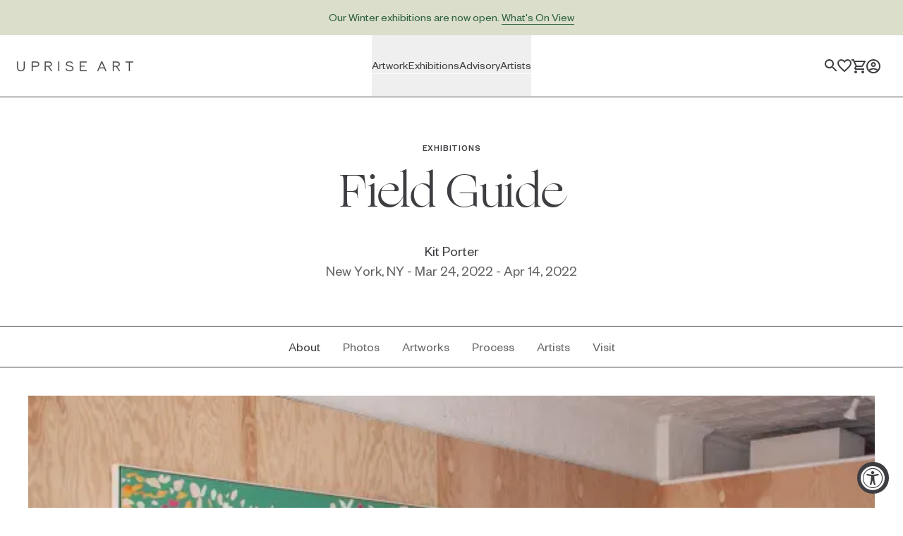

--- FILE ---
content_type: text/html; charset=utf-8
request_url: https://www.upriseart.com/exhibitions/kit-porter
body_size: 17188
content:
<!DOCTYPE html><html lang="en-US"><head><meta name="viewport" content="width=device-width"/><link rel="canonical" href="https://www.upriseart.com/exhibitions/kit-porter"/><title>Field Guide | Kit Porter, New York, NY - Mar 24, 2022 - Apr 14, 2022 | Buy Original Art Online | Uprise Art</title><meta charSet="utf-8"/><meta name="theme-color" content="#3E3E42"/><meta name="description" content="Discover paintings, drawings, sculptures, and more. Uprise Art features expertly curated artwork by contemporary artists and offers complimentary art advisory services."/><meta property="og:url" content="https://www.upriseart.com"/><meta property="og:type" content="website"/><meta property="og:title" content="Field Guide | Kit Porter, New York, NY - Mar 24, 2022 - Apr 14, 2022 | Buy Original Art Online | Uprise Art"/><meta property="og:description" content="Discover paintings, drawings, sculptures, and more. Uprise Art features expertly curated artwork by contemporary artists and offers complimentary art advisory services."/><meta property="og:image" content="https://images.ctfassets.net/rickeppxe9qm/49657-70f6678e-4663-5100-95e9-c26b9d966769/e9a939252555f05badf2af3aac51cc84/efdaeea4-60e7-4a74-b1f9-83feb69536be.jpg?w=1200&amp;h=630&amp;fit=thumb&amp;q=90"/><link type="image/x-icon" rel="icon" href="/favicon.svg"/><meta itemProp="name" content="Field Guide | Kit Porter, New York, NY - Mar 24, 2022 - Apr 14, 2022 | Buy Original Art Online | Uprise Art"/><meta itemProp="description" content="Discover paintings, drawings, sculptures, and more. Uprise Art features expertly curated artwork by contemporary artists and offers complimentary art advisory services."/><meta itemProp="image" content="https://images.ctfassets.net/rickeppxe9qm/49657-70f6678e-4663-5100-95e9-c26b9d966769/e9a939252555f05badf2af3aac51cc84/efdaeea4-60e7-4a74-b1f9-83feb69536be.jpg?w=1200&amp;h=630&amp;fit=thumb&amp;q=90"/><meta name="twitter:card" content="summary_large_image"/><meta name="twitter:title" content="Field Guide | Kit Porter, New York, NY - Mar 24, 2022 - Apr 14, 2022 | Buy Original Art Online | Uprise Art"/><meta name="twitter:description" content="Discover paintings, drawings, sculptures, and more. Uprise Art features expertly curated artwork by contemporary artists and offers complimentary art advisory services."/><meta name="twitter:image" content="https://images.ctfassets.net/rickeppxe9qm/49657-70f6678e-4663-5100-95e9-c26b9d966769/e9a939252555f05badf2af3aac51cc84/efdaeea4-60e7-4a74-b1f9-83feb69536be.jpg?w=1200&amp;h=630&amp;fit=thumb&amp;q=90"/><meta name="next-head-count" content="19"/><meta name="robots" content="index,follow"/><link rel="preload" href="/_next/static/css/83882aa1a46b4a39.css" as="style"/><link rel="stylesheet" href="/_next/static/css/83882aa1a46b4a39.css" data-n-g=""/><link rel="preload" href="/_next/static/css/6f5a4d8468e60cda.css" as="style"/><link rel="stylesheet" href="/_next/static/css/6f5a4d8468e60cda.css" data-n-p=""/><noscript data-n-css=""></noscript><script defer="" nomodule="" src="/_next/static/chunks/polyfills-c67a75d1b6f99dc8.js"></script><script src="/_next/static/chunks/webpack-c54a031feb8ae89a.js" defer=""></script><script src="/_next/static/chunks/framework-79bce4a3a540b080.js" defer=""></script><script src="/_next/static/chunks/main-fc8c67a957fa93d5.js" defer=""></script><script src="/_next/static/chunks/pages/_app-c4bf4fc0742a3212.js" defer=""></script><script src="/_next/static/chunks/529-2cf4765b25a6e006.js" defer=""></script><script src="/_next/static/chunks/4869-609edcdf63ee5fcb.js" defer=""></script><script src="/_next/static/chunks/9647-6480824c25fb00ac.js" defer=""></script><script src="/_next/static/chunks/498-e03eeb6d4ca75f59.js" defer=""></script><script src="/_next/static/chunks/7787-94c4741d49d6d6ec.js" defer=""></script><script src="/_next/static/chunks/pages/exhibitions/%5Bslug%5D-e81fe79b44fd5429.js" defer=""></script><script src="/_next/static/-emvvirba9VqRW-g5JkW9/_buildManifest.js" defer=""></script><script src="/_next/static/-emvvirba9VqRW-g5JkW9/_ssgManifest.js" defer=""></script></head><body><div id="__next" data-reactroot=""><div class="flex flex-col h-screen min-w-375 "><section class="PromoBanner" role="banner"><div style="background-color:#dadecb;color:#2b5e3f" class="text-bodyXxs md:text-bodySmall w-full h-[50px] text-center flex items-center justify-center "><div class="TextRenderer_root__9UT6b TextRenderer_xSmall__0NsKo TextRenderer_inherit__ru1_w"><p>Our Winter exhibitions are now open. <a href="https://www.upriseart.com/exhibitions#onview">What&#x27;s On View</a></p></div></div></section><nav id="nav" class=" w-full bg-white duration-500 transition-Height min-w-375"><div class="relative flex flex-row justify-between w-full p-5 transition-colors mobile_header border-charcoal border-b-1 group lg:hover:border-charcoal20 h-72 md:pr-8 lg:h-88 lg:p-0 lg:items-center"><div class="flex flex-row items-center justify-center gap-x-5 md:gap-x-8 lg:hidden"><button class="h-3.5 w-5 lg:hidden flex flex-row items-center justify-center" type="button" aria-label="Toggle menu"><svg width="18" height="12" viewBox="0 0 18 12" fill="none" xmlns="http://www.w3.org/2000/svg"><path d="M0 12H18V10H0V12ZM0 7H18V5H0V7ZM0 0V2H18V0H0Z" fill="currentColor"></path></svg></button><a aria-label="Toggle search" class="transition-opacity lg:hidden" href="/search"><svg width="18" height="18" viewBox="0 0 18 18" fill="none" xmlns="http://www.w3.org/2000/svg"><path fill-rule="evenodd" clip-rule="evenodd" d="M11.71 11H12.5L17.49 16L16 17.49L11 12.5V11.71L10.73 11.43C9.59 12.41 8.11 13 6.5 13C2.91 13 0 10.09 0 6.5C0 2.91 2.91 0 6.5 0C10.09 0 13 2.91 13 6.5C13 8.11 12.41 9.59 11.43 10.73L11.71 11ZM2 6.5C2 8.99 4.01 11 6.5 11C8.99 11 11 8.99 11 6.5C11 4.01 8.99 2 6.5 2C4.01 2 2 4.01 2 6.5Z" fill="currentColor"></path></svg></a></div><div class="absolute -translate-x-1/2 -translate-y-1/2 left-1/2 top-1/2 lg:left-[20px] lg:translate-x-0"><a aria-label="Link to Uprise Art Homepage" class="block" href="/"><svg role="img" width="155" height="14" class=" h-3.5 w-154 md:w-174 md:h-15" aria-label="Link to UpriseArt Homepage" viewBox="0 0 155 14" fill="none" xmlns="http://www.w3.org/2000/svg"><title id="upriselogo"></title><path d="M10.2809 7.95417C10.2809 11.1905 9.05188 13.4437 5.24201 13.4437C1.45262 13.4641 0.223633 11.0881 0.223633 7.95417V0.703125H1.35021V7.91321C1.35021 10.1868 1.98519 12.3376 5.24201 12.3376C8.5398 12.3376 9.13382 10.2073 9.13382 7.91321V0.703125H10.2604V7.95417H10.2809Z" fill="currentColor" stroke="currentColor" stroke-width="0.25" stroke-miterlimit="10"></path><path d="M24.8444 7.68789H20.8092V13.3003H19.6826V0.703125H24.8239C27.4867 0.703125 29.3916 1.62487 29.3916 4.18527C29.3712 6.78663 27.5482 7.68789 24.8444 7.68789ZM24.8034 1.78873H20.8297V6.64325H24.8034C26.6674 6.64325 28.2446 6.19262 28.2446 4.18527C28.2446 2.1984 26.6469 1.78873 24.8034 1.78873Z" fill="currentColor" stroke="currentColor" stroke-width="0.25" stroke-miterlimit="10"></path><path d="M42.3987 7.48306C42.8083 7.72886 43.177 8.17949 43.4638 8.6506L46.5977 13.2798H45.2458L42.2758 8.79398C41.8661 8.159 41.3745 7.56499 40.2889 7.56499H38.0358V13.2798H36.9092V0.703125H41.6818C44.2831 0.703125 46.1266 1.7068 46.1266 4.16478C46.1266 6.06972 44.8362 7.21678 42.3987 7.48306ZM41.6818 1.80922H38.0358V6.54083H41.6818C43.5048 6.54083 44.9795 6.00827 44.9795 4.16478C44.9795 2.30081 43.4843 1.80922 41.6818 1.80922Z" fill="currentColor" stroke="currentColor" stroke-width="0.25" stroke-miterlimit="10"></path><path d="M55.8561 13.3003H54.7295V0.703125H55.8561V13.3003Z" fill="currentColor" stroke="currentColor" stroke-width="0.25" stroke-miterlimit="10"></path><path d="M69.7846 13.462C66.9989 13.462 65.053 12.5198 64.459 10.2052L65.5446 10.0209C66.0567 11.8439 67.9001 12.3969 69.8051 12.3969C71.5257 12.3969 73.574 11.5981 73.574 9.77507C73.574 5.98568 64.9506 8.32077 64.9506 3.79398C64.9301 1.5818 67.1013 0.578125 69.334 0.578125C71.5257 0.578125 73.1234 1.27455 74.127 3.05659L73.1234 3.42529C72.304 2.05291 71.0955 1.64325 69.334 1.64325C67.9206 1.64325 66.0567 2.13485 66.0567 3.79398C66.0567 7.09178 74.6596 4.92056 74.6596 9.77507C74.6596 12.1716 72.2835 13.462 69.7846 13.462Z" fill="currentColor" stroke="currentColor" stroke-width="0.25" stroke-miterlimit="10"></path><path d="M92.1729 13.3003H83.3037V0.703125H92.1729V1.80922H84.4303V6.25407H89.5511V7.29871H84.4303V12.1737H92.1729V13.3003Z" fill="currentColor" stroke="currentColor" stroke-width="0.25" stroke-miterlimit="10"></path><path d="M118.411 13.2993H117.182L115.605 9.55091H109.112L107.535 13.2993H106.306L111.672 0.722656H113.004L118.411 13.2993ZM115.195 8.54723L112.369 1.86971L109.542 8.54723H115.195Z" fill="currentColor" stroke="currentColor" stroke-width="0.25" stroke-miterlimit="10"></path><path d="M132.361 7.48306C132.77 7.72886 133.139 8.17949 133.426 8.6506L136.56 13.2798H135.208L132.238 8.79398C131.828 8.159 131.336 7.56499 130.251 7.56499H127.998V13.2798H126.871V0.703125H131.644C134.245 0.703125 136.089 1.7068 136.089 4.16478C136.089 6.06972 134.798 7.21678 132.361 7.48306ZM131.644 1.80922H127.998V6.54083H131.644C133.467 6.54083 134.941 6.00827 134.941 4.16478C134.941 2.30081 133.446 1.80922 131.644 1.80922Z" fill="currentColor" stroke="currentColor" stroke-width="0.25" stroke-miterlimit="10"></path><path d="M153.909 1.80922H149.443V13.3003H148.296V1.80922H143.852V0.703125H153.909V1.80922Z" fill="currentColor" stroke="currentColor" stroke-width="0.25" stroke-miterlimit="10"></path></svg><span class="sr-only">Link to Uprise Art Homepage</span></a></div><div class="flex-row items-center hidden w-full h-full lg:flex lg:justify-center grow gap-x-5"><div class="relative z-10 h-full bg-white __uprise-text-bodySmall"><button type="button" class="group-hover:text-charcoal80 relative z-30 flex items-center h-full w-fit border-b-1 border-white"><span class="font-sans align-middle border-b-1 border-white">Artwork</span></button><div class=" focus-within:grid max-h-0 max-w-0 box absolute overflow-hidden transition-all duration-200 right-1/2 translate-x-1/2 "><ul class="px-5 bg-white"><li class="pt-5 pb-4"><span class="__uprise-text-eyebrowLarge">Browse By</span></li><li class="first:pt-4 pb-4 whitespace-nowrap w-full font-sans __uprise-text-BodyXs "><a aria-label="New Arrivals" class="" href="/artworks/new-arrivals">New Arrivals</a></li><li class="first:pt-4 pb-4 whitespace-nowrap w-full font-sans __uprise-text-BodyXs "><a aria-label="Featured" class="" href="/artworks/featured">Featured</a></li><li class="first:pt-4 pb-4 whitespace-nowrap w-full font-sans __uprise-text-BodyXs "><a aria-label="Art Under $350" class="" href="/artworks/art-under-350?range%5Bvariants_min_price%5D%5Bmax%5D=350">Art Under $350</a></li><li class="first:pt-4 pb-4 whitespace-nowrap w-full font-sans __uprise-text-BodyXs "><a aria-label="Art Under $800" class="" href="/artworks/art-under-800?range%5Bvariants_min_price%5D%5Bmax%5D=800">Art Under $800</a></li><li class="first:pt-4 pb-4 whitespace-nowrap w-full font-sans __uprise-text-BodyXs "><a aria-label="Ready for Pick-up" class="" href="/artworks?refinementList%5Bnamed_tags.algolia_at_the_loft%5D%5B0%5D=true">Ready for Pick-up</a></li><li class="first:pt-4 pb-4 whitespace-nowrap w-full font-sans __uprise-text-BodyXs "><a aria-label="Gift Cards" class="" href="https://shop.upriseart.com/products/gift-card">Gift Cards</a></li><li class="first:pt-4 pb-4 whitespace-nowrap w-full font-sans __uprise-text-BodyXs "><a aria-label="Custom Artwork" class="" href="/advisory/custom-artwork">Custom Artwork</a></li><li class="first:pt-4 pb-4 whitespace-nowrap w-full font-sans __uprise-text-BodyXs "><a aria-label="All Artwork" class="underline" href="/artworks">All Artwork</a></li></ul><ul class="px-5 bg-white"><li class="pt-5 pb-4"><span class="__uprise-text-eyebrowLarge">Mediums</span></li><li class="first:pt-4 pb-4 whitespace-nowrap w-full font-sans __uprise-text-BodyXs "><a aria-label="Painting" class="" href="/artworks/medium/painting?refinementList%5Bproduct_type%5D%5B0%5D=Painting">Painting</a></li><li class="first:pt-4 pb-4 whitespace-nowrap w-full font-sans __uprise-text-BodyXs "><a aria-label="Drawing" class="" href="/artworks/medium/drawing?refinementList%5Bproduct_type%5D%5B0%5D=Drawing">Drawing</a></li><li class="first:pt-4 pb-4 whitespace-nowrap w-full font-sans __uprise-text-BodyXs "><a aria-label="Sculpture" class="" href="/artworks/medium/sculpture-objects?refinementList%5Bproduct_type%5D%5B0%5D=Sculpture">Sculpture</a></li><li class="first:pt-4 pb-4 whitespace-nowrap w-full font-sans __uprise-text-BodyXs "><a aria-label="Print" class="" href="/artworks/medium/print?refinementList%5Bproduct_type%5D%5B0%5D=Print">Print</a></li><li class="first:pt-4 pb-4 whitespace-nowrap w-full font-sans __uprise-text-BodyXs "><a aria-label="Photography" class="" href="/artworks/medium/photography?refinementList%5Bproduct_type%5D%5B0%5D=Photography">Photography</a></li><li class="first:pt-4 pb-4 whitespace-nowrap w-full font-sans __uprise-text-BodyXs "><a aria-label="Installation" class="" href="/artworks/medium/installation?refinementList%5Bproduct_type%5D%5B0%5D=Installation&amp;refinementList%5Bproduct_type%5D%5B1%5D=Custom%20Commission&amp;page=1">Installation</a></li><li class="first:pt-4 pb-4 whitespace-nowrap w-full font-sans __uprise-text-BodyXs "><a aria-label="Mixed-Media" class="" href="/artworks/medium/mixed-media?refinementList%5Bproduct_type%5D%5B0%5D=Mixed%20Media">Mixed-Media</a></li><li class="first:pt-4 pb-4 whitespace-nowrap w-full font-sans __uprise-text-BodyXs "><a aria-label="All Mediums" class="underline" href="/artworks">All Mediums</a></li></ul><ul class="px-5 bg-white"><li class="pt-5 pb-4"><span class="__uprise-text-eyebrowLarge">Collections</span></li><li class="first:pt-4 pb-4 whitespace-nowrap w-full font-sans __uprise-text-BodyXs "><a aria-label="Focus" class="" href="/collections/focus">Focus</a></li><li class="first:pt-4 pb-4 whitespace-nowrap w-full font-sans __uprise-text-BodyXs "><a aria-label="Collaborator&#x27;s Picks" class="" href="/collections/category/collaborative">Collaborator&#x27;s Picks</a></li><li class="first:pt-4 pb-4 whitespace-nowrap w-full font-sans __uprise-text-BodyXs "><a aria-label="Realism" class="" href="/collections/realism">Realism</a></li><li class="first:pt-4 pb-4 whitespace-nowrap w-full font-sans __uprise-text-BodyXs "><a aria-label="Color" class="" href="/collections/color">Color</a></li><li class="first:pt-4 pb-4 whitespace-nowrap w-full font-sans __uprise-text-BodyXs "><a aria-label="Neutral" class="" href="/collections/neutral">Neutral</a></li><li class="first:pt-4 pb-4 whitespace-nowrap w-full font-sans __uprise-text-BodyXs "><a aria-label="Large-Scale Statements" class="" href="/collections/large-scale-statements">Large-Scale Statements</a></li><li class="first:pt-4 pb-4 whitespace-nowrap w-full font-sans __uprise-text-BodyXs "><a aria-label="Diptychs &amp; Triptychs" class="" href="/collections/diptychs-and-triptychs">Diptychs &amp; Triptychs</a></li><li class="first:pt-4 pb-4 whitespace-nowrap w-full font-sans __uprise-text-BodyXs "><a aria-label="Unconventional Shapes" class="" href="/collections/unconventional-shapes">Unconventional Shapes</a></li><li class="first:pt-4 pb-4 whitespace-nowrap w-full font-sans __uprise-text-BodyXs "><a aria-label="All Collections" class="underline" href="/collections">All Collections</a></li></ul></div></div><div class="relative z-10 h-full bg-white __uprise-text-bodySmall"><button type="button" class="group-hover:text-charcoal80 relative z-30 flex items-center h-full w-fit border-b-1 border-white"><span class="font-sans align-middle border-b-1 border-white">Exhibitions</span></button><div class=" focus-within:grid max-h-0 max-w-0 box absolute overflow-hidden transition-all duration-200 right-1/2 translate-x-1/2 "><ul class="px-5 bg-white"><li class="first:pt-4 pb-4 whitespace-nowrap w-full font-sans __uprise-text-BodyXs "><a aria-label="On View" class="" href="/exhibitions#onview">On View</a></li><li class="first:pt-4 pb-4 whitespace-nowrap w-full font-sans __uprise-text-BodyXs "><a aria-label="Upcoming" class="" href="/exhibitions#upcoming">Upcoming</a></li><li class="first:pt-4 pb-4 whitespace-nowrap w-full font-sans __uprise-text-BodyXs "><a aria-label="Past" class="" href="/exhibitions#past">Past</a></li><li class="first:pt-4 pb-4 whitespace-nowrap w-full font-sans __uprise-text-BodyXs "><a aria-label="All Exhibitions" class="underline" href="/exhibitions">All Exhibitions</a></li></ul></div></div><div class="relative z-10 h-full bg-white __uprise-text-bodySmall"><button type="button" class="group-hover:text-charcoal80 relative z-30 flex items-center h-full w-fit border-b-1 border-white"><span class="font-sans align-middle border-b-1 border-white">Advisory</span></button><div class=" focus-within:grid max-h-0 max-w-0 box absolute overflow-hidden transition-all duration-200 right-1/2 translate-x-1/2 "><ul class="px-5 bg-white"><li class="pt-5 pb-4"><span class="__uprise-text-eyebrowLarge">Visit</span></li><li class="first:pt-4 pb-4 whitespace-nowrap w-full font-sans __uprise-text-BodyXs "><a aria-label="The Gallery" class="" href="/the-gallery">The Gallery</a></li></ul><ul class="px-5 bg-white"><li class="pt-5 pb-4"><span class="__uprise-text-eyebrowLarge">Advisory</span></li><li class="first:pt-4 pb-4 whitespace-nowrap w-full font-sans __uprise-text-BodyXs "><a aria-label="For Individuals" class="" href="/advisory/for-individuals">For Individuals</a></li><li class="first:pt-4 pb-4 whitespace-nowrap w-full font-sans __uprise-text-BodyXs "><a aria-label="For Companies" class="" href="/advisory/for-companies">For Companies</a></li><li class="first:pt-4 pb-4 whitespace-nowrap w-full font-sans __uprise-text-BodyXs "><a aria-label="For Trade" class="" href="/advisory/for-trade">For Trade</a></li><li class="first:pt-4 pb-4 whitespace-nowrap w-full font-sans __uprise-text-BodyXs "><a aria-label="All Services" class="underline" href="/advisory">All Services</a></li></ul></div></div><div class="relative z-10 h-full bg-white __uprise-text-bodySmall"><button type="button" class="group-hover:text-charcoal80 relative z-30 flex items-center h-full w-fit border-b-1 border-white"><span class="font-sans align-middle border-b-1 border-white">Artists</span></button><div class=" focus-within:grid max-h-0 max-w-0 box absolute overflow-hidden transition-all duration-200 right-1/2 translate-x-1/2 "><ul class="px-5 bg-white"><li class="first:pt-4 pb-4 whitespace-nowrap w-full font-sans __uprise-text-BodyXs "><a aria-label="Recently Joined" class="" href="/artists/recently-joined">Recently Joined</a></li><li class="first:pt-4 pb-4 whitespace-nowrap w-full font-sans __uprise-text-BodyXs "><a aria-label="Inside the Studio" class="" href="/artists/inside-the-studio">Inside the Studio</a></li><li class="first:pt-4 pb-4 whitespace-nowrap w-full font-sans __uprise-text-BodyXs "><a aria-label="All Artists" class="underline" href="/artists">All Artists</a></li></ul></div></div></div><div class="absolute -translate-y-1/2 top-1/2 right-[32px] gap-x-5 flex"><a aria-label="Search Page" class="hidden lg:block" href="/search"><svg width="18" height="18" viewBox="0 0 18 18" fill="none" xmlns="http://www.w3.org/2000/svg"><path fill-rule="evenodd" clip-rule="evenodd" d="M11.71 11H12.5L17.49 16L16 17.49L11 12.5V11.71L10.73 11.43C9.59 12.41 8.11 13 6.5 13C2.91 13 0 10.09 0 6.5C0 2.91 2.91 0 6.5 0C10.09 0 13 2.91 13 6.5C13 8.11 12.41 9.59 11.43 10.73L11.71 11ZM2 6.5C2 8.99 4.01 11 6.5 11C8.99 11 11 8.99 11 6.5C11 4.01 8.99 2 6.5 2C4.01 2 2 4.01 2 6.5Z" fill="currentColor"></path></svg></a><a aria-label="Saved Artworks" class="hidden lg:block" href="/saved"><svg width="20" height="20" viewBox="0 0 20 20" fill="none" xmlns="http://www.w3.org/2000/svg"><path d="M9.22318 16.2905L9.22174 16.2892C6.62662 13.936 4.55384 12.0538 3.1178 10.2981C1.69324 8.55647 1 7.06152 1 5.5C1 2.97228 2.97228 1 5.5 1C6.93721 1 8.33224 1.67394 9.23865 2.73834L10 3.6324L10.7614 2.73834C11.6678 1.67394 13.0628 1 14.5 1C17.0277 1 19 2.97228 19 5.5C19 7.06153 18.3068 8.55653 16.882 10.2996C15.4459 12.0566 13.3734 13.9409 10.7786 16.2989C10.7782 16.2993 10.7778 16.2996 10.7775 16.2999L10.0026 17L9.22318 16.2905Z" stroke="currentColor" stroke-width="2"></path></svg></a><a aria-label="Cart" class="" href="https://shop.upriseart.com/cart"><svg width="21" height="20" viewBox="0 0 21 20" fill="none" xmlns="http://www.w3.org/2000/svg"><path d="M14.55 11C15.3 11 15.96 10.59 16.3 9.97L19.88 3.48C20.25 2.82 19.77 2 19.01 2H4.21L3.27 0H0V2H2L5.6 9.59L4.25 12.03C3.52 13.37 4.48 15 6 15H18V13H6L7.1 11H14.55ZM5.16 4H17.31L14.55 9H7.53L5.16 4ZM6 16C4.9 16 4.01 16.9 4.01 18C4.01 19.1 4.9 20 6 20C7.1 20 8 19.1 8 18C8 16.9 7.1 16 6 16ZM16 16C14.9 16 14.01 16.9 14.01 18C14.01 19.1 14.9 20 16 20C17.1 20 18 19.1 18 18C18 16.9 17.1 16 16 16Z" fill="currentColor"></path></svg></a><a class="hidden font-sans lg:block" href="https://shop.upriseart.com/account"><svg width="20" height="20" role="img" viewBox="0 0 20 20" fill="none" xmlns="http://www.w3.org/2000/svg"><title>Login</title><path d="M10 0C4.48 0 0 4.48 0 10C0 15.52 4.48 20 10 20C15.52 20 20 15.52 20 10C20 4.48 15.52 0 10 0ZM5.07 16.28C5.5 15.38 8.12 14.5 10 14.5C11.88 14.5 14.51 15.38 14.93 16.28C13.57 17.36 11.86 18 10 18C8.14 18 6.43 17.36 5.07 16.28ZM16.36 14.83C14.93 13.09 11.46 12.5 10 12.5C8.54 12.5 5.07 13.09 3.64 14.83C2.62 13.49 2 11.82 2 10C2 5.59 5.59 2 10 2C14.41 2 18 5.59 18 10C18 11.82 17.38 13.49 16.36 14.83ZM10 4C8.06 4 6.5 5.56 6.5 7.5C6.5 9.44 8.06 11 10 11C11.94 11 13.5 9.44 13.5 7.5C13.5 5.56 11.94 4 10 4ZM10 9C9.17 9 8.5 8.33 8.5 7.5C8.5 6.67 9.17 6 10 6C10.83 6 11.5 6.67 11.5 7.5C11.5 8.33 10.83 9 10 9Z" fill="currentColor"></path></svg><span class="sr-only">Login</span></a></div></div><div class="opacity-0 max-h-0 overflow-hidden transition-opacity duration-500 border-charcoal20"><div class="flex-grow"><div class="hidden __uprise-text-bodySmall whitespace-nowrap text-charcoal bg-white flex flex-col"><button aria-pressed="false" type="button" class="flex items-center justify-between pl-4 pr-5 bg-white __uprise-NavButton h-14 "><span class="font-sans align-middle">Artwork</span><span class="duration-300 transition-transform -rotate-180"><svg width="12" height="8" viewBox="0 0 12 8" fill="none" xmlns="http://www.w3.org/2000/svg"><path d="M6 0L0 6L1.41 7.41L6 2.83L10.59 7.41L12 6L6 0Z" fill="currentColor"></path></svg></span></button><div class="opacity-0 max-h-0 overflow-hidden  ease-in-out duration-300 transition-all bg-seashell border-charcoal20 divide-y-1 hidden"><ul class="mx-4 bg-seashell"><li><span class="block pt-5 pb-4 bg-seashell __uprise-text-eyebrowSmall">Browse By</span></li><li class="first:pt-5 pb-4
             w-full font-sans __uprise-text-BodyXs 0 "><a class=" " href="/artworks/new-arrivals">New Arrivals</a></li><li class="first:pt-5 pb-4
             w-full font-sans __uprise-text-BodyXs 2 "><a class=" " href="/artworks/featured">Featured</a></li><li class="first:pt-5 pb-4
             w-full font-sans __uprise-text-BodyXs 3 "><a class=" " href="/artworks/art-under-350?range%5Bvariants_min_price%5D%5Bmax%5D=350">Art Under $350</a></li><li class="first:pt-5 pb-4
             w-full font-sans __uprise-text-BodyXs 4 "><a class=" " href="/artworks/art-under-800?range%5Bvariants_min_price%5D%5Bmax%5D=800">Art Under $800</a></li><li class="first:pt-5 pb-4
             w-full font-sans __uprise-text-BodyXs 5 "><a class=" " href="/artworks?refinementList%5Bnamed_tags.algolia_at_the_loft%5D%5B0%5D=true">Ready for Pick-up</a></li><li class="first:pt-5 pb-4
             w-full font-sans __uprise-text-BodyXs 6 "><a class=" " href="https://shop.upriseart.com/products/gift-card">Gift Cards</a></li><li class="first:pt-5 pb-4
             w-full font-sans __uprise-text-BodyXs 7 "><a class=" " href="/advisory/custom-artwork">Custom Artwork</a></li><li class="first:pt-5 pb-4
             w-full font-sans __uprise-text-BodyXs 8 "><a class="underline " href="/artworks">All Artwork</a></li></ul><ul class="mx-4 bg-seashell"><li><span class="block pt-5 pb-4 bg-seashell __uprise-text-eyebrowSmall">Mediums</span></li><li class="first:pt-5 pb-4
             w-full font-sans __uprise-text-BodyXs 0 "><a class=" " href="/artworks/medium/painting?refinementList%5Bproduct_type%5D%5B0%5D=Painting">Painting</a></li><li class="first:pt-5 pb-4
             w-full font-sans __uprise-text-BodyXs 1 "><a class=" " href="/artworks/medium/drawing?refinementList%5Bproduct_type%5D%5B0%5D=Drawing">Drawing</a></li><li class="first:pt-5 pb-4
             w-full font-sans __uprise-text-BodyXs 2 "><a class=" " href="/artworks/medium/sculpture-objects?refinementList%5Bproduct_type%5D%5B0%5D=Sculpture">Sculpture</a></li><li class="first:pt-5 pb-4
             w-full font-sans __uprise-text-BodyXs 3 "><a class=" " href="/artworks/medium/print?refinementList%5Bproduct_type%5D%5B0%5D=Print">Print</a></li><li class="first:pt-5 pb-4
             w-full font-sans __uprise-text-BodyXs 4 "><a class=" " href="/artworks/medium/photography?refinementList%5Bproduct_type%5D%5B0%5D=Photography">Photography</a></li><li class="first:pt-5 pb-4
             w-full font-sans __uprise-text-BodyXs 5 "><a class=" " href="/artworks/medium/installation?refinementList%5Bproduct_type%5D%5B0%5D=Installation&amp;refinementList%5Bproduct_type%5D%5B1%5D=Custom%20Commission&amp;page=1">Installation</a></li><li class="first:pt-5 pb-4
             w-full font-sans __uprise-text-BodyXs 6 "><a class=" " href="/artworks/medium/mixed-media?refinementList%5Bproduct_type%5D%5B0%5D=Mixed%20Media">Mixed-Media</a></li><li class="first:pt-5 pb-4
             w-full font-sans __uprise-text-BodyXs 7 "><a class="underline " href="/artworks">All Mediums</a></li></ul><ul class="mx-4 bg-seashell"><li><span class="block pt-5 pb-4 bg-seashell __uprise-text-eyebrowSmall">Collections</span></li><li class="first:pt-5 pb-4
             w-full font-sans __uprise-text-BodyXs 0 "><a class=" " href="/collections/focus">Focus</a></li><li class="first:pt-5 pb-4
             w-full font-sans __uprise-text-BodyXs 1 "><a class=" " href="/collections/category/collaborative">Collaborator&#x27;s Picks</a></li><li class="first:pt-5 pb-4
             w-full font-sans __uprise-text-BodyXs 2 "><a class=" " href="/collections/realism">Realism</a></li><li class="first:pt-5 pb-4
             w-full font-sans __uprise-text-BodyXs 3 "><a class=" " href="/collections/color">Color</a></li><li class="first:pt-5 pb-4
             w-full font-sans __uprise-text-BodyXs 4 "><a class=" " href="/collections/neutral">Neutral</a></li><li class="first:pt-5 pb-4
             w-full font-sans __uprise-text-BodyXs 5 "><a class=" " href="/collections/large-scale-statements">Large-Scale Statements</a></li><li class="first:pt-5 pb-4
             w-full font-sans __uprise-text-BodyXs 6 "><a class=" " href="/collections/diptychs-and-triptychs">Diptychs &amp; Triptychs</a></li><li class="first:pt-5 pb-4
             w-full font-sans __uprise-text-BodyXs 7 "><a class=" " href="/collections/unconventional-shapes">Unconventional Shapes</a></li><li class="first:pt-5 pb-4
             w-full font-sans __uprise-text-BodyXs 8 "><a class="underline " href="/collections">All Collections</a></li></ul></div><div class="ml-4 mr-4 border-b-1 border-charcoal20"> </div></div><div class="hidden __uprise-text-bodySmall whitespace-nowrap text-charcoal bg-white flex flex-col"><button aria-pressed="false" type="button" class="flex items-center justify-between pl-4 pr-5 bg-white __uprise-NavButton h-14 "><span class="font-sans align-middle">Exhibitions</span><span class="duration-300 transition-transform -rotate-180"><svg width="12" height="8" viewBox="0 0 12 8" fill="none" xmlns="http://www.w3.org/2000/svg"><path d="M6 0L0 6L1.41 7.41L6 2.83L10.59 7.41L12 6L6 0Z" fill="currentColor"></path></svg></span></button><div class="opacity-0 max-h-0 overflow-hidden  ease-in-out duration-300 transition-all bg-seashell border-charcoal20 divide-y-1 hidden"><ul class="mx-4 bg-seashell"><li class="first:pt-5 pb-4
             w-full font-sans __uprise-text-BodyXs 0 "><a class=" " href="/exhibitions#onview">On View</a></li><li class="first:pt-5 pb-4
             w-full font-sans __uprise-text-BodyXs 1 "><a class=" " href="/exhibitions#upcoming">Upcoming</a></li><li class="first:pt-5 pb-4
             w-full font-sans __uprise-text-BodyXs 2 "><a class=" " href="/exhibitions#past">Past</a></li><li class="first:pt-5 pb-4
             w-full font-sans __uprise-text-BodyXs 3 "><a class="underline " href="/exhibitions">All Exhibitions</a></li></ul></div><div class="ml-4 mr-4 border-b-1 border-charcoal20"> </div></div><div class="hidden __uprise-text-bodySmall whitespace-nowrap text-charcoal bg-white flex flex-col"><button aria-pressed="false" type="button" class="flex items-center justify-between pl-4 pr-5 bg-white __uprise-NavButton h-14 "><span class="font-sans align-middle">Advisory</span><span class="duration-300 transition-transform -rotate-180"><svg width="12" height="8" viewBox="0 0 12 8" fill="none" xmlns="http://www.w3.org/2000/svg"><path d="M6 0L0 6L1.41 7.41L6 2.83L10.59 7.41L12 6L6 0Z" fill="currentColor"></path></svg></span></button><div class="opacity-0 max-h-0 overflow-hidden  ease-in-out duration-300 transition-all bg-seashell border-charcoal20 divide-y-1 hidden"><ul class="mx-4 bg-seashell"><li><span class="block pt-5 pb-4 bg-seashell __uprise-text-eyebrowSmall">Visit</span></li><li class="first:pt-5 pb-4
             w-full font-sans __uprise-text-BodyXs 0 "><a class=" " href="/the-gallery">The Gallery</a></li></ul><ul class="mx-4 bg-seashell"><li><span class="block pt-5 pb-4 bg-seashell __uprise-text-eyebrowSmall">Advisory</span></li><li class="first:pt-5 pb-4
             w-full font-sans __uprise-text-BodyXs 0 "><a class=" " href="/advisory/for-individuals">For Individuals</a></li><li class="first:pt-5 pb-4
             w-full font-sans __uprise-text-BodyXs 1 "><a class=" " href="/advisory/for-companies">For Companies</a></li><li class="first:pt-5 pb-4
             w-full font-sans __uprise-text-BodyXs 2 "><a class=" " href="/advisory/for-trade">For Trade</a></li><li class="first:pt-5 pb-4
             w-full font-sans __uprise-text-BodyXs 3 "><a class="underline " href="/advisory">All Services</a></li></ul></div><div class="ml-4 mr-4 border-b-1 border-charcoal20"> </div></div><div class="hidden __uprise-text-bodySmall whitespace-nowrap text-charcoal bg-white flex flex-col"><button aria-pressed="false" type="button" class="flex items-center justify-between pl-4 pr-5 bg-white __uprise-NavButton h-14 "><span class="font-sans align-middle">Artists</span><span class="duration-300 transition-transform -rotate-180"><svg width="12" height="8" viewBox="0 0 12 8" fill="none" xmlns="http://www.w3.org/2000/svg"><path d="M6 0L0 6L1.41 7.41L6 2.83L10.59 7.41L12 6L6 0Z" fill="currentColor"></path></svg></span></button><div class="opacity-0 max-h-0 overflow-hidden  ease-in-out duration-300 transition-all bg-seashell border-charcoal20 divide-y-1 hidden"><ul class="mx-4 bg-seashell"><li class="first:pt-5 pb-4
             w-full font-sans __uprise-text-BodyXs 0 "><a class=" " href="/artists/recently-joined">Recently Joined</a></li><li class="first:pt-5 pb-4
             w-full font-sans __uprise-text-BodyXs 1 "><a class=" " href="/artists/inside-the-studio">Inside the Studio</a></li><li class="first:pt-5 pb-4
             w-full font-sans __uprise-text-BodyXs 2 "><a class="underline " href="/artists">All Artists</a></li></ul></div><div class="ml-4 mr-4 border-b-1 border-charcoal20"> </div></div></div><div class="flex flex-col justify-between w-full px-4 bg-white h-14 divide-y-1 lg:hidden"><span class="mt-5 mb-4 __uprise-text-eyebrowSmall">Account</span><div class="flex items-center w-full py-4 h-14"><svg width="20" height="20" class="mr-4" role="img" viewBox="0 0 20 20" fill="none" xmlns="http://www.w3.org/2000/svg"><title>Mobile Login</title><path d="M10 0C4.48 0 0 4.48 0 10C0 15.52 4.48 20 10 20C15.52 20 20 15.52 20 10C20 4.48 15.52 0 10 0ZM5.07 16.28C5.5 15.38 8.12 14.5 10 14.5C11.88 14.5 14.51 15.38 14.93 16.28C13.57 17.36 11.86 18 10 18C8.14 18 6.43 17.36 5.07 16.28ZM16.36 14.83C14.93 13.09 11.46 12.5 10 12.5C8.54 12.5 5.07 13.09 3.64 14.83C2.62 13.49 2 11.82 2 10C2 5.59 5.59 2 10 2C14.41 2 18 5.59 18 10C18 11.82 17.38 13.49 16.36 14.83ZM10 4C8.06 4 6.5 5.56 6.5 7.5C6.5 9.44 8.06 11 10 11C11.94 11 13.5 9.44 13.5 7.5C13.5 5.56 11.94 4 10 4ZM10 9C9.17 9 8.5 8.33 8.5 7.5C8.5 6.67 9.17 6 10 6C10.83 6 11.5 6.67 11.5 7.5C11.5 8.33 10.83 9 10 9Z" fill="currentColor"></path></svg><a class="font-sans align-middle __uprise-text-bodySmall whitespace-nowrap" href="https://shop.upriseart.com/account">Log In / Sign Up</a><div class="mr-6 duration-300 transition-transform "></div></div><div class="flex items-center w-full py-4 h-14"><svg width="20" height="20" class="mr-4" viewBox="0 0 20 20" fill="none" xmlns="http://www.w3.org/2000/svg"><path d="M9.22318 16.2905L9.22174 16.2892C6.62662 13.936 4.55384 12.0538 3.1178 10.2981C1.69324 8.55647 1 7.06152 1 5.5C1 2.97228 2.97228 1 5.5 1C6.93721 1 8.33224 1.67394 9.23865 2.73834L10 3.6324L10.7614 2.73834C11.6678 1.67394 13.0628 1 14.5 1C17.0277 1 19 2.97228 19 5.5C19 7.06153 18.3068 8.55653 16.882 10.2996C15.4459 12.0566 13.3734 13.9409 10.7786 16.2989C10.7782 16.2993 10.7778 16.2996 10.7775 16.2999L10.0026 17L9.22318 16.2905Z" stroke="currentColor" stroke-width="2"></path></svg><a class="font-sans align-middle __uprise-text-bodySmall whitespace-nowrap" href="/saved">Saved Artworks</a><div class="mr-6 duration-300 transition-transform "></div></div><div class="flex items-center w-full py-4 h-14"><svg width="21" height="20" class="mr-4" viewBox="0 0 21 20" fill="none" xmlns="http://www.w3.org/2000/svg"><path d="M14.55 11C15.3 11 15.96 10.59 16.3 9.97L19.88 3.48C20.25 2.82 19.77 2 19.01 2H4.21L3.27 0H0V2H2L5.6 9.59L4.25 12.03C3.52 13.37 4.48 15 6 15H18V13H6L7.1 11H14.55ZM5.16 4H17.31L14.55 9H7.53L5.16 4ZM6 16C4.9 16 4.01 16.9 4.01 18C4.01 19.1 4.9 20 6 20C7.1 20 8 19.1 8 18C8 16.9 7.1 16 6 16ZM16 16C14.9 16 14.01 16.9 14.01 18C14.01 19.1 14.9 20 16 20C17.1 20 18 19.1 18 18C18 16.9 17.1 16 16 16Z" fill="currentColor"></path></svg><a class="font-sans align-middle __uprise-text-bodySmall whitespace-nowrap" href="https://shop.upriseart.com/cart">Your Cart</a><div class="mr-6 duration-300 transition-transform "></div></div></div></div></nav><main class="flex-grow"><header class="PageHeader"><div class="bg-transparent border-b-1 border-charcoal"><div class="p-10 lg:py-16"><div class="flex flex-col items-center max-w-2xl mx-auto text-center md:max-w-4xl"><span class="block pb-4 __uprise-text-eyebrowLarge">Exhibitions</span><h1 class="font-serif text-center not-last:pb-8 text-charcoal text-headerXl md:text-headerLargeDesktop lg:text-headerXlDesktop"><span class="TitleWithHtmlFormatting_root__S9zmQ">Field Guide</span></h1><p class="max-w-2xl mx-auto font-sans text-center not-last:pb-8 text-bodyMedium md:text-bodyLarge"><span class="block"><span class="TitleWithHtmlFormatting_root__S9zmQ">Kit Porter</span></span><span class="block text-charcoal80"><span class="TitleWithHtmlFormatting_root__S9zmQ">New York, NY - Mar 24, 2022 - Apr 14, 2022</span></span></p></div></div></div></header><section class="PageNavigation sticky top-0 z-[2]"><div class="bg-white border-b-1 border-charcoal"><div class="relative h-full"><div class="overflow-y-scroll text-center"><ul class="inline-block px-4 gap-x-8 whitespace-nowrap"><li class="relative inline-block h-full __uprise-text-bodySmall lg:__uprise-text-bodyMedium"><a href="#about" class="flex items-center h-full font-sans align-middle __uprise-pageLink w-fit whitespace-nowrap" aria-label="About"><span class="PageNavigation_navItem__kNLY5  ">About</span></a></li><li class="relative inline-block h-full __uprise-text-bodySmall lg:__uprise-text-bodyMedium"><a href="#photos" class="flex items-center h-full font-sans align-middle __uprise-pageLink w-fit whitespace-nowrap" aria-label="Photos"><span class="PageNavigation_navItem__kNLY5  ">Photos</span></a></li><li class="relative inline-block h-full __uprise-text-bodySmall lg:__uprise-text-bodyMedium"><a href="#artworks" class="flex items-center h-full font-sans align-middle __uprise-pageLink w-fit whitespace-nowrap" aria-label="Artworks"><span class="PageNavigation_navItem__kNLY5  ">Artworks</span></a></li><li class="relative inline-block h-full __uprise-text-bodySmall lg:__uprise-text-bodyMedium"><a href="#process" class="flex items-center h-full font-sans align-middle __uprise-pageLink w-fit whitespace-nowrap" aria-label="Process"><span class="PageNavigation_navItem__kNLY5  ">Process</span></a></li><li class="relative inline-block h-full __uprise-text-bodySmall lg:__uprise-text-bodyMedium"><a href="#artists" class="flex items-center h-full font-sans align-middle __uprise-pageLink w-fit whitespace-nowrap" aria-label="Artists"><span class="PageNavigation_navItem__kNLY5  ">Artists</span></a></li><li class="relative inline-block h-full __uprise-text-bodySmall lg:__uprise-text-bodyMedium"><a href="#visit" class="flex items-center h-full font-sans align-middle __uprise-pageLink w-fit whitespace-nowrap" aria-label="Visit"><span class="PageNavigation_navItem__kNLY5  ">Visit</span></a></li><li class="absolute inset-y-0 right-0 w-16 h-full bg-gradient-to-r from-transparent to-white"></li></ul></div></div></div></section><section class="ExhibitionHeader"><div class="anchor" id="about"><div class="bg-transparent border-b-1 border-charcoal"><div class="px-4 md:px-8 lg:px-10"><div class="py-8 lg:py-10"><div class="mx-auto max-w-gridL"><div class="not-last:pb-4 lg:not-last:pb-8"><figure class="Media_root__kD_GR"><div class="block relative bg-shadow"><div class="Media_aspectRatio-2__1__31sDO"></div><span style="box-sizing:border-box;display:block;overflow:hidden;width:initial;height:initial;background:none;opacity:1;border:0;margin:0;padding:0;position:absolute;top:0;left:0;bottom:0;right:0"><img alt="Exhibition: Field Guide: Thumbnail" src="[data-uri]" decoding="async" data-nimg="fill" style="position:absolute;top:0;left:0;bottom:0;right:0;box-sizing:border-box;padding:0;border:none;margin:auto;display:block;width:0;height:0;min-width:100%;max-width:100%;min-height:100%;max-height:100%;object-fit:cover"/><noscript><img alt="Exhibition: Field Guide: Thumbnail" sizes="50vw" srcSet="/_next/image?url=https%3A%2F%2Fimages.ctfassets.net%2Frickeppxe9qm%2F49657-70f6678e-4663-5100-95e9-c26b9d966769%2Fe9a939252555f05badf2af3aac51cc84%2Fefdaeea4-60e7-4a74-b1f9-83feb69536be.jpg%3Ffm%3Dwebp&amp;w=384&amp;q=75 384w, /_next/image?url=https%3A%2F%2Fimages.ctfassets.net%2Frickeppxe9qm%2F49657-70f6678e-4663-5100-95e9-c26b9d966769%2Fe9a939252555f05badf2af3aac51cc84%2Fefdaeea4-60e7-4a74-b1f9-83feb69536be.jpg%3Ffm%3Dwebp&amp;w=640&amp;q=75 640w, /_next/image?url=https%3A%2F%2Fimages.ctfassets.net%2Frickeppxe9qm%2F49657-70f6678e-4663-5100-95e9-c26b9d966769%2Fe9a939252555f05badf2af3aac51cc84%2Fefdaeea4-60e7-4a74-b1f9-83feb69536be.jpg%3Ffm%3Dwebp&amp;w=750&amp;q=75 750w, /_next/image?url=https%3A%2F%2Fimages.ctfassets.net%2Frickeppxe9qm%2F49657-70f6678e-4663-5100-95e9-c26b9d966769%2Fe9a939252555f05badf2af3aac51cc84%2Fefdaeea4-60e7-4a74-b1f9-83feb69536be.jpg%3Ffm%3Dwebp&amp;w=828&amp;q=75 828w, /_next/image?url=https%3A%2F%2Fimages.ctfassets.net%2Frickeppxe9qm%2F49657-70f6678e-4663-5100-95e9-c26b9d966769%2Fe9a939252555f05badf2af3aac51cc84%2Fefdaeea4-60e7-4a74-b1f9-83feb69536be.jpg%3Ffm%3Dwebp&amp;w=1080&amp;q=75 1080w, /_next/image?url=https%3A%2F%2Fimages.ctfassets.net%2Frickeppxe9qm%2F49657-70f6678e-4663-5100-95e9-c26b9d966769%2Fe9a939252555f05badf2af3aac51cc84%2Fefdaeea4-60e7-4a74-b1f9-83feb69536be.jpg%3Ffm%3Dwebp&amp;w=1200&amp;q=75 1200w, /_next/image?url=https%3A%2F%2Fimages.ctfassets.net%2Frickeppxe9qm%2F49657-70f6678e-4663-5100-95e9-c26b9d966769%2Fe9a939252555f05badf2af3aac51cc84%2Fefdaeea4-60e7-4a74-b1f9-83feb69536be.jpg%3Ffm%3Dwebp&amp;w=1920&amp;q=75 1920w, /_next/image?url=https%3A%2F%2Fimages.ctfassets.net%2Frickeppxe9qm%2F49657-70f6678e-4663-5100-95e9-c26b9d966769%2Fe9a939252555f05badf2af3aac51cc84%2Fefdaeea4-60e7-4a74-b1f9-83feb69536be.jpg%3Ffm%3Dwebp&amp;w=2048&amp;q=75 2048w, /_next/image?url=https%3A%2F%2Fimages.ctfassets.net%2Frickeppxe9qm%2F49657-70f6678e-4663-5100-95e9-c26b9d966769%2Fe9a939252555f05badf2af3aac51cc84%2Fefdaeea4-60e7-4a74-b1f9-83feb69536be.jpg%3Ffm%3Dwebp&amp;w=3840&amp;q=75 3840w" src="/_next/image?url=https%3A%2F%2Fimages.ctfassets.net%2Frickeppxe9qm%2F49657-70f6678e-4663-5100-95e9-c26b9d966769%2Fe9a939252555f05badf2af3aac51cc84%2Fefdaeea4-60e7-4a74-b1f9-83feb69536be.jpg%3Ffm%3Dwebp&amp;w=3840&amp;q=75" decoding="async" data-nimg="fill" style="position:absolute;top:0;left:0;bottom:0;right:0;box-sizing:border-box;padding:0;border:none;margin:auto;display:block;width:0;height:0;min-width:100%;max-width:100%;min-height:100%;max-height:100%;object-fit:cover" loading="lazy"/></noscript></span><div class="absolute inset-0"></div></div></figure></div><div class="mx-auto md:px-8 max-w-920"><div class="TextRenderer_root__9UT6b"><p>A field guide is meant to act as a manual, a tool to help the reader identify aspects of the natural world around them as identified and explained by the author. In Kit Porter’s solo exhibition <i>Field Guide</i>, the artist has established a similar position of authority as the works move the viewer through her collected observations expressed in paint. </p><p>Porter’s work evokes a sense of abundance. Swaddled in oceans of cerulean and cobalt-tinged green, rich expanses of wildflower color dapple her canvases. These fragmented petal-like forms evoke abundance, yet honor the complexity and fragility of the physical world through the eroded barrier that forms each shape’s perimeter. The worn quality of each form comes from the opaque paint that Porter applies around each botanical form, isolating and suspending each shape in a blanket of pigment. This process alters and determines the concave and convex profile of each form, accentuating the fluctuating curvature that oscillates between round and full, to hollow and angular. This process of attenuation refocuses the viewer’s attention from the floral field as a whole to the formation of each individual fragment. By centering the process and technique through which the compositions are formulated, Porter draws a parallel between the way our physical environment shapes our experience of the world around us. </p><p>Together, the works act as a dependent taxonomy. As the viewer takes in the paintings as a collective ensemble, shifts in scale, color and form direct our attention to the many distinct and imperfect parts that come together to make the greater whole. In <i>Field Guide</i>, Porter’s paintings communicate the symbiotic nature of this relationship.</p><p><a href="https://dl.dropbox.com/s/38hw0vcrdkr6kzt/Field%20Guide%20-%20Curatorial%20Statement.pdf?dl=0" target="_blank" rel="noreferrer">Download statement</a></p></div></div></div></div></div></div></div></section><section class="ContentCardGrid"><div class="anchor" id="photos"><div class="bg-transparent border-b-1 border-charcoal"><div class="hidden"><div class="LightBox dark flex flex-col min-w-[375px] z-[60] h-screen w-screen bg-[#000000] fixed top-0 left-0 right-0 object-scale-down"><div class="relative flex justify-end w-screen min-h-[65px] lg:min-h-[105px] "><div class="absolute text-white -translate-x-1/2 text-[18px] top-9 left-1/2"><div class="flex items-center justify-center"><span class="pr-[9px]">0 / 4</span></div></div><div class=" relative flex items-end md:items-center text-white text-[18px] "><button class="flex items-center justify-center h-[25px] mr-[29px]"><span class="pr-[9px]">Close</span><svg width="14" height="14" class="fill-white" viewBox="0 0 14 14" fill="none" xmlns="http://www.w3.org/2000/svg"><title>Close</title><path d="M14 1.41L12.59 0L7 5.59L1.41 0L0 1.41L5.59 7L0 12.59L1.41 14L7 8.41L12.59 14L14 12.59L8.41 7L14 1.41Z" fill="currentColor"></path></svg></button></div></div><div class="flex items-center justify-center mx-4 md:mx-0 grow"><button type="button" aria-label="Previous" class=" absolute top-1/2 scale-100 flex mx-1 md:mx-6 flex-none transition-all z-50 w-8 h-8 md:w-12 md:h-12 items-center justify-center rounded-full border-1 md:top-1/2 hover:bg-white group md:left-[4%] lg:mr-8 lg:ml-[56px]"><svg class="m-0 fill-white group-hover:fill-[#000000]" width="16" height="12" viewBox="0 0 16 12" fill="none" xmlns="http://www.w3.org/2000/svg"><path d="M7.52538 1.706L6.10938 0.293999L0.403383 6.021L6.11138 11.708L7.52338 10.292L4.22038 7H15.8174V5H4.24338L7.52538 1.706Z"></path></svg></button><div class="relative flex items-center justify-center w-[60vw] text-charcoal grow-0"><div class="grow md:max-w-[70vw] lg:max-w-[40vw] "><figure class="Media_root__kD_GR"><div class="block relative bg-shadow"><div style="padding-bottom:80%"></div><div class="absolute inset-0"></div></div></figure></div></div><button type="button" aria-label="Next" class=" absolute top-1/2 scale-100 rotate-180  flex mx-1 md:mx-6 flex-none transition-all z-50 w-8 h-8 md:w-12 md:h-12 items-center justify-center rounded-full border-1 md:top-1/2 hover:bg-white group md:right-[4%] lg:ml-8 lg:mr-[56px]"><svg class="m-0 fill-white group-hover:fill-[#000000]" width="16" height="12" viewBox="0 0 16 12" fill="none" xmlns="http://www.w3.org/2000/svg"><path d="M7.52538 1.706L6.10938 0.293999L0.403383 6.021L6.11138 11.708L7.52338 10.292L4.22038 7H15.8174V5H4.24338L7.52538 1.706Z"></path></svg></button></div></div></div><section class="SectionHeader"><div class="bg-transparent"><header class="p-10"><div class="flex flex-col items-center mx-auto max-w-2xl md:max-w-4xl"><h2 class="font-serif text-center not-last:pb-8 text-charcoal text-headerXl md:text-headerLargeDesktop lg:text-headerXlDesktop"><span class="TitleWithHtmlFormatting_root__S9zmQ">Photos</span></h2></div></header></div></section><div class="px-4 md:px-8 lg:px-10"><div class="pb-8 lg:pb-10"><div class="mx-auto max-w-gridL"><ul class="grid md:grid-cols-2 gap-4 md:gap-8 lg:gap-10"><li class="snap-start last:snap-end flex-none w-full not-last:pb-2 not-last:md:pb-0"><div class="relative"><article class="ContentCard"><div><div class="relative"><div class="not-last:mb-2"><figure class="Media_root__kD_GR"><div class="block relative bg-shadow"><div class="Media_aspectRatio-5__4__AvDu9"></div><span style="box-sizing:border-box;display:block;overflow:hidden;width:initial;height:initial;background:none;opacity:1;border:0;margin:0;padding:0;position:absolute;top:0;left:0;bottom:0;right:0"><img alt="Exhibition: Field Guide: Gallery" src="[data-uri]" decoding="async" data-nimg="fill" style="position:absolute;top:0;left:0;bottom:0;right:0;box-sizing:border-box;padding:0;border:none;margin:auto;display:block;width:0;height:0;min-width:100%;max-width:100%;min-height:100%;max-height:100%;object-fit:cover"/><noscript><img alt="Exhibition: Field Guide: Gallery" sizes="50vw" srcSet="/_next/image?url=https%3A%2F%2Fimages.ctfassets.net%2Frickeppxe9qm%2F49657-6d8803bf-4a23-5133-854c-63d6f3789344%2F72a8b25cde8268eafd57af07e5bd61b6%2Fefdaeea4-60e7-4a74-b1f9-83feb69536be.jpg%3Ffm%3Dwebp&amp;w=384&amp;q=75 384w, /_next/image?url=https%3A%2F%2Fimages.ctfassets.net%2Frickeppxe9qm%2F49657-6d8803bf-4a23-5133-854c-63d6f3789344%2F72a8b25cde8268eafd57af07e5bd61b6%2Fefdaeea4-60e7-4a74-b1f9-83feb69536be.jpg%3Ffm%3Dwebp&amp;w=640&amp;q=75 640w, /_next/image?url=https%3A%2F%2Fimages.ctfassets.net%2Frickeppxe9qm%2F49657-6d8803bf-4a23-5133-854c-63d6f3789344%2F72a8b25cde8268eafd57af07e5bd61b6%2Fefdaeea4-60e7-4a74-b1f9-83feb69536be.jpg%3Ffm%3Dwebp&amp;w=750&amp;q=75 750w, /_next/image?url=https%3A%2F%2Fimages.ctfassets.net%2Frickeppxe9qm%2F49657-6d8803bf-4a23-5133-854c-63d6f3789344%2F72a8b25cde8268eafd57af07e5bd61b6%2Fefdaeea4-60e7-4a74-b1f9-83feb69536be.jpg%3Ffm%3Dwebp&amp;w=828&amp;q=75 828w, /_next/image?url=https%3A%2F%2Fimages.ctfassets.net%2Frickeppxe9qm%2F49657-6d8803bf-4a23-5133-854c-63d6f3789344%2F72a8b25cde8268eafd57af07e5bd61b6%2Fefdaeea4-60e7-4a74-b1f9-83feb69536be.jpg%3Ffm%3Dwebp&amp;w=1080&amp;q=75 1080w, /_next/image?url=https%3A%2F%2Fimages.ctfassets.net%2Frickeppxe9qm%2F49657-6d8803bf-4a23-5133-854c-63d6f3789344%2F72a8b25cde8268eafd57af07e5bd61b6%2Fefdaeea4-60e7-4a74-b1f9-83feb69536be.jpg%3Ffm%3Dwebp&amp;w=1200&amp;q=75 1200w, /_next/image?url=https%3A%2F%2Fimages.ctfassets.net%2Frickeppxe9qm%2F49657-6d8803bf-4a23-5133-854c-63d6f3789344%2F72a8b25cde8268eafd57af07e5bd61b6%2Fefdaeea4-60e7-4a74-b1f9-83feb69536be.jpg%3Ffm%3Dwebp&amp;w=1920&amp;q=75 1920w, /_next/image?url=https%3A%2F%2Fimages.ctfassets.net%2Frickeppxe9qm%2F49657-6d8803bf-4a23-5133-854c-63d6f3789344%2F72a8b25cde8268eafd57af07e5bd61b6%2Fefdaeea4-60e7-4a74-b1f9-83feb69536be.jpg%3Ffm%3Dwebp&amp;w=2048&amp;q=75 2048w, /_next/image?url=https%3A%2F%2Fimages.ctfassets.net%2Frickeppxe9qm%2F49657-6d8803bf-4a23-5133-854c-63d6f3789344%2F72a8b25cde8268eafd57af07e5bd61b6%2Fefdaeea4-60e7-4a74-b1f9-83feb69536be.jpg%3Ffm%3Dwebp&amp;w=3840&amp;q=75 3840w" src="/_next/image?url=https%3A%2F%2Fimages.ctfassets.net%2Frickeppxe9qm%2F49657-6d8803bf-4a23-5133-854c-63d6f3789344%2F72a8b25cde8268eafd57af07e5bd61b6%2Fefdaeea4-60e7-4a74-b1f9-83feb69536be.jpg%3Ffm%3Dwebp&amp;w=3840&amp;q=75" decoding="async" data-nimg="fill" style="position:absolute;top:0;left:0;bottom:0;right:0;box-sizing:border-box;padding:0;border:none;margin:auto;display:block;width:0;height:0;min-width:100%;max-width:100%;min-height:100%;max-height:100%;object-fit:cover" loading="lazy"/></noscript></span><div class="absolute inset-0"></div></div></figure></div></div></div></article><button class="absolute top-0 left-0 w-full h-full" type="button" title="Open Lightbox"></button></div></li><li class="snap-start last:snap-end flex-none w-full not-last:pb-2 not-last:md:pb-0"><div class="relative"><article class="ContentCard"><div><div class="relative"><div class="not-last:mb-2"><figure class="Media_root__kD_GR"><div class="block relative bg-shadow"><div class="Media_aspectRatio-5__4__AvDu9"></div><span style="box-sizing:border-box;display:block;overflow:hidden;width:initial;height:initial;background:none;opacity:1;border:0;margin:0;padding:0;position:absolute;top:0;left:0;bottom:0;right:0"><img alt="Exhibition: Field Guide: Gallery" src="[data-uri]" decoding="async" data-nimg="fill" style="position:absolute;top:0;left:0;bottom:0;right:0;box-sizing:border-box;padding:0;border:none;margin:auto;display:block;width:0;height:0;min-width:100%;max-width:100%;min-height:100%;max-height:100%;object-fit:cover"/><noscript><img alt="Exhibition: Field Guide: Gallery" sizes="50vw" srcSet="/_next/image?url=https%3A%2F%2Fimages.ctfassets.net%2Frickeppxe9qm%2F49659-6d8803bf-4a23-5133-854c-63d6f3789344%2F5b0ae4f825bddb0bae17e057fc0e231c%2F02f2fb17-9e5f-4016-ba09-6c783952bec9.jpg%3Ffm%3Dwebp&amp;w=384&amp;q=75 384w, /_next/image?url=https%3A%2F%2Fimages.ctfassets.net%2Frickeppxe9qm%2F49659-6d8803bf-4a23-5133-854c-63d6f3789344%2F5b0ae4f825bddb0bae17e057fc0e231c%2F02f2fb17-9e5f-4016-ba09-6c783952bec9.jpg%3Ffm%3Dwebp&amp;w=640&amp;q=75 640w, /_next/image?url=https%3A%2F%2Fimages.ctfassets.net%2Frickeppxe9qm%2F49659-6d8803bf-4a23-5133-854c-63d6f3789344%2F5b0ae4f825bddb0bae17e057fc0e231c%2F02f2fb17-9e5f-4016-ba09-6c783952bec9.jpg%3Ffm%3Dwebp&amp;w=750&amp;q=75 750w, /_next/image?url=https%3A%2F%2Fimages.ctfassets.net%2Frickeppxe9qm%2F49659-6d8803bf-4a23-5133-854c-63d6f3789344%2F5b0ae4f825bddb0bae17e057fc0e231c%2F02f2fb17-9e5f-4016-ba09-6c783952bec9.jpg%3Ffm%3Dwebp&amp;w=828&amp;q=75 828w, /_next/image?url=https%3A%2F%2Fimages.ctfassets.net%2Frickeppxe9qm%2F49659-6d8803bf-4a23-5133-854c-63d6f3789344%2F5b0ae4f825bddb0bae17e057fc0e231c%2F02f2fb17-9e5f-4016-ba09-6c783952bec9.jpg%3Ffm%3Dwebp&amp;w=1080&amp;q=75 1080w, /_next/image?url=https%3A%2F%2Fimages.ctfassets.net%2Frickeppxe9qm%2F49659-6d8803bf-4a23-5133-854c-63d6f3789344%2F5b0ae4f825bddb0bae17e057fc0e231c%2F02f2fb17-9e5f-4016-ba09-6c783952bec9.jpg%3Ffm%3Dwebp&amp;w=1200&amp;q=75 1200w, /_next/image?url=https%3A%2F%2Fimages.ctfassets.net%2Frickeppxe9qm%2F49659-6d8803bf-4a23-5133-854c-63d6f3789344%2F5b0ae4f825bddb0bae17e057fc0e231c%2F02f2fb17-9e5f-4016-ba09-6c783952bec9.jpg%3Ffm%3Dwebp&amp;w=1920&amp;q=75 1920w, /_next/image?url=https%3A%2F%2Fimages.ctfassets.net%2Frickeppxe9qm%2F49659-6d8803bf-4a23-5133-854c-63d6f3789344%2F5b0ae4f825bddb0bae17e057fc0e231c%2F02f2fb17-9e5f-4016-ba09-6c783952bec9.jpg%3Ffm%3Dwebp&amp;w=2048&amp;q=75 2048w, /_next/image?url=https%3A%2F%2Fimages.ctfassets.net%2Frickeppxe9qm%2F49659-6d8803bf-4a23-5133-854c-63d6f3789344%2F5b0ae4f825bddb0bae17e057fc0e231c%2F02f2fb17-9e5f-4016-ba09-6c783952bec9.jpg%3Ffm%3Dwebp&amp;w=3840&amp;q=75 3840w" src="/_next/image?url=https%3A%2F%2Fimages.ctfassets.net%2Frickeppxe9qm%2F49659-6d8803bf-4a23-5133-854c-63d6f3789344%2F5b0ae4f825bddb0bae17e057fc0e231c%2F02f2fb17-9e5f-4016-ba09-6c783952bec9.jpg%3Ffm%3Dwebp&amp;w=3840&amp;q=75" decoding="async" data-nimg="fill" style="position:absolute;top:0;left:0;bottom:0;right:0;box-sizing:border-box;padding:0;border:none;margin:auto;display:block;width:0;height:0;min-width:100%;max-width:100%;min-height:100%;max-height:100%;object-fit:cover" loading="lazy"/></noscript></span><div class="absolute inset-0"></div></div></figure></div></div></div></article><button class="absolute top-0 left-0 w-full h-full" type="button" title="Open Lightbox"></button></div></li><li class="snap-start last:snap-end flex-none w-full not-last:pb-2 not-last:md:pb-0"><div class="relative"><article class="ContentCard"><div><div class="relative"><div class="not-last:mb-2"><figure class="Media_root__kD_GR"><div class="block relative bg-shadow"><div class="Media_aspectRatio-5__4__AvDu9"></div><span style="box-sizing:border-box;display:block;overflow:hidden;width:initial;height:initial;background:none;opacity:1;border:0;margin:0;padding:0;position:absolute;top:0;left:0;bottom:0;right:0"><img alt="Exhibition: Field Guide: Gallery" src="[data-uri]" decoding="async" data-nimg="fill" style="position:absolute;top:0;left:0;bottom:0;right:0;box-sizing:border-box;padding:0;border:none;margin:auto;display:block;width:0;height:0;min-width:100%;max-width:100%;min-height:100%;max-height:100%;object-fit:cover"/><noscript><img alt="Exhibition: Field Guide: Gallery" sizes="50vw" srcSet="/_next/image?url=https%3A%2F%2Fimages.ctfassets.net%2Frickeppxe9qm%2F49660-6d8803bf-4a23-5133-854c-63d6f3789344%2F7bb4411c64c8e30a5ab319079796ea4c%2F5194cec0-3e65-4331-8479-ed22f9858b92.jpg%3Ffm%3Dwebp&amp;w=384&amp;q=75 384w, /_next/image?url=https%3A%2F%2Fimages.ctfassets.net%2Frickeppxe9qm%2F49660-6d8803bf-4a23-5133-854c-63d6f3789344%2F7bb4411c64c8e30a5ab319079796ea4c%2F5194cec0-3e65-4331-8479-ed22f9858b92.jpg%3Ffm%3Dwebp&amp;w=640&amp;q=75 640w, /_next/image?url=https%3A%2F%2Fimages.ctfassets.net%2Frickeppxe9qm%2F49660-6d8803bf-4a23-5133-854c-63d6f3789344%2F7bb4411c64c8e30a5ab319079796ea4c%2F5194cec0-3e65-4331-8479-ed22f9858b92.jpg%3Ffm%3Dwebp&amp;w=750&amp;q=75 750w, /_next/image?url=https%3A%2F%2Fimages.ctfassets.net%2Frickeppxe9qm%2F49660-6d8803bf-4a23-5133-854c-63d6f3789344%2F7bb4411c64c8e30a5ab319079796ea4c%2F5194cec0-3e65-4331-8479-ed22f9858b92.jpg%3Ffm%3Dwebp&amp;w=828&amp;q=75 828w, /_next/image?url=https%3A%2F%2Fimages.ctfassets.net%2Frickeppxe9qm%2F49660-6d8803bf-4a23-5133-854c-63d6f3789344%2F7bb4411c64c8e30a5ab319079796ea4c%2F5194cec0-3e65-4331-8479-ed22f9858b92.jpg%3Ffm%3Dwebp&amp;w=1080&amp;q=75 1080w, /_next/image?url=https%3A%2F%2Fimages.ctfassets.net%2Frickeppxe9qm%2F49660-6d8803bf-4a23-5133-854c-63d6f3789344%2F7bb4411c64c8e30a5ab319079796ea4c%2F5194cec0-3e65-4331-8479-ed22f9858b92.jpg%3Ffm%3Dwebp&amp;w=1200&amp;q=75 1200w, /_next/image?url=https%3A%2F%2Fimages.ctfassets.net%2Frickeppxe9qm%2F49660-6d8803bf-4a23-5133-854c-63d6f3789344%2F7bb4411c64c8e30a5ab319079796ea4c%2F5194cec0-3e65-4331-8479-ed22f9858b92.jpg%3Ffm%3Dwebp&amp;w=1920&amp;q=75 1920w, /_next/image?url=https%3A%2F%2Fimages.ctfassets.net%2Frickeppxe9qm%2F49660-6d8803bf-4a23-5133-854c-63d6f3789344%2F7bb4411c64c8e30a5ab319079796ea4c%2F5194cec0-3e65-4331-8479-ed22f9858b92.jpg%3Ffm%3Dwebp&amp;w=2048&amp;q=75 2048w, /_next/image?url=https%3A%2F%2Fimages.ctfassets.net%2Frickeppxe9qm%2F49660-6d8803bf-4a23-5133-854c-63d6f3789344%2F7bb4411c64c8e30a5ab319079796ea4c%2F5194cec0-3e65-4331-8479-ed22f9858b92.jpg%3Ffm%3Dwebp&amp;w=3840&amp;q=75 3840w" src="/_next/image?url=https%3A%2F%2Fimages.ctfassets.net%2Frickeppxe9qm%2F49660-6d8803bf-4a23-5133-854c-63d6f3789344%2F7bb4411c64c8e30a5ab319079796ea4c%2F5194cec0-3e65-4331-8479-ed22f9858b92.jpg%3Ffm%3Dwebp&amp;w=3840&amp;q=75" decoding="async" data-nimg="fill" style="position:absolute;top:0;left:0;bottom:0;right:0;box-sizing:border-box;padding:0;border:none;margin:auto;display:block;width:0;height:0;min-width:100%;max-width:100%;min-height:100%;max-height:100%;object-fit:cover" loading="lazy"/></noscript></span><div class="absolute inset-0"></div></div></figure></div></div></div></article><button class="absolute top-0 left-0 w-full h-full" type="button" title="Open Lightbox"></button></div></li><li class="snap-start last:snap-end flex-none w-full not-last:pb-2 not-last:md:pb-0"><div class="relative"><article class="ContentCard"><div><div class="relative"><div class="not-last:mb-2"><figure class="Media_root__kD_GR"><div class="block relative bg-shadow"><div class="Media_aspectRatio-5__4__AvDu9"></div><span style="box-sizing:border-box;display:block;overflow:hidden;width:initial;height:initial;background:none;opacity:1;border:0;margin:0;padding:0;position:absolute;top:0;left:0;bottom:0;right:0"><img alt="Exhibition: Field Guide: Gallery" src="[data-uri]" decoding="async" data-nimg="fill" style="position:absolute;top:0;left:0;bottom:0;right:0;box-sizing:border-box;padding:0;border:none;margin:auto;display:block;width:0;height:0;min-width:100%;max-width:100%;min-height:100%;max-height:100%;object-fit:cover"/><noscript><img alt="Exhibition: Field Guide: Gallery" sizes="50vw" srcSet="/_next/image?url=https%3A%2F%2Fimages.ctfassets.net%2Frickeppxe9qm%2F49664-6d8803bf-4a23-5133-854c-63d6f3789344%2Fa722383f25019706b8e1cb907ab6026e%2Fca4ee7b5-e26a-4b85-97a8-c30ea7b7e865.jpg%3Ffm%3Dwebp&amp;w=384&amp;q=75 384w, /_next/image?url=https%3A%2F%2Fimages.ctfassets.net%2Frickeppxe9qm%2F49664-6d8803bf-4a23-5133-854c-63d6f3789344%2Fa722383f25019706b8e1cb907ab6026e%2Fca4ee7b5-e26a-4b85-97a8-c30ea7b7e865.jpg%3Ffm%3Dwebp&amp;w=640&amp;q=75 640w, /_next/image?url=https%3A%2F%2Fimages.ctfassets.net%2Frickeppxe9qm%2F49664-6d8803bf-4a23-5133-854c-63d6f3789344%2Fa722383f25019706b8e1cb907ab6026e%2Fca4ee7b5-e26a-4b85-97a8-c30ea7b7e865.jpg%3Ffm%3Dwebp&amp;w=750&amp;q=75 750w, /_next/image?url=https%3A%2F%2Fimages.ctfassets.net%2Frickeppxe9qm%2F49664-6d8803bf-4a23-5133-854c-63d6f3789344%2Fa722383f25019706b8e1cb907ab6026e%2Fca4ee7b5-e26a-4b85-97a8-c30ea7b7e865.jpg%3Ffm%3Dwebp&amp;w=828&amp;q=75 828w, /_next/image?url=https%3A%2F%2Fimages.ctfassets.net%2Frickeppxe9qm%2F49664-6d8803bf-4a23-5133-854c-63d6f3789344%2Fa722383f25019706b8e1cb907ab6026e%2Fca4ee7b5-e26a-4b85-97a8-c30ea7b7e865.jpg%3Ffm%3Dwebp&amp;w=1080&amp;q=75 1080w, /_next/image?url=https%3A%2F%2Fimages.ctfassets.net%2Frickeppxe9qm%2F49664-6d8803bf-4a23-5133-854c-63d6f3789344%2Fa722383f25019706b8e1cb907ab6026e%2Fca4ee7b5-e26a-4b85-97a8-c30ea7b7e865.jpg%3Ffm%3Dwebp&amp;w=1200&amp;q=75 1200w, /_next/image?url=https%3A%2F%2Fimages.ctfassets.net%2Frickeppxe9qm%2F49664-6d8803bf-4a23-5133-854c-63d6f3789344%2Fa722383f25019706b8e1cb907ab6026e%2Fca4ee7b5-e26a-4b85-97a8-c30ea7b7e865.jpg%3Ffm%3Dwebp&amp;w=1920&amp;q=75 1920w, /_next/image?url=https%3A%2F%2Fimages.ctfassets.net%2Frickeppxe9qm%2F49664-6d8803bf-4a23-5133-854c-63d6f3789344%2Fa722383f25019706b8e1cb907ab6026e%2Fca4ee7b5-e26a-4b85-97a8-c30ea7b7e865.jpg%3Ffm%3Dwebp&amp;w=2048&amp;q=75 2048w, /_next/image?url=https%3A%2F%2Fimages.ctfassets.net%2Frickeppxe9qm%2F49664-6d8803bf-4a23-5133-854c-63d6f3789344%2Fa722383f25019706b8e1cb907ab6026e%2Fca4ee7b5-e26a-4b85-97a8-c30ea7b7e865.jpg%3Ffm%3Dwebp&amp;w=3840&amp;q=75 3840w" src="/_next/image?url=https%3A%2F%2Fimages.ctfassets.net%2Frickeppxe9qm%2F49664-6d8803bf-4a23-5133-854c-63d6f3789344%2Fa722383f25019706b8e1cb907ab6026e%2Fca4ee7b5-e26a-4b85-97a8-c30ea7b7e865.jpg%3Ffm%3Dwebp&amp;w=3840&amp;q=75" decoding="async" data-nimg="fill" style="position:absolute;top:0;left:0;bottom:0;right:0;box-sizing:border-box;padding:0;border:none;margin:auto;display:block;width:0;height:0;min-width:100%;max-width:100%;min-height:100%;max-height:100%;object-fit:cover" loading="lazy"/></noscript></span><div class="absolute inset-0"></div></div></figure></div></div></div></article><button class="absolute top-0 left-0 w-full h-full" type="button" title="Open Lightbox"></button></div></li></ul></div></div><div class="pb-8 text-center lg:pb-10"><button class="py-2 text-bodySmall lg:text-bodyMedium __uprise-Cta-pill inline-block border-1 border-charcoal"><span title="Show More">Show More</span></button></div></div></div></div></section><section class="ArtworkCardGrid"><div class="anchor" id="artworks"><div class="bg-transparent border-b-1 border-charcoal"><section class="SectionHeader"><div class="bg-transparent"><header class="p-10"><div class="flex flex-col items-center mx-auto max-w-2xl md:max-w-4xl"><h2 class="font-serif text-center not-last:pb-8 text-charcoal text-headerXl md:text-headerLargeDesktop lg:text-headerXlDesktop"><span class="TitleWithHtmlFormatting_root__S9zmQ">Artworks</span></h2></div></header></div></section><div class="px-4 md:px-8 lg:px-10"><div class="pb-8 lg:pb-10"><div class="mx-auto max-w-gridL"><ul class="grid grid-cols-2 gap-4 md:gap-8 lg:gap-10 lg:grid-cols-3"><li class="not-last:pb-2 not-last:md:pb-0"><article class="ArtworkCard"><div class="relative pb-2 group"><a class="block" aria-label="Painting by Kit Porter titled &quot;let it settle on the ground&quot; Sold." href="https://shop.upriseart.com/products/let-it-settle-on-the-ground"><div class="relative mb-2 opacity-50"><figure class="Media_root__kD_GR"><div class="block relative bg-shadow"><div class="Media_aspectRatio-4__5__ulnsg"></div><span style="box-sizing:border-box;display:block;overflow:hidden;width:initial;height:initial;background:none;opacity:1;border:0;margin:0;padding:0;position:absolute;top:0;left:0;bottom:0;right:0"><img alt="Painting by Kit Porter titled &quot;let it settle on the ground&quot;." src="[data-uri]" decoding="async" data-nimg="fill" style="position:absolute;top:0;left:0;bottom:0;right:0;box-sizing:border-box;padding:0;border:none;margin:auto;display:block;width:0;height:0;min-width:100%;max-width:100%;min-height:100%;max-height:100%;object-fit:cover"/><noscript><img alt="Painting by Kit Porter titled &quot;let it settle on the ground&quot;." sizes="33vw" srcSet="/_next/image?url=https%3A%2F%2Fcdn.shopify.com%2Fs%2Ffiles%2F1%2F0638%2F3491%2F5055%2Fproducts%2FFile-206751.jpg%3Fv%3D1666389516%3Ffm%3Dwebp&amp;w=256&amp;q=75 256w, /_next/image?url=https%3A%2F%2Fcdn.shopify.com%2Fs%2Ffiles%2F1%2F0638%2F3491%2F5055%2Fproducts%2FFile-206751.jpg%3Fv%3D1666389516%3Ffm%3Dwebp&amp;w=384&amp;q=75 384w, /_next/image?url=https%3A%2F%2Fcdn.shopify.com%2Fs%2Ffiles%2F1%2F0638%2F3491%2F5055%2Fproducts%2FFile-206751.jpg%3Fv%3D1666389516%3Ffm%3Dwebp&amp;w=640&amp;q=75 640w, /_next/image?url=https%3A%2F%2Fcdn.shopify.com%2Fs%2Ffiles%2F1%2F0638%2F3491%2F5055%2Fproducts%2FFile-206751.jpg%3Fv%3D1666389516%3Ffm%3Dwebp&amp;w=750&amp;q=75 750w, /_next/image?url=https%3A%2F%2Fcdn.shopify.com%2Fs%2Ffiles%2F1%2F0638%2F3491%2F5055%2Fproducts%2FFile-206751.jpg%3Fv%3D1666389516%3Ffm%3Dwebp&amp;w=828&amp;q=75 828w, /_next/image?url=https%3A%2F%2Fcdn.shopify.com%2Fs%2Ffiles%2F1%2F0638%2F3491%2F5055%2Fproducts%2FFile-206751.jpg%3Fv%3D1666389516%3Ffm%3Dwebp&amp;w=1080&amp;q=75 1080w, /_next/image?url=https%3A%2F%2Fcdn.shopify.com%2Fs%2Ffiles%2F1%2F0638%2F3491%2F5055%2Fproducts%2FFile-206751.jpg%3Fv%3D1666389516%3Ffm%3Dwebp&amp;w=1200&amp;q=75 1200w, /_next/image?url=https%3A%2F%2Fcdn.shopify.com%2Fs%2Ffiles%2F1%2F0638%2F3491%2F5055%2Fproducts%2FFile-206751.jpg%3Fv%3D1666389516%3Ffm%3Dwebp&amp;w=1920&amp;q=75 1920w, /_next/image?url=https%3A%2F%2Fcdn.shopify.com%2Fs%2Ffiles%2F1%2F0638%2F3491%2F5055%2Fproducts%2FFile-206751.jpg%3Fv%3D1666389516%3Ffm%3Dwebp&amp;w=2048&amp;q=75 2048w, /_next/image?url=https%3A%2F%2Fcdn.shopify.com%2Fs%2Ffiles%2F1%2F0638%2F3491%2F5055%2Fproducts%2FFile-206751.jpg%3Fv%3D1666389516%3Ffm%3Dwebp&amp;w=3840&amp;q=75 3840w" src="/_next/image?url=https%3A%2F%2Fcdn.shopify.com%2Fs%2Ffiles%2F1%2F0638%2F3491%2F5055%2Fproducts%2FFile-206751.jpg%3Fv%3D1666389516%3Ffm%3Dwebp&amp;w=3840&amp;q=75" decoding="async" data-nimg="fill" style="position:absolute;top:0;left:0;bottom:0;right:0;box-sizing:border-box;padding:0;border:none;margin:auto;display:block;width:0;height:0;min-width:100%;max-width:100%;min-height:100%;max-height:100%;object-fit:cover" loading="lazy"/></noscript></span><div class="absolute inset-0"></div></div></figure></div><div><span class="sr-only">Painting by Kit Porter titled &quot;let it settle on the ground&quot; Sold.</span><div aria-hidden="true" class="relative flex flex-col justify-between pb-2 md:flex-row gap-x-2"><div class=""><span class="relative block md:pb-1"><span class="flex-1 block text-bodySmall">let it settle on the ground</span><span class="block text-bodySmall text-charcoal80">Kit Porter</span></span><span class="block text-bodySmall text-charcoal80">Painting</span></div><span class="min-w-[33%] lg:min-w-[30%]"><span aria-hidden="true" class="block uppercase md:text-right text-bodyXxs md:text-bodySmall text-charcoal80">Sold</span></span></div></div></a><a aria-label="Login to save Painting by Kit Porter titled &quot;let it settle on the ground&quot;" class="opacity-0 group-hover:opacity-100 transition-opacity absolute top-0 right-0 z-[1] pr-[9.5px] pl-[1px] pt-[10px] md:pr-[14px] md:pt-[15px]" href="https://shop.upriseart.com/account/login?return_url=/account?redirect_after_login=https://www.upriseart.com/exhibitions/kit-porter&amp;save_artwork=true"><svg width="20" height="20" class="w-[16px] h-[16px] md:w-[20px] md:h-[20px] transition-all" viewBox="0 0 20 20" fill="none" xmlns="http://www.w3.org/2000/svg"><path d="M9.22318 16.2905L9.22174 16.2892C6.62662 13.936 4.55384 12.0538 3.1178 10.2981C1.69324 8.55647 1 7.06152 1 5.5C1 2.97228 2.97228 1 5.5 1C6.93721 1 8.33224 1.67394 9.23865 2.73834L10 3.6324L10.7614 2.73834C11.6678 1.67394 13.0628 1 14.5 1C17.0277 1 19 2.97228 19 5.5C19 7.06153 18.3068 8.55653 16.882 10.2996C15.4459 12.0566 13.3734 13.9409 10.7786 16.2989C10.7782 16.2993 10.7778 16.2996 10.7775 16.2999L10.0026 17L9.22318 16.2905Z" stroke="currentColor" stroke-width="2"></path></svg></a></div></article></li><li class="not-last:pb-2 not-last:md:pb-0"><article class="ArtworkCard"><div class="relative pb-2 group"><a class="block" aria-label="Painting by Kit Porter titled &quot;field guide&quot; Sold." href="https://shop.upriseart.com/products/field-guide-1"><div class="relative mb-2 opacity-50"><figure class="Media_root__kD_GR"><div class="block relative bg-shadow"><div class="Media_aspectRatio-4__5__ulnsg"></div><span style="box-sizing:border-box;display:block;overflow:hidden;width:initial;height:initial;background:none;opacity:1;border:0;margin:0;padding:0;position:absolute;top:0;left:0;bottom:0;right:0"><img alt="Painting by Kit Porter titled &quot;field guide&quot;." src="[data-uri]" decoding="async" data-nimg="fill" style="position:absolute;top:0;left:0;bottom:0;right:0;box-sizing:border-box;padding:0;border:none;margin:auto;display:block;width:0;height:0;min-width:100%;max-width:100%;min-height:100%;max-height:100%;object-fit:cover"/><noscript><img alt="Painting by Kit Porter titled &quot;field guide&quot;." sizes="33vw" srcSet="/_next/image?url=https%3A%2F%2Fcdn.shopify.com%2Fs%2Ffiles%2F1%2F0638%2F3491%2F5055%2Fproducts%2FFile-206721.jpg%3Fv%3D1666389414%3Ffm%3Dwebp&amp;w=256&amp;q=75 256w, /_next/image?url=https%3A%2F%2Fcdn.shopify.com%2Fs%2Ffiles%2F1%2F0638%2F3491%2F5055%2Fproducts%2FFile-206721.jpg%3Fv%3D1666389414%3Ffm%3Dwebp&amp;w=384&amp;q=75 384w, /_next/image?url=https%3A%2F%2Fcdn.shopify.com%2Fs%2Ffiles%2F1%2F0638%2F3491%2F5055%2Fproducts%2FFile-206721.jpg%3Fv%3D1666389414%3Ffm%3Dwebp&amp;w=640&amp;q=75 640w, /_next/image?url=https%3A%2F%2Fcdn.shopify.com%2Fs%2Ffiles%2F1%2F0638%2F3491%2F5055%2Fproducts%2FFile-206721.jpg%3Fv%3D1666389414%3Ffm%3Dwebp&amp;w=750&amp;q=75 750w, /_next/image?url=https%3A%2F%2Fcdn.shopify.com%2Fs%2Ffiles%2F1%2F0638%2F3491%2F5055%2Fproducts%2FFile-206721.jpg%3Fv%3D1666389414%3Ffm%3Dwebp&amp;w=828&amp;q=75 828w, /_next/image?url=https%3A%2F%2Fcdn.shopify.com%2Fs%2Ffiles%2F1%2F0638%2F3491%2F5055%2Fproducts%2FFile-206721.jpg%3Fv%3D1666389414%3Ffm%3Dwebp&amp;w=1080&amp;q=75 1080w, /_next/image?url=https%3A%2F%2Fcdn.shopify.com%2Fs%2Ffiles%2F1%2F0638%2F3491%2F5055%2Fproducts%2FFile-206721.jpg%3Fv%3D1666389414%3Ffm%3Dwebp&amp;w=1200&amp;q=75 1200w, /_next/image?url=https%3A%2F%2Fcdn.shopify.com%2Fs%2Ffiles%2F1%2F0638%2F3491%2F5055%2Fproducts%2FFile-206721.jpg%3Fv%3D1666389414%3Ffm%3Dwebp&amp;w=1920&amp;q=75 1920w, /_next/image?url=https%3A%2F%2Fcdn.shopify.com%2Fs%2Ffiles%2F1%2F0638%2F3491%2F5055%2Fproducts%2FFile-206721.jpg%3Fv%3D1666389414%3Ffm%3Dwebp&amp;w=2048&amp;q=75 2048w, /_next/image?url=https%3A%2F%2Fcdn.shopify.com%2Fs%2Ffiles%2F1%2F0638%2F3491%2F5055%2Fproducts%2FFile-206721.jpg%3Fv%3D1666389414%3Ffm%3Dwebp&amp;w=3840&amp;q=75 3840w" src="/_next/image?url=https%3A%2F%2Fcdn.shopify.com%2Fs%2Ffiles%2F1%2F0638%2F3491%2F5055%2Fproducts%2FFile-206721.jpg%3Fv%3D1666389414%3Ffm%3Dwebp&amp;w=3840&amp;q=75" decoding="async" data-nimg="fill" style="position:absolute;top:0;left:0;bottom:0;right:0;box-sizing:border-box;padding:0;border:none;margin:auto;display:block;width:0;height:0;min-width:100%;max-width:100%;min-height:100%;max-height:100%;object-fit:cover" loading="lazy"/></noscript></span><div class="absolute inset-0"></div></div></figure></div><div><span class="sr-only">Painting by Kit Porter titled &quot;field guide&quot; Sold.</span><div aria-hidden="true" class="relative flex flex-col justify-between pb-2 md:flex-row gap-x-2"><div class=""><span class="relative block md:pb-1"><span class="flex-1 block text-bodySmall">field guide</span><span class="block text-bodySmall text-charcoal80">Kit Porter</span></span><span class="block text-bodySmall text-charcoal80">Painting</span></div><span class="min-w-[33%] lg:min-w-[30%]"><span aria-hidden="true" class="block uppercase md:text-right text-bodyXxs md:text-bodySmall text-charcoal80">Sold</span></span></div></div></a><a aria-label="Login to save Painting by Kit Porter titled &quot;field guide&quot;" class="opacity-0 group-hover:opacity-100 transition-opacity absolute top-0 right-0 z-[1] pr-[9.5px] pl-[1px] pt-[10px] md:pr-[14px] md:pt-[15px]" href="https://shop.upriseart.com/account/login?return_url=/account?redirect_after_login=https://www.upriseart.com/exhibitions/kit-porter&amp;save_artwork=true"><svg width="20" height="20" class="w-[16px] h-[16px] md:w-[20px] md:h-[20px] transition-all" viewBox="0 0 20 20" fill="none" xmlns="http://www.w3.org/2000/svg"><path d="M9.22318 16.2905L9.22174 16.2892C6.62662 13.936 4.55384 12.0538 3.1178 10.2981C1.69324 8.55647 1 7.06152 1 5.5C1 2.97228 2.97228 1 5.5 1C6.93721 1 8.33224 1.67394 9.23865 2.73834L10 3.6324L10.7614 2.73834C11.6678 1.67394 13.0628 1 14.5 1C17.0277 1 19 2.97228 19 5.5C19 7.06153 18.3068 8.55653 16.882 10.2996C15.4459 12.0566 13.3734 13.9409 10.7786 16.2989C10.7782 16.2993 10.7778 16.2996 10.7775 16.2999L10.0026 17L9.22318 16.2905Z" stroke="currentColor" stroke-width="2"></path></svg></a></div></article></li><li class="not-last:pb-2 not-last:md:pb-0"><article class="ArtworkCard"><div class="relative pb-2 group"><a class="block" aria-label="Painting by Kit Porter titled &quot;surrounds&quot; Sold." href="https://shop.upriseart.com/products/surrounds"><div class="relative mb-2 opacity-50"><figure class="Media_root__kD_GR"><div class="block relative bg-shadow"><div class="Media_aspectRatio-4__5__ulnsg"></div><span style="box-sizing:border-box;display:block;overflow:hidden;width:initial;height:initial;background:none;opacity:1;border:0;margin:0;padding:0;position:absolute;top:0;left:0;bottom:0;right:0"><img alt="Painting by Kit Porter titled &quot;surrounds&quot;." src="[data-uri]" decoding="async" data-nimg="fill" style="position:absolute;top:0;left:0;bottom:0;right:0;box-sizing:border-box;padding:0;border:none;margin:auto;display:block;width:0;height:0;min-width:100%;max-width:100%;min-height:100%;max-height:100%;object-fit:cover"/><noscript><img alt="Painting by Kit Porter titled &quot;surrounds&quot;." sizes="33vw" srcSet="/_next/image?url=https%3A%2F%2Fcdn.shopify.com%2Fs%2Ffiles%2F1%2F0638%2F3491%2F5055%2Fproducts%2FFile-206724.jpg%3Fv%3D1666389422%3Ffm%3Dwebp&amp;w=256&amp;q=75 256w, /_next/image?url=https%3A%2F%2Fcdn.shopify.com%2Fs%2Ffiles%2F1%2F0638%2F3491%2F5055%2Fproducts%2FFile-206724.jpg%3Fv%3D1666389422%3Ffm%3Dwebp&amp;w=384&amp;q=75 384w, /_next/image?url=https%3A%2F%2Fcdn.shopify.com%2Fs%2Ffiles%2F1%2F0638%2F3491%2F5055%2Fproducts%2FFile-206724.jpg%3Fv%3D1666389422%3Ffm%3Dwebp&amp;w=640&amp;q=75 640w, /_next/image?url=https%3A%2F%2Fcdn.shopify.com%2Fs%2Ffiles%2F1%2F0638%2F3491%2F5055%2Fproducts%2FFile-206724.jpg%3Fv%3D1666389422%3Ffm%3Dwebp&amp;w=750&amp;q=75 750w, /_next/image?url=https%3A%2F%2Fcdn.shopify.com%2Fs%2Ffiles%2F1%2F0638%2F3491%2F5055%2Fproducts%2FFile-206724.jpg%3Fv%3D1666389422%3Ffm%3Dwebp&amp;w=828&amp;q=75 828w, /_next/image?url=https%3A%2F%2Fcdn.shopify.com%2Fs%2Ffiles%2F1%2F0638%2F3491%2F5055%2Fproducts%2FFile-206724.jpg%3Fv%3D1666389422%3Ffm%3Dwebp&amp;w=1080&amp;q=75 1080w, /_next/image?url=https%3A%2F%2Fcdn.shopify.com%2Fs%2Ffiles%2F1%2F0638%2F3491%2F5055%2Fproducts%2FFile-206724.jpg%3Fv%3D1666389422%3Ffm%3Dwebp&amp;w=1200&amp;q=75 1200w, /_next/image?url=https%3A%2F%2Fcdn.shopify.com%2Fs%2Ffiles%2F1%2F0638%2F3491%2F5055%2Fproducts%2FFile-206724.jpg%3Fv%3D1666389422%3Ffm%3Dwebp&amp;w=1920&amp;q=75 1920w, /_next/image?url=https%3A%2F%2Fcdn.shopify.com%2Fs%2Ffiles%2F1%2F0638%2F3491%2F5055%2Fproducts%2FFile-206724.jpg%3Fv%3D1666389422%3Ffm%3Dwebp&amp;w=2048&amp;q=75 2048w, /_next/image?url=https%3A%2F%2Fcdn.shopify.com%2Fs%2Ffiles%2F1%2F0638%2F3491%2F5055%2Fproducts%2FFile-206724.jpg%3Fv%3D1666389422%3Ffm%3Dwebp&amp;w=3840&amp;q=75 3840w" src="/_next/image?url=https%3A%2F%2Fcdn.shopify.com%2Fs%2Ffiles%2F1%2F0638%2F3491%2F5055%2Fproducts%2FFile-206724.jpg%3Fv%3D1666389422%3Ffm%3Dwebp&amp;w=3840&amp;q=75" decoding="async" data-nimg="fill" style="position:absolute;top:0;left:0;bottom:0;right:0;box-sizing:border-box;padding:0;border:none;margin:auto;display:block;width:0;height:0;min-width:100%;max-width:100%;min-height:100%;max-height:100%;object-fit:cover" loading="lazy"/></noscript></span><div class="absolute inset-0"></div></div></figure></div><div><span class="sr-only">Painting by Kit Porter titled &quot;surrounds&quot; Sold.</span><div aria-hidden="true" class="relative flex flex-col justify-between pb-2 md:flex-row gap-x-2"><div class=""><span class="relative block md:pb-1"><span class="flex-1 block text-bodySmall">surrounds</span><span class="block text-bodySmall text-charcoal80">Kit Porter</span></span><span class="block text-bodySmall text-charcoal80">Painting</span></div><span class="min-w-[33%] lg:min-w-[30%]"><span aria-hidden="true" class="block uppercase md:text-right text-bodyXxs md:text-bodySmall text-charcoal80">Sold</span></span></div></div></a><a aria-label="Login to save Painting by Kit Porter titled &quot;surrounds&quot;" class="opacity-0 group-hover:opacity-100 transition-opacity absolute top-0 right-0 z-[1] pr-[9.5px] pl-[1px] pt-[10px] md:pr-[14px] md:pt-[15px]" href="https://shop.upriseart.com/account/login?return_url=/account?redirect_after_login=https://www.upriseart.com/exhibitions/kit-porter&amp;save_artwork=true"><svg width="20" height="20" class="w-[16px] h-[16px] md:w-[20px] md:h-[20px] transition-all" viewBox="0 0 20 20" fill="none" xmlns="http://www.w3.org/2000/svg"><path d="M9.22318 16.2905L9.22174 16.2892C6.62662 13.936 4.55384 12.0538 3.1178 10.2981C1.69324 8.55647 1 7.06152 1 5.5C1 2.97228 2.97228 1 5.5 1C6.93721 1 8.33224 1.67394 9.23865 2.73834L10 3.6324L10.7614 2.73834C11.6678 1.67394 13.0628 1 14.5 1C17.0277 1 19 2.97228 19 5.5C19 7.06153 18.3068 8.55653 16.882 10.2996C15.4459 12.0566 13.3734 13.9409 10.7786 16.2989C10.7782 16.2993 10.7778 16.2996 10.7775 16.2999L10.0026 17L9.22318 16.2905Z" stroke="currentColor" stroke-width="2"></path></svg></a></div></article></li><li class="not-last:pb-2 not-last:md:pb-0"><article class="ArtworkCard"><div class="relative pb-2 group"><a class="block" aria-label="Painting by Kit Porter titled &quot;there to guide&quot; Sold." href="https://shop.upriseart.com/products/there-to-guide"><div class="relative mb-2 opacity-50"><figure class="Media_root__kD_GR"><div class="block relative bg-shadow"><div class="Media_aspectRatio-4__5__ulnsg"></div><span style="box-sizing:border-box;display:block;overflow:hidden;width:initial;height:initial;background:none;opacity:1;border:0;margin:0;padding:0;position:absolute;top:0;left:0;bottom:0;right:0"><img alt="Painting by Kit Porter titled &quot;there to guide&quot;." src="[data-uri]" decoding="async" data-nimg="fill" style="position:absolute;top:0;left:0;bottom:0;right:0;box-sizing:border-box;padding:0;border:none;margin:auto;display:block;width:0;height:0;min-width:100%;max-width:100%;min-height:100%;max-height:100%;object-fit:cover"/><noscript><img alt="Painting by Kit Porter titled &quot;there to guide&quot;." sizes="33vw" srcSet="/_next/image?url=https%3A%2F%2Fcdn.shopify.com%2Fs%2Ffiles%2F1%2F0638%2F3491%2F5055%2Fproducts%2FFile-206727.jpg%3Fv%3D1666389434%3Ffm%3Dwebp&amp;w=256&amp;q=75 256w, /_next/image?url=https%3A%2F%2Fcdn.shopify.com%2Fs%2Ffiles%2F1%2F0638%2F3491%2F5055%2Fproducts%2FFile-206727.jpg%3Fv%3D1666389434%3Ffm%3Dwebp&amp;w=384&amp;q=75 384w, /_next/image?url=https%3A%2F%2Fcdn.shopify.com%2Fs%2Ffiles%2F1%2F0638%2F3491%2F5055%2Fproducts%2FFile-206727.jpg%3Fv%3D1666389434%3Ffm%3Dwebp&amp;w=640&amp;q=75 640w, /_next/image?url=https%3A%2F%2Fcdn.shopify.com%2Fs%2Ffiles%2F1%2F0638%2F3491%2F5055%2Fproducts%2FFile-206727.jpg%3Fv%3D1666389434%3Ffm%3Dwebp&amp;w=750&amp;q=75 750w, /_next/image?url=https%3A%2F%2Fcdn.shopify.com%2Fs%2Ffiles%2F1%2F0638%2F3491%2F5055%2Fproducts%2FFile-206727.jpg%3Fv%3D1666389434%3Ffm%3Dwebp&amp;w=828&amp;q=75 828w, /_next/image?url=https%3A%2F%2Fcdn.shopify.com%2Fs%2Ffiles%2F1%2F0638%2F3491%2F5055%2Fproducts%2FFile-206727.jpg%3Fv%3D1666389434%3Ffm%3Dwebp&amp;w=1080&amp;q=75 1080w, /_next/image?url=https%3A%2F%2Fcdn.shopify.com%2Fs%2Ffiles%2F1%2F0638%2F3491%2F5055%2Fproducts%2FFile-206727.jpg%3Fv%3D1666389434%3Ffm%3Dwebp&amp;w=1200&amp;q=75 1200w, /_next/image?url=https%3A%2F%2Fcdn.shopify.com%2Fs%2Ffiles%2F1%2F0638%2F3491%2F5055%2Fproducts%2FFile-206727.jpg%3Fv%3D1666389434%3Ffm%3Dwebp&amp;w=1920&amp;q=75 1920w, /_next/image?url=https%3A%2F%2Fcdn.shopify.com%2Fs%2Ffiles%2F1%2F0638%2F3491%2F5055%2Fproducts%2FFile-206727.jpg%3Fv%3D1666389434%3Ffm%3Dwebp&amp;w=2048&amp;q=75 2048w, /_next/image?url=https%3A%2F%2Fcdn.shopify.com%2Fs%2Ffiles%2F1%2F0638%2F3491%2F5055%2Fproducts%2FFile-206727.jpg%3Fv%3D1666389434%3Ffm%3Dwebp&amp;w=3840&amp;q=75 3840w" src="/_next/image?url=https%3A%2F%2Fcdn.shopify.com%2Fs%2Ffiles%2F1%2F0638%2F3491%2F5055%2Fproducts%2FFile-206727.jpg%3Fv%3D1666389434%3Ffm%3Dwebp&amp;w=3840&amp;q=75" decoding="async" data-nimg="fill" style="position:absolute;top:0;left:0;bottom:0;right:0;box-sizing:border-box;padding:0;border:none;margin:auto;display:block;width:0;height:0;min-width:100%;max-width:100%;min-height:100%;max-height:100%;object-fit:cover" loading="lazy"/></noscript></span><div class="absolute inset-0"></div></div></figure></div><div><span class="sr-only">Painting by Kit Porter titled &quot;there to guide&quot; Sold.</span><div aria-hidden="true" class="relative flex flex-col justify-between pb-2 md:flex-row gap-x-2"><div class=""><span class="relative block md:pb-1"><span class="flex-1 block text-bodySmall">there to guide</span><span class="block text-bodySmall text-charcoal80">Kit Porter</span></span><span class="block text-bodySmall text-charcoal80">Painting</span></div><span class="min-w-[33%] lg:min-w-[30%]"><span aria-hidden="true" class="block uppercase md:text-right text-bodyXxs md:text-bodySmall text-charcoal80">Sold</span></span></div></div></a><a aria-label="Login to save Painting by Kit Porter titled &quot;there to guide&quot;" class="opacity-0 group-hover:opacity-100 transition-opacity absolute top-0 right-0 z-[1] pr-[9.5px] pl-[1px] pt-[10px] md:pr-[14px] md:pt-[15px]" href="https://shop.upriseart.com/account/login?return_url=/account?redirect_after_login=https://www.upriseart.com/exhibitions/kit-porter&amp;save_artwork=true"><svg width="20" height="20" class="w-[16px] h-[16px] md:w-[20px] md:h-[20px] transition-all" viewBox="0 0 20 20" fill="none" xmlns="http://www.w3.org/2000/svg"><path d="M9.22318 16.2905L9.22174 16.2892C6.62662 13.936 4.55384 12.0538 3.1178 10.2981C1.69324 8.55647 1 7.06152 1 5.5C1 2.97228 2.97228 1 5.5 1C6.93721 1 8.33224 1.67394 9.23865 2.73834L10 3.6324L10.7614 2.73834C11.6678 1.67394 13.0628 1 14.5 1C17.0277 1 19 2.97228 19 5.5C19 7.06153 18.3068 8.55653 16.882 10.2996C15.4459 12.0566 13.3734 13.9409 10.7786 16.2989C10.7782 16.2993 10.7778 16.2996 10.7775 16.2999L10.0026 17L9.22318 16.2905Z" stroke="currentColor" stroke-width="2"></path></svg></a></div></article></li><li class="not-last:pb-2 not-last:md:pb-0"><article class="ArtworkCard"><div class="relative pb-2 group"><a class="block" aria-label="Painting by Kit Porter titled &quot;the finds, i&quot; Sold." href="https://shop.upriseart.com/products/the-finds-i"><div class="relative mb-2 opacity-50"><figure class="Media_root__kD_GR"><div class="block relative bg-shadow"><div class="Media_aspectRatio-4__5__ulnsg"></div><span style="box-sizing:border-box;display:block;overflow:hidden;width:initial;height:initial;background:none;opacity:1;border:0;margin:0;padding:0;position:absolute;top:0;left:0;bottom:0;right:0"><img alt="Painting by Kit Porter titled &quot;the finds, i&quot;." src="[data-uri]" decoding="async" data-nimg="fill" style="position:absolute;top:0;left:0;bottom:0;right:0;box-sizing:border-box;padding:0;border:none;margin:auto;display:block;width:0;height:0;min-width:100%;max-width:100%;min-height:100%;max-height:100%;object-fit:cover"/><noscript><img alt="Painting by Kit Porter titled &quot;the finds, i&quot;." sizes="33vw" srcSet="/_next/image?url=https%3A%2F%2Fcdn.shopify.com%2Fs%2Ffiles%2F1%2F0638%2F3491%2F5055%2Fproducts%2FFile-206730.jpg%3Fv%3D1666389444%3Ffm%3Dwebp&amp;w=256&amp;q=75 256w, /_next/image?url=https%3A%2F%2Fcdn.shopify.com%2Fs%2Ffiles%2F1%2F0638%2F3491%2F5055%2Fproducts%2FFile-206730.jpg%3Fv%3D1666389444%3Ffm%3Dwebp&amp;w=384&amp;q=75 384w, /_next/image?url=https%3A%2F%2Fcdn.shopify.com%2Fs%2Ffiles%2F1%2F0638%2F3491%2F5055%2Fproducts%2FFile-206730.jpg%3Fv%3D1666389444%3Ffm%3Dwebp&amp;w=640&amp;q=75 640w, /_next/image?url=https%3A%2F%2Fcdn.shopify.com%2Fs%2Ffiles%2F1%2F0638%2F3491%2F5055%2Fproducts%2FFile-206730.jpg%3Fv%3D1666389444%3Ffm%3Dwebp&amp;w=750&amp;q=75 750w, /_next/image?url=https%3A%2F%2Fcdn.shopify.com%2Fs%2Ffiles%2F1%2F0638%2F3491%2F5055%2Fproducts%2FFile-206730.jpg%3Fv%3D1666389444%3Ffm%3Dwebp&amp;w=828&amp;q=75 828w, /_next/image?url=https%3A%2F%2Fcdn.shopify.com%2Fs%2Ffiles%2F1%2F0638%2F3491%2F5055%2Fproducts%2FFile-206730.jpg%3Fv%3D1666389444%3Ffm%3Dwebp&amp;w=1080&amp;q=75 1080w, /_next/image?url=https%3A%2F%2Fcdn.shopify.com%2Fs%2Ffiles%2F1%2F0638%2F3491%2F5055%2Fproducts%2FFile-206730.jpg%3Fv%3D1666389444%3Ffm%3Dwebp&amp;w=1200&amp;q=75 1200w, /_next/image?url=https%3A%2F%2Fcdn.shopify.com%2Fs%2Ffiles%2F1%2F0638%2F3491%2F5055%2Fproducts%2FFile-206730.jpg%3Fv%3D1666389444%3Ffm%3Dwebp&amp;w=1920&amp;q=75 1920w, /_next/image?url=https%3A%2F%2Fcdn.shopify.com%2Fs%2Ffiles%2F1%2F0638%2F3491%2F5055%2Fproducts%2FFile-206730.jpg%3Fv%3D1666389444%3Ffm%3Dwebp&amp;w=2048&amp;q=75 2048w, /_next/image?url=https%3A%2F%2Fcdn.shopify.com%2Fs%2Ffiles%2F1%2F0638%2F3491%2F5055%2Fproducts%2FFile-206730.jpg%3Fv%3D1666389444%3Ffm%3Dwebp&amp;w=3840&amp;q=75 3840w" src="/_next/image?url=https%3A%2F%2Fcdn.shopify.com%2Fs%2Ffiles%2F1%2F0638%2F3491%2F5055%2Fproducts%2FFile-206730.jpg%3Fv%3D1666389444%3Ffm%3Dwebp&amp;w=3840&amp;q=75" decoding="async" data-nimg="fill" style="position:absolute;top:0;left:0;bottom:0;right:0;box-sizing:border-box;padding:0;border:none;margin:auto;display:block;width:0;height:0;min-width:100%;max-width:100%;min-height:100%;max-height:100%;object-fit:cover" loading="lazy"/></noscript></span><div class="absolute inset-0"></div></div></figure></div><div><span class="sr-only">Painting by Kit Porter titled &quot;the finds, i&quot; Sold.</span><div aria-hidden="true" class="relative flex flex-col justify-between pb-2 md:flex-row gap-x-2"><div class=""><span class="relative block md:pb-1"><span class="flex-1 block text-bodySmall">the finds, i</span><span class="block text-bodySmall text-charcoal80">Kit Porter</span></span><span class="block text-bodySmall text-charcoal80">Painting</span></div><span class="min-w-[33%] lg:min-w-[30%]"><span aria-hidden="true" class="block uppercase md:text-right text-bodyXxs md:text-bodySmall text-charcoal80">Sold</span></span></div></div></a><a aria-label="Login to save Painting by Kit Porter titled &quot;the finds, i&quot;" class="opacity-0 group-hover:opacity-100 transition-opacity absolute top-0 right-0 z-[1] pr-[9.5px] pl-[1px] pt-[10px] md:pr-[14px] md:pt-[15px]" href="https://shop.upriseart.com/account/login?return_url=/account?redirect_after_login=https://www.upriseart.com/exhibitions/kit-porter&amp;save_artwork=true"><svg width="20" height="20" class="w-[16px] h-[16px] md:w-[20px] md:h-[20px] transition-all" viewBox="0 0 20 20" fill="none" xmlns="http://www.w3.org/2000/svg"><path d="M9.22318 16.2905L9.22174 16.2892C6.62662 13.936 4.55384 12.0538 3.1178 10.2981C1.69324 8.55647 1 7.06152 1 5.5C1 2.97228 2.97228 1 5.5 1C6.93721 1 8.33224 1.67394 9.23865 2.73834L10 3.6324L10.7614 2.73834C11.6678 1.67394 13.0628 1 14.5 1C17.0277 1 19 2.97228 19 5.5C19 7.06153 18.3068 8.55653 16.882 10.2996C15.4459 12.0566 13.3734 13.9409 10.7786 16.2989C10.7782 16.2993 10.7778 16.2996 10.7775 16.2999L10.0026 17L9.22318 16.2905Z" stroke="currentColor" stroke-width="2"></path></svg></a></div></article></li><li class="not-last:pb-2 not-last:md:pb-0"><article class="ArtworkCard"><div class="relative pb-2 group"><a class="block" aria-label="Painting by Kit Porter titled &quot;the finds, ii&quot; Sold." href="https://shop.upriseart.com/products/the-finds-ii"><div class="relative mb-2 opacity-50"><figure class="Media_root__kD_GR"><div class="block relative bg-shadow"><div class="Media_aspectRatio-4__5__ulnsg"></div><span style="box-sizing:border-box;display:block;overflow:hidden;width:initial;height:initial;background:none;opacity:1;border:0;margin:0;padding:0;position:absolute;top:0;left:0;bottom:0;right:0"><img alt="Painting by Kit Porter titled &quot;the finds, ii&quot;." src="[data-uri]" decoding="async" data-nimg="fill" style="position:absolute;top:0;left:0;bottom:0;right:0;box-sizing:border-box;padding:0;border:none;margin:auto;display:block;width:0;height:0;min-width:100%;max-width:100%;min-height:100%;max-height:100%;object-fit:cover"/><noscript><img alt="Painting by Kit Porter titled &quot;the finds, ii&quot;." sizes="33vw" srcSet="/_next/image?url=https%3A%2F%2Fcdn.shopify.com%2Fs%2Ffiles%2F1%2F0638%2F3491%2F5055%2Fproducts%2FFile-206733.jpg%3Fv%3D1666389455%3Ffm%3Dwebp&amp;w=256&amp;q=75 256w, /_next/image?url=https%3A%2F%2Fcdn.shopify.com%2Fs%2Ffiles%2F1%2F0638%2F3491%2F5055%2Fproducts%2FFile-206733.jpg%3Fv%3D1666389455%3Ffm%3Dwebp&amp;w=384&amp;q=75 384w, /_next/image?url=https%3A%2F%2Fcdn.shopify.com%2Fs%2Ffiles%2F1%2F0638%2F3491%2F5055%2Fproducts%2FFile-206733.jpg%3Fv%3D1666389455%3Ffm%3Dwebp&amp;w=640&amp;q=75 640w, /_next/image?url=https%3A%2F%2Fcdn.shopify.com%2Fs%2Ffiles%2F1%2F0638%2F3491%2F5055%2Fproducts%2FFile-206733.jpg%3Fv%3D1666389455%3Ffm%3Dwebp&amp;w=750&amp;q=75 750w, /_next/image?url=https%3A%2F%2Fcdn.shopify.com%2Fs%2Ffiles%2F1%2F0638%2F3491%2F5055%2Fproducts%2FFile-206733.jpg%3Fv%3D1666389455%3Ffm%3Dwebp&amp;w=828&amp;q=75 828w, /_next/image?url=https%3A%2F%2Fcdn.shopify.com%2Fs%2Ffiles%2F1%2F0638%2F3491%2F5055%2Fproducts%2FFile-206733.jpg%3Fv%3D1666389455%3Ffm%3Dwebp&amp;w=1080&amp;q=75 1080w, /_next/image?url=https%3A%2F%2Fcdn.shopify.com%2Fs%2Ffiles%2F1%2F0638%2F3491%2F5055%2Fproducts%2FFile-206733.jpg%3Fv%3D1666389455%3Ffm%3Dwebp&amp;w=1200&amp;q=75 1200w, /_next/image?url=https%3A%2F%2Fcdn.shopify.com%2Fs%2Ffiles%2F1%2F0638%2F3491%2F5055%2Fproducts%2FFile-206733.jpg%3Fv%3D1666389455%3Ffm%3Dwebp&amp;w=1920&amp;q=75 1920w, /_next/image?url=https%3A%2F%2Fcdn.shopify.com%2Fs%2Ffiles%2F1%2F0638%2F3491%2F5055%2Fproducts%2FFile-206733.jpg%3Fv%3D1666389455%3Ffm%3Dwebp&amp;w=2048&amp;q=75 2048w, /_next/image?url=https%3A%2F%2Fcdn.shopify.com%2Fs%2Ffiles%2F1%2F0638%2F3491%2F5055%2Fproducts%2FFile-206733.jpg%3Fv%3D1666389455%3Ffm%3Dwebp&amp;w=3840&amp;q=75 3840w" src="/_next/image?url=https%3A%2F%2Fcdn.shopify.com%2Fs%2Ffiles%2F1%2F0638%2F3491%2F5055%2Fproducts%2FFile-206733.jpg%3Fv%3D1666389455%3Ffm%3Dwebp&amp;w=3840&amp;q=75" decoding="async" data-nimg="fill" style="position:absolute;top:0;left:0;bottom:0;right:0;box-sizing:border-box;padding:0;border:none;margin:auto;display:block;width:0;height:0;min-width:100%;max-width:100%;min-height:100%;max-height:100%;object-fit:cover" loading="lazy"/></noscript></span><div class="absolute inset-0"></div></div></figure></div><div><span class="sr-only">Painting by Kit Porter titled &quot;the finds, ii&quot; Sold.</span><div aria-hidden="true" class="relative flex flex-col justify-between pb-2 md:flex-row gap-x-2"><div class=""><span class="relative block md:pb-1"><span class="flex-1 block text-bodySmall">the finds, ii</span><span class="block text-bodySmall text-charcoal80">Kit Porter</span></span><span class="block text-bodySmall text-charcoal80">Painting</span></div><span class="min-w-[33%] lg:min-w-[30%]"><span aria-hidden="true" class="block uppercase md:text-right text-bodyXxs md:text-bodySmall text-charcoal80">Sold</span></span></div></div></a><a aria-label="Login to save Painting by Kit Porter titled &quot;the finds, ii&quot;" class="opacity-0 group-hover:opacity-100 transition-opacity absolute top-0 right-0 z-[1] pr-[9.5px] pl-[1px] pt-[10px] md:pr-[14px] md:pt-[15px]" href="https://shop.upriseart.com/account/login?return_url=/account?redirect_after_login=https://www.upriseart.com/exhibitions/kit-porter&amp;save_artwork=true"><svg width="20" height="20" class="w-[16px] h-[16px] md:w-[20px] md:h-[20px] transition-all" viewBox="0 0 20 20" fill="none" xmlns="http://www.w3.org/2000/svg"><path d="M9.22318 16.2905L9.22174 16.2892C6.62662 13.936 4.55384 12.0538 3.1178 10.2981C1.69324 8.55647 1 7.06152 1 5.5C1 2.97228 2.97228 1 5.5 1C6.93721 1 8.33224 1.67394 9.23865 2.73834L10 3.6324L10.7614 2.73834C11.6678 1.67394 13.0628 1 14.5 1C17.0277 1 19 2.97228 19 5.5C19 7.06153 18.3068 8.55653 16.882 10.2996C15.4459 12.0566 13.3734 13.9409 10.7786 16.2989C10.7782 16.2993 10.7778 16.2996 10.7775 16.2999L10.0026 17L9.22318 16.2905Z" stroke="currentColor" stroke-width="2"></path></svg></a></div></article></li></ul></div></div><div class="pb-8 text-center lg:pb-10"><button class="py-2 text-bodySmall lg:text-bodyMedium __uprise-Cta-pill inline-block border-1 border-charcoal"><span title="Show More">Show More</span></button></div></div></div></div></section><section class="ContentCardCarousel"><div class="anchor" id="process"><div class="bg-transparent border-b-1 border-charcoal"><section class="SectionHeader"><div class="bg-transparent"><header class="p-10"><div class="flex flex-col items-center mx-auto max-w-2xl md:max-w-4xl"><h2 class="font-serif text-center not-last:pb-8 text-charcoal text-headerXl md:text-headerLargeDesktop lg:text-headerXlDesktop"><span class="TitleWithHtmlFormatting_root__S9zmQ">Process</span></h2></div></header></div></section><div class="relative mb-8 lg:pb-10"><div class="__uprise-art-carousel"><div class="carousel-wide"></div></div></div></div></div></section><section class="ExhibitionArtists"><div class="anchor" id="artists"><div class="bg-transparent border-b-1 border-charcoal"><section class="SectionHeader"><div class="bg-transparent"><header class="p-10"><div class="flex flex-col items-center mx-auto max-w-2xl md:max-w-4xl"><h2 class="font-serif text-center not-last:pb-8 text-charcoal text-headerXl md:text-headerLargeDesktop lg:text-headerXlDesktop"><span class="TitleWithHtmlFormatting_root__S9zmQ">Artists</span></h2></div></header></div></section><div class="px-4 md:px-8 lg:px-10"><div class="pb-8 lg:pb-10"><div class="mx-auto max-w-680"><ul class="divide-y-1 divide-charcoal"><li><article class="ArtistBioCard"><div class="flex flex-col justify-center py-6"><span class="font-serif __uprise-text-headerXs lg:__uprise-text-bodyLarge">Kit<!-- --> <!-- -->Porter</span><span class="not-last:mb-4 lg:__uprise-text-bodyMedium ">Beaufort, SC</span><div class="not-last:mb-4 text-charcoal80 "><div class="TextRenderer_root__9UT6b"><p>Kit Porter (1983-2023) was a mixed media artist living and working in Beaufort, South Carolina. Drawn to the coastal landscape, Kit’s paintings abstract and fragment natural forms to act as a metaphor for the fragility of the physical world. In Kit’s paintings, tide-worn shells and stones polished by the ocean’s current become as smooth as petals while flowers become as ephemeral as the wind, echoing the persistence of time and the tenacity of nature.</p></div></div><a class="inline-block direct-child:border-b-1 direct-child:border-charcoal" href="/artists/kit-porter"><span>Artist Page</span></a></div></article></li></ul></div></div></div></div></div></section><section class="ExhibitionCallout"><div class="anchor" id="visit"><div class="bg-transparent"><div class="py-10 lg:py-16"><h2 class="font-serif text-center text-charcoal text-headerXl md:text-headerLargeDesktop lg:text-headerXlDesktop"><span class="TitleWithHtmlFormatting_root__S9zmQ">Visit</span></h2><div class="flex flex-col  lg:flex-row lg:divide-x-1 lg:divide-charcoal lg:mt-10 "><div class="flex flex-col  lg:justify-center lg:items-center grow   mb-10 lg:w-1/2   "><div class="flex flex-col items-center justify-center mt-7 lg:mt-8 __uprise-text-bodyMedium lg:__uprise-text-bodyLarge "><p class="text-charcoal80">Location</p><div class="max-w-[150px] lg:max-w-[200px] text-center"><p></p><p>Uprise Art at 264 Canal Street #4W, New York</p><p>New York, NY</p></div></div><div class="flex flex-col items-center justify-center mt-7 lg:mt-8 __uprise-text-bodyMedium lg:__uprise-text-bodyLarge "><p class="text-charcoal80">Dates</p><div class="flex "><span>Mar 24, 2022</span><span class="mx-1">-</span><span>Apr 14, 2022</span></div><div class="flex items-center justify-center mt-7"><a class="flex items-center py-2 text-bodySmall lg:text-bodyMedium __uprise-Cta-pill inline-block border-1 border-charcoal" target="_self" aria-label="Schedule Your Visit" href="https://calendly.com/uprise-art-advisory/exhibition-visit?back=1&amp;month=2022-03"><span title="Schedule Your Visit">Schedule Your Visit</span></a></div></div></div></div></div></div></div></section></main><footer class="grid grid-cols-1 lg:divide-x-1 lg:grid-cols-2 bg-seashell"><div class="border-charcoal border-y-1"><div class="mx-4 my-10 lg:mx-10"><p class="mb-4 font-sansMedium">Newsletter Sign Up</p><form aria-label="Newsletter Sign Up" class="relative h-14 focus-within:ring-1 focus-within:ring-charcoal focus-within:ring-offset-2   "><div class=" flex items-stretch w-full h-full transition-all border-b-1 scale-y-1  border-charcoal40"><label class="sr-only" for="email">Email</label><input type="email" id="email" placeholder="Email Address" value="" class="w-4/5 focus:ring-0 focus:border-charcoal40 border-0 bg-charcoal5 text-charcoal "/><button type="submit" class="w-1/5 pr-4 text-right bg-charcoal5 text-charcoal" aria-label="Sign Up">Sign Up</button></div></form><p class="mt-9 mb-4 font-sansMedium">Social</p><ul class="flex gap-6"><li class="w-6"><a aria-label="Facebook opens in a new window" target="_blank" rel="noreferrer" href="https://www.facebook.com/UpriseArt"><figure class="SvgIcon_root__TSA4e"><div style="padding-bottom:100%"><div class="SvgIcon_svgContainer__6pWH7"></div></div></figure></a></li><li class="w-6"><a aria-label="Instagram opens in a new window" target="_blank" rel="noreferrer" href="https://instagram.com/uprisenyc"><figure class="SvgIcon_root__TSA4e"><div style="padding-bottom:100%"><div class="SvgIcon_svgContainer__6pWH7"></div></div></figure></a></li><li class="w-6"><a aria-label="Tiktok opens in a new window" target="_blank" rel="noreferrer" href="https://www.tiktok.com/@upriseart.nyc"><figure class="SvgIcon_root__TSA4e"><div style="padding-bottom:100%"><div class="SvgIcon_svgContainer__6pWH7"></div></div></figure></a></li><li class="w-6"><a aria-label="Pinterest opens in a new window" target="_blank" rel="noreferrer" href="https://pinterest.com/upriseart/"><figure class="SvgIcon_root__TSA4e"><div style="padding-bottom:100%"><div class="SvgIcon_svgContainer__6pWH7"></div></div></figure></a></li></ul></div></div><div class="border-b-1 border-charcoal lg:border-t-1"><div class="grid grid-cols-2 gap-x-4 gap-y-10 mx-4 my-10 lg:mx-10"><ul class="__uprise-text-bodySmall text-charcoal"><li class="mb-4"><span class="font-sansMedium">Company</span></li><li class="mb-4 font-sans"><a class="" href="/about">About Us</a></li><li class="mb-4 font-sans"><a class="" href="/journal">Journal</a></li><li class="mb-4 font-sans"><a class="" href="/contact">Contact</a></li><li class="mb-4 font-sans"><a class="" href="/press">Press</a></li><li class="mb-4 font-sans"><a class="" href="/faqs">FAQs</a></li></ul><ul class="__uprise-text-bodySmall text-charcoal"><li class="mb-4"><span class="font-sansMedium">Visit</span></li><li class="mb-4 font-sans"><a class="" href="/the-gallery">The Gallery</a></li><li class="mb-4 font-sans"><a class="" href="/exhibitions">Exhibitions</a></li></ul><ul class="__uprise-text-bodySmall text-charcoal"><li class="mb-4"><span class="font-sansMedium">Art Advisory</span></li><li class="mb-4 font-sans"><a class="" href="/advisory/for-individuals">For Individuals</a></li><li class="mb-4 font-sans"><a class="" href="/advisory/for-companies">For Companies</a></li><li class="mb-4 font-sans"><a class="" href="/advisory/custom-artwork">Custom Artwork</a></li></ul><div class="lg:relative lg:bottom-32"><ul class="__uprise-text-bodySmall text-charcoal"><li class="mb-4"><span class="font-sansMedium">Trade</span></li><li class="mb-4 font-sans"><a class="" href="/advisory/interior-designers">Interior Designers</a></li><li class="mb-4 font-sans"><a class="" href="/advisory/architects">Architects</a></li><li class="mb-4 font-sans"><a class="" href="/advisory/real-estate-developers">Real Estate Developers</a></li><li class="mb-4 font-sans"><a class="" href="/advisory/art-consultants">Art Consultants</a></li></ul></div></div></div><div class="mx-4 my-6 font-sans border-none lg:flex lg:flex-row lg:gap-x-4 lg:col-start-1 lg:col-end-4"><p class="mb-2">©<!-- -->2026<!-- -->, Uprise Art. All Right Reserved</p><div class=""><ul><li class="inline-block"><a href="/privacy-policy">Privacy Policy</a></li><li class="inline-block px-2">-</li><li class="inline-block"><a href="/terms-of-use">Terms of Use</a></li></ul></div></div></footer><script defer="" async="" src="https://dash.accessibly.app/widget/0438ce20-077d-4e9e-b0eb-e9b6ec0ce948/autoload.js"></script></div></div><script id="__NEXT_DATA__" type="application/json">{"props":{"initialProps":{"globalSettings":{"promoBanner":{"body":{"json":{"data":{},"content":[{"data":{},"content":[{"data":{},"marks":[],"value":"Our Winter exhibitions are now open. ","nodeType":"text"},{"data":{"uri":"https://www.upriseart.com/exhibitions#onview"},"content":[{"data":{},"marks":[],"value":"What's On View","nodeType":"text"}],"nodeType":"hyperlink"},{"data":{},"marks":[],"value":"","nodeType":"text"}],"nodeType":"paragraph"}],"nodeType":"document"}},"enabled":true,"color":"#2b5e3f","backgroundColor":"#dadecb"},"accessibilityWidget":{"enabled":true,"accountId":"0438ce20-077d-4e9e-b0eb-e9b6ec0ce948"}}},"__N_SSG":true,"pageProps":{"page":{"eventsCollection":{"items":[]},"title":"Field Guide","slug":"kit-porter","shopifyCollection":"Z2lkOi8vc2hvcGlmeS9Db2xsZWN0aW9uLzQwMjc0NzY1NDM4Mw==","category":"Exhibitions","endDate":"2022-04-14T16:00:00.000Z","exhibitors":"Kit Porter","location":"New York","locationName":"","state":"NY","startDate":"2022-03-24T16:00:00.000Z","streetAddress":"Uprise Art at 264 Canal Street #4W, New York","artistsCollection":{"items":[{"biography":{"json":{"data":{},"content":[{"data":{},"content":[{"data":{},"marks":[],"value":"Kit Porter (1983-2023) was a mixed media artist living and working in Beaufort, South Carolina. Drawn to the coastal landscape, Kit’s paintings abstract and fragment natural forms to act as a metaphor for the fragility of the physical world. In Kit’s paintings, tide-worn shells and stones polished by the ocean’s current become as smooth as petals while flowers become as ephemeral as the wind, echoing the persistence of time and the tenacity of nature.","nodeType":"text"}],"nodeType":"paragraph"}],"nodeType":"document"}},"shortBiography":{"json":{"nodeType":"document","data":{},"content":[{"nodeType":"paragraph","data":{},"content":[{"nodeType":"text","value":"Kit Porter (1983-2023) was a mixed media artist living and working in Beaufort, South Carolina. Drawn to the coastal landscape, Kit’s paintings abstract and fragment natural forms to act as a metaphor for the fragility of the physical world. In Kit’s paintings, tide-worn shells and stones polished by the ocean’s current become as smooth as petals while flowers become as ephemeral as the wind, echoing the persistence of time and the tenacity of nature.","marks":[],"data":{}}]}]}},"slug":"kit-porter","firstName":"Kit","lastName":"Porter","location":"Beaufort, SC"}]},"ctasCollection":{"items":[{"type":"outline","title":"Schedule Your Visit","path":"https://calendly.com/uprise-art-advisory/exhibition-visit?back=1\u0026month=2022-03","darkMode":true}]},"thumbnail":{"url":"https://images.ctfassets.net/rickeppxe9qm/49657-70f6678e-4663-5100-95e9-c26b9d966769/e9a939252555f05badf2af3aac51cc84/efdaeea4-60e7-4a74-b1f9-83feb69536be.jpg","width":1320,"height":1056,"title":"Exhibition: Field Guide: Thumbnail","description":null},"body":{"json":{"data":{},"content":[{"data":{},"content":[{"data":{},"marks":[],"value":"A field guide is meant to act as a manual, a tool to help the reader identify aspects of the natural world around them as identified and explained by the author. In Kit Porter’s solo exhibition ","nodeType":"text"},{"data":{},"marks":[{"type":"italic"}],"value":"Field Guide","nodeType":"text"},{"data":{},"marks":[],"value":", the artist has established a similar position of authority as the works move the viewer through her collected observations expressed in paint. ","nodeType":"text"}],"nodeType":"paragraph"},{"data":{},"content":[{"data":{},"marks":[],"value":"Porter’s work evokes a sense of abundance. Swaddled in oceans of cerulean and cobalt-tinged green, rich expanses of wildflower color dapple her canvases. These fragmented petal-like forms evoke abundance, yet honor the complexity and fragility of the physical world through the eroded barrier that forms each shape’s perimeter. The worn quality of each form comes from the opaque paint that Porter applies around each botanical form, isolating and suspending each shape in a blanket of pigment. This process alters and determines the concave and convex profile of each form, accentuating the fluctuating curvature that oscillates between round and full, to hollow and angular. This process of attenuation refocuses the viewer’s attention from the floral field as a whole to the formation of each individual fragment. By centering the process and technique through which the compositions are formulated, Porter draws a parallel between the way our physical environment shapes our experience of the world around us. ","nodeType":"text"}],"nodeType":"paragraph"},{"data":{},"content":[{"data":{},"marks":[],"value":"Together, the works act as a dependent taxonomy. As the viewer takes in the paintings as a collective ensemble, shifts in scale, color and form direct our attention to the many distinct and imperfect parts that come together to make the greater whole. In ","nodeType":"text"},{"data":{},"marks":[{"type":"italic"}],"value":"Field Guide","nodeType":"text"},{"data":{},"marks":[],"value":", Porter’s paintings communicate the symbiotic nature of this relationship.","nodeType":"text"}],"nodeType":"paragraph"},{"data":{},"content":[{"data":{},"marks":[],"value":"","nodeType":"text"},{"data":{"uri":"https://dl.dropbox.com/s/38hw0vcrdkr6kzt/Field%20Guide%20-%20Curatorial%20Statement.pdf?dl=0"},"content":[{"data":{},"marks":[],"value":"Download statement","nodeType":"text"}],"nodeType":"hyperlink"},{"data":{},"marks":[],"value":"","nodeType":"text"}],"nodeType":"paragraph"}],"nodeType":"document"},"links":{"assets":{"hyperlink":[],"block":[]}}},"photosCollection":{"items":[{"url":"https://images.ctfassets.net/rickeppxe9qm/49657-6d8803bf-4a23-5133-854c-63d6f3789344/72a8b25cde8268eafd57af07e5bd61b6/efdaeea4-60e7-4a74-b1f9-83feb69536be.jpg","width":1320,"height":1056,"title":"Exhibition: Field Guide: Gallery","description":null},{"url":"https://images.ctfassets.net/rickeppxe9qm/49659-6d8803bf-4a23-5133-854c-63d6f3789344/5b0ae4f825bddb0bae17e057fc0e231c/02f2fb17-9e5f-4016-ba09-6c783952bec9.jpg","width":1320,"height":1056,"title":"Exhibition: Field Guide: Gallery","description":null},{"url":"https://images.ctfassets.net/rickeppxe9qm/49660-6d8803bf-4a23-5133-854c-63d6f3789344/7bb4411c64c8e30a5ab319079796ea4c/5194cec0-3e65-4331-8479-ed22f9858b92.jpg","width":1320,"height":1056,"title":"Exhibition: Field Guide: Gallery","description":null},{"url":"https://images.ctfassets.net/rickeppxe9qm/49664-6d8803bf-4a23-5133-854c-63d6f3789344/a722383f25019706b8e1cb907ab6026e/ca4ee7b5-e26a-4b85-97a8-c30ea7b7e865.jpg","width":1320,"height":1056,"title":"Exhibition: Field Guide: Gallery","description":null},{"url":"https://images.ctfassets.net/rickeppxe9qm/49662-6d8803bf-4a23-5133-854c-63d6f3789344/376f1a09a0e10d46ab1bdb6b9b035870/2aad0d0f-8e94-4dd4-949f-c055afe54baa.jpg","width":1320,"height":1056,"title":"Exhibition: Field Guide: Gallery","description":null},{"url":"https://images.ctfassets.net/rickeppxe9qm/49663-6d8803bf-4a23-5133-854c-63d6f3789344/128a5c1b19a534bb67ba055efef2b306/ec115ecb-7fcb-46da-aadb-cb3c748029ff.jpg","width":1320,"height":1056,"title":"Exhibition: Field Guide: Gallery","description":null},{"url":"https://images.ctfassets.net/rickeppxe9qm/49666-6d8803bf-4a23-5133-854c-63d6f3789344/65a69d032132cd46362f5f3c6ae875ed/da230b07-4d31-4fe9-a4a7-1f89308237cf.jpg","width":1320,"height":1056,"title":"Exhibition: Field Guide: Gallery","description":null},{"url":"https://images.ctfassets.net/rickeppxe9qm/49667-6d8803bf-4a23-5133-854c-63d6f3789344/449155328cdcc2bc726751eeaa20d4b3/ddcb96bf-a5f3-432f-be86-0899e8a53eeb.jpg","width":1320,"height":1056,"title":"Exhibition: Field Guide: Gallery","description":null},{"url":"https://images.ctfassets.net/rickeppxe9qm/49670-6d8803bf-4a23-5133-854c-63d6f3789344/745af93a650be56c75094daf5f039dd6/b1f8cff9-c443-45ae-8101-bdd2431caef0.jpg","width":1320,"height":1056,"title":"Exhibition: Field Guide: Gallery","description":null},{"url":"https://images.ctfassets.net/rickeppxe9qm/49669-6d8803bf-4a23-5133-854c-63d6f3789344/3ce8d100385eb643212469f4ed876006/bb6bc00c-32d7-43d7-8e21-229a724d9e44.jpg","width":1320,"height":1056,"title":"Exhibition: Field Guide: Gallery","description":null},{"url":"https://images.ctfassets.net/rickeppxe9qm/49671-6d8803bf-4a23-5133-854c-63d6f3789344/0acea9d9a7bb5a9c4ad34ed97b7f225b/98240598-9f33-4cb0-b23f-b086f9dfe66f.jpg","width":1320,"height":1056,"title":"Exhibition: Field Guide: Gallery","description":null},{"url":"https://images.ctfassets.net/rickeppxe9qm/49672-6d8803bf-4a23-5133-854c-63d6f3789344/20f7fc0eff1c7f917e8d4e1f9cc91efc/fe3dea4d-c83a-4aa3-afee-b08bce7013c4.jpg","width":1320,"height":1056,"title":"Exhibition: Field Guide: Gallery","description":null},{"url":"https://images.ctfassets.net/rickeppxe9qm/49674-6d8803bf-4a23-5133-854c-63d6f3789344/394925e8e03b97d9346f27add6bfc7d0/621b44b4-debd-4cbf-a77f-a540ecf6ab92.jpg","width":1320,"height":1056,"title":"Exhibition: Field Guide: Gallery","description":null},{"url":"https://images.ctfassets.net/rickeppxe9qm/49675-6d8803bf-4a23-5133-854c-63d6f3789344/df3fde73af1f9c15fc0f77f7785d86ee/4bd46949-90f6-4950-bc3d-bb01fb4fd5af.jpg","width":1320,"height":1056,"title":"Exhibition: Field Guide: Gallery","description":null},{"url":"https://images.ctfassets.net/rickeppxe9qm/49676-6d8803bf-4a23-5133-854c-63d6f3789344/354c5f6466deb6eeaba82ced1f0c3d24/956ccc52-e9f6-4565-a7bd-bbca548e2dc8.jpg","width":1320,"height":1056,"title":"Exhibition: Field Guide: Gallery","description":null},{"url":"https://images.ctfassets.net/rickeppxe9qm/49679-6d8803bf-4a23-5133-854c-63d6f3789344/658a5df3d6afe6148ca069681ab0b600/7cd4e8ba-b354-4646-bbc5-b83e111a8ea1.jpg","width":1320,"height":1056,"title":"Exhibition: Field Guide: Gallery","description":null},{"url":"https://images.ctfassets.net/rickeppxe9qm/49680-6d8803bf-4a23-5133-854c-63d6f3789344/ffdd148b93245c8791cb5546ff9c0e75/64bfb8da-f986-44ed-b879-b6c0d3bcca14.jpg","width":1320,"height":1056,"title":"Exhibition: Field Guide: Gallery","description":null},{"url":"https://images.ctfassets.net/rickeppxe9qm/49685-6d8803bf-4a23-5133-854c-63d6f3789344/eb9e7a0dec21e0ab5d558435a74310c8/abbbb9aa-b713-47b4-8ea7-8ad5557255ea.jpg","width":1320,"height":1056,"title":"Exhibition: Field Guide: Gallery","description":null},{"url":"https://images.ctfassets.net/rickeppxe9qm/49681-6d8803bf-4a23-5133-854c-63d6f3789344/672e792efd3043f44c68c00d4af7e738/6728d2aa-f07c-45f3-a35b-fd0f3f26bea7.jpg","width":1320,"height":1056,"title":"Exhibition: Field Guide: Gallery","description":null},{"url":"https://images.ctfassets.net/rickeppxe9qm/49661-6d8803bf-4a23-5133-854c-63d6f3789344/1bad255de1102e715aae170c69d7cb7f/c236a7cb-939c-472a-bb5b-35fa27f32e41.jpg","width":1320,"height":1056,"title":"Exhibition: Field Guide: Gallery","description":null},{"url":"https://images.ctfassets.net/rickeppxe9qm/49683-6d8803bf-4a23-5133-854c-63d6f3789344/18236000b3d9ca7cbed85fc647ac169e/10010713-70a3-4428-a944-2c8909f19cc8.jpg","width":1320,"height":1056,"title":"Exhibition: Field Guide: Gallery","description":null},{"url":"https://images.ctfassets.net/rickeppxe9qm/49686-6d8803bf-4a23-5133-854c-63d6f3789344/667678f6e50bed596bcef17e1d64db8b/877fb9ce-d69b-4946-a289-a734349767ea.jpg","width":1320,"height":1056,"title":"Exhibition: Field Guide: Gallery","description":null}]},"processCollection":{"items":[{"url":"https://images.ctfassets.net/rickeppxe9qm/2ysJCu1ip35gUOB6xqHFe/c43ee35698ea3ea83d69fd80d810b0e6/infloral_-_detail_1.jpg","width":3024,"height":4032,"title":"Exhibition: Field Guide: Process","description":""},{"url":"https://images.ctfassets.net/rickeppxe9qm/2o6Zuftuh2bQbkaOfMZEsu/47d9dbca2b7ad5fd7469db80a7498554/Studio_6.jpg","width":4032,"height":3024,"title":"Exhibition: Field Guide: Process","description":""},{"url":"https://images.ctfassets.net/rickeppxe9qm/2RKZf9j88WJER3XNaUzo2a/9619dd8787988894fcd48791d88d0140/Studio_-_with_kit_6.jpg","width":3916,"height":2937,"title":"Exhibition: Field Guide: Process","description":""},{"url":"https://images.ctfassets.net/rickeppxe9qm/3gZmoKNT0fnAmNJr3N13O1/fcbe5daf2647a6944110d402550d5717/Studio_4.jpg","width":3024,"height":4032,"title":"Exhibition: Field Guide: Process","description":""},{"url":"https://images.ctfassets.net/rickeppxe9qm/1KSu7T4272qhH3DQa92WE0/c3ac9a4129377a9d4cdf13f1ce87dd32/surrounds_-_studio_2.jpg","width":3966,"height":2974,"title":"Exhibition: Field Guide: Process","description":""},{"url":"https://images.ctfassets.net/rickeppxe9qm/2uHOfjcH3b06n9HwJQXtwA/67f8e6d20bb418aab1b472484154fc4a/Studio_-_with_kit_1.jpg","width":1789,"height":1262,"title":"Exhibition: Field Guide: Process","description":""}]},"shopifyCollectionWithData":[{"__typename":"Product","id":"gid://shopify/Product/7816373469423","title":"let it settle on the ground","slug":"let-it-settle-on-the-ground","tags":["algolia_availability:Sold Out","algolia_orientation:Square","algolia_size:Large (25x31- 40x60 in)","algolia_veevart_created_at:number:1646944667000","algolia_veevart_published_at:number:1648080000000","intuitive_box_size:x_large_two"],"artist":"Kit Porter","medium":"Painting","totalInventory":0,"availableForSale":false,"thumbnail":{"__typename":"Image","url":"https://cdn.shopify.com/s/files/1/0638/3491/5055/products/File-206751.jpg?v=1666389516","small":"https://cdn.shopify.com/s/files/1/0638/3491/5055/products/File-206751_768x_crop_center.jpg?v=1666389516","medium":"https://cdn.shopify.com/s/files/1/0638/3491/5055/products/File-206751_1024x_crop_center.jpg?v=1666389516","large":"https://cdn.shopify.com/s/files/1/0638/3491/5055/products/File-206751_2400x_crop_center.jpg?v=1666389516","full":"https://cdn.shopify.com/s/files/1/0638/3491/5055/products/File-206751.jpg?v=1666389516"},"priceRange":{"__typename":"ProductPriceRange","minimum":{"__typename":"MoneyV2","amount":"2875.0"},"maximum":{"__typename":"MoneyV2","amount":"2875.0"}}},{"__typename":"Product","id":"gid://shopify/Product/7816373141743","title":"field guide","slug":"field-guide-1","tags":["algolia_availability:Sold Out","algolia_orientation:Horizontal","algolia_size:Extra-Large (over 40x60 in)","algolia_veevart_created_at:number:1646944667000","algolia_veevart_published_at:number:1648080000000","intuitive_box_size:oversized","intuitive_is_freight:true"],"artist":"Kit Porter","medium":"Painting","totalInventory":0,"availableForSale":false,"thumbnail":{"__typename":"Image","url":"https://cdn.shopify.com/s/files/1/0638/3491/5055/products/File-206721.jpg?v=1666389414","small":"https://cdn.shopify.com/s/files/1/0638/3491/5055/products/File-206721_768x_crop_center.jpg?v=1666389414","medium":"https://cdn.shopify.com/s/files/1/0638/3491/5055/products/File-206721_1024x_crop_center.jpg?v=1666389414","large":"https://cdn.shopify.com/s/files/1/0638/3491/5055/products/File-206721_2400x_crop_center.jpg?v=1666389414","full":"https://cdn.shopify.com/s/files/1/0638/3491/5055/products/File-206721.jpg?v=1666389414"},"priceRange":{"__typename":"ProductPriceRange","minimum":{"__typename":"MoneyV2","amount":"8000.0"},"maximum":{"__typename":"MoneyV2","amount":"8000.0"}}},{"__typename":"Product","id":"gid://shopify/Product/7816373174511","title":"surrounds","slug":"surrounds","tags":["algolia_availability:Sold Out","algolia_orientation:Horizontal","algolia_size:Extra-Large (over 40x60 in)","algolia_veevart_created_at:number:1646944667000","algolia_veevart_published_at:number:1648080000000","intuitive_box_size:oversized","intuitive_is_freight:true"],"artist":"Kit Porter","medium":"Painting","totalInventory":0,"availableForSale":false,"thumbnail":{"__typename":"Image","url":"https://cdn.shopify.com/s/files/1/0638/3491/5055/products/File-206724.jpg?v=1666389422","small":"https://cdn.shopify.com/s/files/1/0638/3491/5055/products/File-206724_768x_crop_center.jpg?v=1666389422","medium":"https://cdn.shopify.com/s/files/1/0638/3491/5055/products/File-206724_1024x_crop_center.jpg?v=1666389422","large":"https://cdn.shopify.com/s/files/1/0638/3491/5055/products/File-206724_2400x_crop_center.jpg?v=1666389422","full":"https://cdn.shopify.com/s/files/1/0638/3491/5055/products/File-206724.jpg?v=1666389422"},"priceRange":{"__typename":"ProductPriceRange","minimum":{"__typename":"MoneyV2","amount":"6250.0"},"maximum":{"__typename":"MoneyV2","amount":"6250.0"}}},{"__typename":"Product","id":"gid://shopify/Product/7816373207279","title":"there to guide","slug":"there-to-guide","tags":["algolia_availability:Sold Out","algolia_orientation:Vertical","algolia_size:Extra-Large (over 40x60 in)","algolia_veevart_created_at:number:1646944667000","algolia_veevart_published_at:number:1648080000000","intuitive_box_size:oversized","intuitive_is_freight:true"],"artist":"Kit Porter","medium":"Painting","totalInventory":0,"availableForSale":false,"thumbnail":{"__typename":"Image","url":"https://cdn.shopify.com/s/files/1/0638/3491/5055/products/File-206727.jpg?v=1666389434","small":"https://cdn.shopify.com/s/files/1/0638/3491/5055/products/File-206727_768x_crop_center.jpg?v=1666389434","medium":"https://cdn.shopify.com/s/files/1/0638/3491/5055/products/File-206727_1024x_crop_center.jpg?v=1666389434","large":"https://cdn.shopify.com/s/files/1/0638/3491/5055/products/File-206727_2400x_crop_center.jpg?v=1666389434","full":"https://cdn.shopify.com/s/files/1/0638/3491/5055/products/File-206727.jpg?v=1666389434"},"priceRange":{"__typename":"ProductPriceRange","minimum":{"__typename":"MoneyV2","amount":"5650.0"},"maximum":{"__typename":"MoneyV2","amount":"5650.0"}}},{"__typename":"Product","id":"gid://shopify/Product/7816373240047","title":"the finds, i","slug":"the-finds-i","tags":["algolia_availability:Sold Out","algolia_orientation:Horizontal","algolia_size:Extra-Large (over 40x60 in)","algolia_veevart_created_at:number:1646944667000","algolia_veevart_published_at:number:1648080000000","intuitive_box_size:oversized","intuitive_is_freight:true"],"artist":"Kit Porter","medium":"Painting","totalInventory":0,"availableForSale":false,"thumbnail":{"__typename":"Image","url":"https://cdn.shopify.com/s/files/1/0638/3491/5055/products/File-206730.jpg?v=1666389444","small":"https://cdn.shopify.com/s/files/1/0638/3491/5055/products/File-206730_768x_crop_center.jpg?v=1666389444","medium":"https://cdn.shopify.com/s/files/1/0638/3491/5055/products/File-206730_1024x_crop_center.jpg?v=1666389444","large":"https://cdn.shopify.com/s/files/1/0638/3491/5055/products/File-206730_2400x_crop_center.jpg?v=1666389444","full":"https://cdn.shopify.com/s/files/1/0638/3491/5055/products/File-206730.jpg?v=1666389444"},"priceRange":{"__typename":"ProductPriceRange","minimum":{"__typename":"MoneyV2","amount":"5650.0"},"maximum":{"__typename":"MoneyV2","amount":"5650.0"}}},{"__typename":"Product","id":"gid://shopify/Product/7816373272815","title":"the finds, ii","slug":"the-finds-ii","tags":["algolia_availability:Sold Out","algolia_orientation:Horizontal","algolia_size:Extra-Large (over 40x60 in)","algolia_veevart_created_at:number:1646944667000","algolia_veevart_published_at:number:1648080000000","intuitive_box_size:oversized","intuitive_is_freight:true"],"artist":"Kit Porter","medium":"Painting","totalInventory":0,"availableForSale":false,"thumbnail":{"__typename":"Image","url":"https://cdn.shopify.com/s/files/1/0638/3491/5055/products/File-206733.jpg?v=1666389455","small":"https://cdn.shopify.com/s/files/1/0638/3491/5055/products/File-206733_768x_crop_center.jpg?v=1666389455","medium":"https://cdn.shopify.com/s/files/1/0638/3491/5055/products/File-206733_1024x_crop_center.jpg?v=1666389455","large":"https://cdn.shopify.com/s/files/1/0638/3491/5055/products/File-206733_2400x_crop_center.jpg?v=1666389455","full":"https://cdn.shopify.com/s/files/1/0638/3491/5055/products/File-206733.jpg?v=1666389455"},"priceRange":{"__typename":"ProductPriceRange","minimum":{"__typename":"MoneyV2","amount":"5650.0"},"maximum":{"__typename":"MoneyV2","amount":"5650.0"}}},{"__typename":"Product","id":"gid://shopify/Product/7816373305583","title":"infloral","slug":"infloral","tags":["algolia_availability:Sold Out","algolia_orientation:Square","algolia_size:Extra-Large (over 40x60 in)","algolia_veevart_created_at:number:1646944667000","algolia_veevart_published_at:number:1648080000000","intuitive_box_size:oversized","intuitive_is_freight:true"],"artist":"Kit Porter","medium":"Painting","totalInventory":0,"availableForSale":false,"thumbnail":{"__typename":"Image","url":"https://cdn.shopify.com/s/files/1/0638/3491/5055/products/File-206736.jpg?v=1666389465","small":"https://cdn.shopify.com/s/files/1/0638/3491/5055/products/File-206736_768x_crop_center.jpg?v=1666389465","medium":"https://cdn.shopify.com/s/files/1/0638/3491/5055/products/File-206736_1024x_crop_center.jpg?v=1666389465","large":"https://cdn.shopify.com/s/files/1/0638/3491/5055/products/File-206736_2400x_crop_center.jpg?v=1666389465","full":"https://cdn.shopify.com/s/files/1/0638/3491/5055/products/File-206736.jpg?v=1666389465"},"priceRange":{"__typename":"ProductPriceRange","minimum":{"__typename":"MoneyV2","amount":"4510.0"},"maximum":{"__typename":"MoneyV2","amount":"4510.0"}}},{"__typename":"Product","id":"gid://shopify/Product/7816373338351","title":"whenever you find it","slug":"whenever-you-find-it","tags":["algolia_availability:Sold Out","algolia_orientation:Square","algolia_size:Extra-Large (over 40x60 in)","algolia_veevart_created_at:number:1646944667000","algolia_veevart_published_at:number:1648080000000","intuitive_box_size:oversized","intuitive_is_freight:true"],"artist":"Kit Porter","medium":"Painting","totalInventory":0,"availableForSale":false,"thumbnail":{"__typename":"Image","url":"https://cdn.shopify.com/s/files/1/0638/3491/5055/products/File-206739.jpg?v=1666389482","small":"https://cdn.shopify.com/s/files/1/0638/3491/5055/products/File-206739_768x_crop_center.jpg?v=1666389482","medium":"https://cdn.shopify.com/s/files/1/0638/3491/5055/products/File-206739_1024x_crop_center.jpg?v=1666389482","large":"https://cdn.shopify.com/s/files/1/0638/3491/5055/products/File-206739_2400x_crop_center.jpg?v=1666389482","full":"https://cdn.shopify.com/s/files/1/0638/3491/5055/products/File-206739.jpg?v=1666389482"},"priceRange":{"__typename":"ProductPriceRange","minimum":{"__typename":"MoneyV2","amount":"4510.0"},"maximum":{"__typename":"MoneyV2","amount":"4510.0"}}},{"__typename":"Product","id":"gid://shopify/Product/7816373371119","title":"the path that winds","slug":"the-path-that-winds","tags":["algolia_availability:Sold Out","algolia_orientation:Horizontal","algolia_size:Large (25x31- 40x60 in)","algolia_veevart_created_at:number:1646944667000","algolia_veevart_published_at:number:1648080000000","intuitive_box_size:x_large_two"],"artist":"Kit Porter","medium":"Painting","totalInventory":0,"availableForSale":false,"thumbnail":{"__typename":"Image","url":"https://cdn.shopify.com/s/files/1/0638/3491/5055/products/File-206742.jpg?v=1666389486","small":"https://cdn.shopify.com/s/files/1/0638/3491/5055/products/File-206742_768x_crop_center.jpg?v=1666389486","medium":"https://cdn.shopify.com/s/files/1/0638/3491/5055/products/File-206742_1024x_crop_center.jpg?v=1666389486","large":"https://cdn.shopify.com/s/files/1/0638/3491/5055/products/File-206742_2400x_crop_center.jpg?v=1666389486","full":"https://cdn.shopify.com/s/files/1/0638/3491/5055/products/File-206742.jpg?v=1666389486"},"priceRange":{"__typename":"ProductPriceRange","minimum":{"__typename":"MoneyV2","amount":"3825.0"},"maximum":{"__typename":"MoneyV2","amount":"3825.0"}}},{"__typename":"Product","id":"gid://shopify/Product/7816373403887","title":"passage, green","slug":"passage-green","tags":["algolia_availability:Sold Out","algolia_orientation:Square","algolia_size:Extra-Large (over 40x60 in)","algolia_veevart_created_at:number:1646944667000","algolia_veevart_published_at:number:1648080000000","intuitive_box_size:x_large_two"],"artist":"Kit Porter","medium":"Painting","totalInventory":0,"availableForSale":false,"thumbnail":{"__typename":"Image","url":"https://cdn.shopify.com/s/files/1/0638/3491/5055/products/File-206745.jpg?v=1666389497","small":"https://cdn.shopify.com/s/files/1/0638/3491/5055/products/File-206745_768x_crop_center.jpg?v=1666389497","medium":"https://cdn.shopify.com/s/files/1/0638/3491/5055/products/File-206745_1024x_crop_center.jpg?v=1666389497","large":"https://cdn.shopify.com/s/files/1/0638/3491/5055/products/File-206745_2400x_crop_center.jpg?v=1666389497","full":"https://cdn.shopify.com/s/files/1/0638/3491/5055/products/File-206745.jpg?v=1666389497"},"priceRange":{"__typename":"ProductPriceRange","minimum":{"__typename":"MoneyV2","amount":"3575.0"},"maximum":{"__typename":"MoneyV2","amount":"3575.0"}}},{"__typename":"Product","id":"gid://shopify/Product/7816373436655","title":"passage, blue","slug":"passage-blue","tags":["algolia_availability:Sold Out","algolia_orientation:Square","algolia_size:Extra-Large (over 40x60 in)","algolia_veevart_created_at:number:1646944667000","algolia_veevart_published_at:number:1648080000000","intuitive_box_size:x_large_two"],"artist":"Kit Porter","medium":"Painting","totalInventory":0,"availableForSale":false,"thumbnail":{"__typename":"Image","url":"https://cdn.shopify.com/s/files/1/0638/3491/5055/products/File-206748.jpg?v=1666389506","small":"https://cdn.shopify.com/s/files/1/0638/3491/5055/products/File-206748_768x_crop_center.jpg?v=1666389506","medium":"https://cdn.shopify.com/s/files/1/0638/3491/5055/products/File-206748_1024x_crop_center.jpg?v=1666389506","large":"https://cdn.shopify.com/s/files/1/0638/3491/5055/products/File-206748_2400x_crop_center.jpg?v=1666389506","full":"https://cdn.shopify.com/s/files/1/0638/3491/5055/products/File-206748.jpg?v=1666389506"},"priceRange":{"__typename":"ProductPriceRange","minimum":{"__typename":"MoneyV2","amount":"3575.0"},"maximum":{"__typename":"MoneyV2","amount":"3575.0"}}},{"__typename":"Product","id":"gid://shopify/Product/7816373502191","title":"find the passage back, i","slug":"find-the-passage-back-i","tags":["algolia_availability:Sold Out","algolia_orientation:Vertical","algolia_size:Large (25x31- 40x60 in)","algolia_veevart_created_at:number:1646944667000","algolia_veevart_published_at:number:1648080000000","intuitive_box_size:large_four"],"artist":"Kit Porter","medium":"Painting","totalInventory":0,"availableForSale":false,"thumbnail":{"__typename":"Image","url":"https://cdn.shopify.com/s/files/1/0638/3491/5055/products/File-206754.jpg?v=1666389526","small":"https://cdn.shopify.com/s/files/1/0638/3491/5055/products/File-206754_768x_crop_center.jpg?v=1666389526","medium":"https://cdn.shopify.com/s/files/1/0638/3491/5055/products/File-206754_1024x_crop_center.jpg?v=1666389526","large":"https://cdn.shopify.com/s/files/1/0638/3491/5055/products/File-206754_2400x_crop_center.jpg?v=1666389526","full":"https://cdn.shopify.com/s/files/1/0638/3491/5055/products/File-206754.jpg?v=1666389526"},"priceRange":{"__typename":"ProductPriceRange","minimum":{"__typename":"MoneyV2","amount":"2675.0"},"maximum":{"__typename":"MoneyV2","amount":"2675.0"}}},{"__typename":"Product","id":"gid://shopify/Product/7816373534959","title":"find the passage back, ii","slug":"find-the-passage-back-ii","tags":["algolia_availability:Sold Out","algolia_orientation:Vertical","algolia_size:Large (25x31- 40x60 in)","algolia_veevart_created_at:number:1646944667000","algolia_veevart_published_at:number:1648080000000","intuitive_box_size:large_four"],"artist":"Kit Porter","medium":"Painting","totalInventory":0,"availableForSale":false,"thumbnail":{"__typename":"Image","url":"https://cdn.shopify.com/s/files/1/0638/3491/5055/products/File-206757.jpg?v=1666389538","small":"https://cdn.shopify.com/s/files/1/0638/3491/5055/products/File-206757_768x_crop_center.jpg?v=1666389538","medium":"https://cdn.shopify.com/s/files/1/0638/3491/5055/products/File-206757_1024x_crop_center.jpg?v=1666389538","large":"https://cdn.shopify.com/s/files/1/0638/3491/5055/products/File-206757_2400x_crop_center.jpg?v=1666389538","full":"https://cdn.shopify.com/s/files/1/0638/3491/5055/products/File-206757.jpg?v=1666389538"},"priceRange":{"__typename":"ProductPriceRange","minimum":{"__typename":"MoneyV2","amount":"2675.0"},"maximum":{"__typename":"MoneyV2","amount":"2675.0"}}},{"__typename":"Product","id":"gid://shopify/Product/7816373567727","title":"passing through, i","slug":"passing-through-i","tags":["algolia_availability:Sold Out","algolia_orientation:Square","algolia_size:Large (25x31- 40x60 in)","algolia_veevart_created_at:number:1646944667000","algolia_veevart_published_at:number:1648080000000","intuitive_box_size:large_two"],"artist":"Kit Porter","medium":"Painting","totalInventory":0,"availableForSale":false,"thumbnail":{"__typename":"Image","url":"https://cdn.shopify.com/s/files/1/0638/3491/5055/products/File-206760.jpg?v=1666389551","small":"https://cdn.shopify.com/s/files/1/0638/3491/5055/products/File-206760_768x_crop_center.jpg?v=1666389551","medium":"https://cdn.shopify.com/s/files/1/0638/3491/5055/products/File-206760_1024x_crop_center.jpg?v=1666389551","large":"https://cdn.shopify.com/s/files/1/0638/3491/5055/products/File-206760_2400x_crop_center.jpg?v=1666389551","full":"https://cdn.shopify.com/s/files/1/0638/3491/5055/products/File-206760.jpg?v=1666389551"},"priceRange":{"__typename":"ProductPriceRange","minimum":{"__typename":"MoneyV2","amount":"1475.0"},"maximum":{"__typename":"MoneyV2","amount":"1475.0"}}},{"__typename":"Product","id":"gid://shopify/Product/7816373600495","title":"passing through, ii","slug":"passing-through-ii","tags":["algolia_availability:Sold Out","algolia_orientation:Square","algolia_size:Large (25x31- 40x60 in)","algolia_veevart_created_at:number:1646944667000","algolia_veevart_published_at:number:1648080000000","intuitive_box_size:large_two"],"artist":"Kit Porter","medium":"Painting","totalInventory":0,"availableForSale":false,"thumbnail":{"__typename":"Image","url":"https://cdn.shopify.com/s/files/1/0638/3491/5055/products/File-206763.jpg?v=1666389567","small":"https://cdn.shopify.com/s/files/1/0638/3491/5055/products/File-206763_768x_crop_center.jpg?v=1666389567","medium":"https://cdn.shopify.com/s/files/1/0638/3491/5055/products/File-206763_1024x_crop_center.jpg?v=1666389567","large":"https://cdn.shopify.com/s/files/1/0638/3491/5055/products/File-206763_2400x_crop_center.jpg?v=1666389567","full":"https://cdn.shopify.com/s/files/1/0638/3491/5055/products/File-206763.jpg?v=1666389567"},"priceRange":{"__typename":"ProductPriceRange","minimum":{"__typename":"MoneyV2","amount":"1475.0"},"maximum":{"__typename":"MoneyV2","amount":"1475.0"}}},{"__typename":"Product","id":"gid://shopify/Product/7816373633263","title":"passing through, iii","slug":"passing-through-iii","tags":["algolia_availability:Sold Out","algolia_orientation:Square","algolia_size:Large (25x31- 40x60 in)","algolia_veevart_created_at:number:1646944667000","algolia_veevart_published_at:number:1648080000000","intuitive_box_size:large_two"],"artist":"Kit Porter","medium":"Painting","totalInventory":0,"availableForSale":false,"thumbnail":{"__typename":"Image","url":"https://cdn.shopify.com/s/files/1/0638/3491/5055/products/File-206766.jpg?v=1666389570","small":"https://cdn.shopify.com/s/files/1/0638/3491/5055/products/File-206766_768x_crop_center.jpg?v=1666389570","medium":"https://cdn.shopify.com/s/files/1/0638/3491/5055/products/File-206766_1024x_crop_center.jpg?v=1666389570","large":"https://cdn.shopify.com/s/files/1/0638/3491/5055/products/File-206766_2400x_crop_center.jpg?v=1666389570","full":"https://cdn.shopify.com/s/files/1/0638/3491/5055/products/File-206766.jpg?v=1666389570"},"priceRange":{"__typename":"ProductPriceRange","minimum":{"__typename":"MoneyV2","amount":"1475.0"},"maximum":{"__typename":"MoneyV2","amount":"1475.0"}}},{"__typename":"Product","id":"gid://shopify/Product/7816373666031","title":"passing through, iv","slug":"passing-through-iv","tags":["algolia_availability:Sold Out","algolia_orientation:Square","algolia_size:Large (25x31- 40x60 in)","algolia_veevart_created_at:number:1646944667000","algolia_veevart_published_at:number:1648080000000","intuitive_box_size:large_two"],"artist":"Kit Porter","medium":"Painting","totalInventory":0,"availableForSale":false,"thumbnail":{"__typename":"Image","url":"https://cdn.shopify.com/s/files/1/0638/3491/5055/products/File-206769.jpg?v=1666389580","small":"https://cdn.shopify.com/s/files/1/0638/3491/5055/products/File-206769_768x_crop_center.jpg?v=1666389580","medium":"https://cdn.shopify.com/s/files/1/0638/3491/5055/products/File-206769_1024x_crop_center.jpg?v=1666389580","large":"https://cdn.shopify.com/s/files/1/0638/3491/5055/products/File-206769_2400x_crop_center.jpg?v=1666389580","full":"https://cdn.shopify.com/s/files/1/0638/3491/5055/products/File-206769.jpg?v=1666389580"},"priceRange":{"__typename":"ProductPriceRange","minimum":{"__typename":"MoneyV2","amount":"1475.0"},"maximum":{"__typename":"MoneyV2","amount":"1475.0"}}},{"__typename":"Product","id":"gid://shopify/Product/7816373698799","title":"fg 1","slug":"fg-1","tags":["algolia_availability:Sold Out","algolia_orientation:Square","algolia_size:Medium (12x15 - 24x30 in)","algolia_veevart_created_at:number:1646944667000","algolia_veevart_published_at:number:1648080000000","intuitive_box_size:medium_two"],"artist":"Kit Porter","medium":"Painting","totalInventory":0,"availableForSale":false,"thumbnail":{"__typename":"Image","url":"https://cdn.shopify.com/s/files/1/0638/3491/5055/products/File-206772.jpg?v=1666389590","small":"https://cdn.shopify.com/s/files/1/0638/3491/5055/products/File-206772_768x_crop_center.jpg?v=1666389590","medium":"https://cdn.shopify.com/s/files/1/0638/3491/5055/products/File-206772_1024x_crop_center.jpg?v=1666389590","large":"https://cdn.shopify.com/s/files/1/0638/3491/5055/products/File-206772_2400x_crop_center.jpg?v=1666389590","full":"https://cdn.shopify.com/s/files/1/0638/3491/5055/products/File-206772.jpg?v=1666389590"},"priceRange":{"__typename":"ProductPriceRange","minimum":{"__typename":"MoneyV2","amount":"475.0"},"maximum":{"__typename":"MoneyV2","amount":"475.0"}}},{"__typename":"Product","id":"gid://shopify/Product/7816373731567","title":"fg 2","slug":"fg-2","tags":["algolia_availability:Sold Out","algolia_orientation:Square","algolia_size:Medium (12x15 - 24x30 in)","algolia_veevart_created_at:number:1646944667000","algolia_veevart_published_at:number:1648080000000","intuitive_box_size:medium_two"],"artist":"Kit Porter","medium":"Painting","totalInventory":0,"availableForSale":false,"thumbnail":{"__typename":"Image","url":"https://cdn.shopify.com/s/files/1/0638/3491/5055/products/File-206775.jpg?v=1666389629","small":"https://cdn.shopify.com/s/files/1/0638/3491/5055/products/File-206775_768x_crop_center.jpg?v=1666389629","medium":"https://cdn.shopify.com/s/files/1/0638/3491/5055/products/File-206775_1024x_crop_center.jpg?v=1666389629","large":"https://cdn.shopify.com/s/files/1/0638/3491/5055/products/File-206775_2400x_crop_center.jpg?v=1666389629","full":"https://cdn.shopify.com/s/files/1/0638/3491/5055/products/File-206775.jpg?v=1666389629"},"priceRange":{"__typename":"ProductPriceRange","minimum":{"__typename":"MoneyV2","amount":"475.0"},"maximum":{"__typename":"MoneyV2","amount":"475.0"}}},{"__typename":"Product","id":"gid://shopify/Product/7816373764335","title":"fg 3","slug":"fg-3","tags":["algolia_availability:Sold Out","algolia_orientation:Square","algolia_size:Medium (12x15 - 24x30 in)","algolia_veevart_created_at:number:1646944667000","algolia_veevart_published_at:number:1648080000000","intuitive_box_size:medium_two"],"artist":"Kit Porter","medium":"Painting","totalInventory":0,"availableForSale":false,"thumbnail":{"__typename":"Image","url":"https://cdn.shopify.com/s/files/1/0638/3491/5055/products/File-206778.jpg?v=1666389613","small":"https://cdn.shopify.com/s/files/1/0638/3491/5055/products/File-206778_768x_crop_center.jpg?v=1666389613","medium":"https://cdn.shopify.com/s/files/1/0638/3491/5055/products/File-206778_1024x_crop_center.jpg?v=1666389613","large":"https://cdn.shopify.com/s/files/1/0638/3491/5055/products/File-206778_2400x_crop_center.jpg?v=1666389613","full":"https://cdn.shopify.com/s/files/1/0638/3491/5055/products/File-206778.jpg?v=1666389613"},"priceRange":{"__typename":"ProductPriceRange","minimum":{"__typename":"MoneyV2","amount":"475.0"},"maximum":{"__typename":"MoneyV2","amount":"475.0"}}},{"__typename":"Product","id":"gid://shopify/Product/7816373797103","title":"fg 4","slug":"fg-4","tags":["algolia_availability:Sold Out","algolia_orientation:Square","algolia_size:Medium (12x15 - 24x30 in)","algolia_veevart_created_at:number:1646944667000","algolia_veevart_published_at:number:1648080000000","intuitive_box_size:medium_two"],"artist":"Kit Porter","medium":"Painting","totalInventory":0,"availableForSale":false,"thumbnail":{"__typename":"Image","url":"https://cdn.shopify.com/s/files/1/0638/3491/5055/products/File-206781.jpg?v=1666389621","small":"https://cdn.shopify.com/s/files/1/0638/3491/5055/products/File-206781_768x_crop_center.jpg?v=1666389621","medium":"https://cdn.shopify.com/s/files/1/0638/3491/5055/products/File-206781_1024x_crop_center.jpg?v=1666389621","large":"https://cdn.shopify.com/s/files/1/0638/3491/5055/products/File-206781_2400x_crop_center.jpg?v=1666389621","full":"https://cdn.shopify.com/s/files/1/0638/3491/5055/products/File-206781.jpg?v=1666389621"},"priceRange":{"__typename":"ProductPriceRange","minimum":{"__typename":"MoneyV2","amount":"475.0"},"maximum":{"__typename":"MoneyV2","amount":"475.0"}}},{"__typename":"Product","id":"gid://shopify/Product/7816373829871","title":"fg 5","slug":"fg-5","tags":["algolia_availability:Sold Out","algolia_orientation:Square","algolia_size:Medium (12x15 - 24x30 in)","algolia_veevart_created_at:number:1646944667000","algolia_veevart_published_at:number:1648080000000","intuitive_box_size:medium_two"],"artist":"Kit Porter","medium":"Painting","totalInventory":0,"availableForSale":false,"thumbnail":{"__typename":"Image","url":"https://cdn.shopify.com/s/files/1/0638/3491/5055/products/File-206784.jpg?v=1666389631","small":"https://cdn.shopify.com/s/files/1/0638/3491/5055/products/File-206784_768x_crop_center.jpg?v=1666389631","medium":"https://cdn.shopify.com/s/files/1/0638/3491/5055/products/File-206784_1024x_crop_center.jpg?v=1666389631","large":"https://cdn.shopify.com/s/files/1/0638/3491/5055/products/File-206784_2400x_crop_center.jpg?v=1666389631","full":"https://cdn.shopify.com/s/files/1/0638/3491/5055/products/File-206784.jpg?v=1666389631"},"priceRange":{"__typename":"ProductPriceRange","minimum":{"__typename":"MoneyV2","amount":"475.0"},"maximum":{"__typename":"MoneyV2","amount":"475.0"}}},{"__typename":"Product","id":"gid://shopify/Product/7816373862639","title":"fg 6","slug":"fg-6","tags":["algolia_availability:Sold Out","algolia_orientation:Square","algolia_size:Medium (12x15 - 24x30 in)","algolia_veevart_created_at:number:1646944667000","algolia_veevart_published_at:number:1648080000000","intuitive_box_size:medium_two"],"artist":"Kit Porter","medium":"Painting","totalInventory":0,"availableForSale":false,"thumbnail":{"__typename":"Image","url":"https://cdn.shopify.com/s/files/1/0638/3491/5055/products/File-206787.jpg?v=1666389638","small":"https://cdn.shopify.com/s/files/1/0638/3491/5055/products/File-206787_768x_crop_center.jpg?v=1666389638","medium":"https://cdn.shopify.com/s/files/1/0638/3491/5055/products/File-206787_1024x_crop_center.jpg?v=1666389638","large":"https://cdn.shopify.com/s/files/1/0638/3491/5055/products/File-206787_2400x_crop_center.jpg?v=1666389638","full":"https://cdn.shopify.com/s/files/1/0638/3491/5055/products/File-206787.jpg?v=1666389638"},"priceRange":{"__typename":"ProductPriceRange","minimum":{"__typename":"MoneyV2","amount":"475.0"},"maximum":{"__typename":"MoneyV2","amount":"475.0"}}},{"__typename":"Product","id":"gid://shopify/Product/7816373895407","title":"fg 7","slug":"fg-7","tags":["algolia_availability:Sold Out","algolia_orientation:Square","algolia_size:Medium (12x15 - 24x30 in)","algolia_veevart_created_at:number:1646944667000","algolia_veevart_published_at:number:1648080000000","intuitive_box_size:medium_two"],"artist":"Kit Porter","medium":"Painting","totalInventory":0,"availableForSale":false,"thumbnail":{"__typename":"Image","url":"https://cdn.shopify.com/s/files/1/0638/3491/5055/products/File-206790.jpg?v=1666389648","small":"https://cdn.shopify.com/s/files/1/0638/3491/5055/products/File-206790_768x_crop_center.jpg?v=1666389648","medium":"https://cdn.shopify.com/s/files/1/0638/3491/5055/products/File-206790_1024x_crop_center.jpg?v=1666389648","large":"https://cdn.shopify.com/s/files/1/0638/3491/5055/products/File-206790_2400x_crop_center.jpg?v=1666389648","full":"https://cdn.shopify.com/s/files/1/0638/3491/5055/products/File-206790.jpg?v=1666389648"},"priceRange":{"__typename":"ProductPriceRange","minimum":{"__typename":"MoneyV2","amount":"475.0"},"maximum":{"__typename":"MoneyV2","amount":"475.0"}}},{"__typename":"Product","id":"gid://shopify/Product/7816373928175","title":"fg 8","slug":"fg-8","tags":["algolia_availability:Sold Out","algolia_orientation:Square","algolia_size:Medium (12x15 - 24x30 in)","algolia_veevart_created_at:number:1646944667000","algolia_veevart_published_at:number:1648080000000","intuitive_box_size:medium_two"],"artist":"Kit Porter","medium":"Painting","totalInventory":0,"availableForSale":false,"thumbnail":{"__typename":"Image","url":"https://cdn.shopify.com/s/files/1/0638/3491/5055/products/File-206793.jpg?v=1666389661","small":"https://cdn.shopify.com/s/files/1/0638/3491/5055/products/File-206793_768x_crop_center.jpg?v=1666389661","medium":"https://cdn.shopify.com/s/files/1/0638/3491/5055/products/File-206793_1024x_crop_center.jpg?v=1666389661","large":"https://cdn.shopify.com/s/files/1/0638/3491/5055/products/File-206793_2400x_crop_center.jpg?v=1666389661","full":"https://cdn.shopify.com/s/files/1/0638/3491/5055/products/File-206793.jpg?v=1666389661"},"priceRange":{"__typename":"ProductPriceRange","minimum":{"__typename":"MoneyV2","amount":"475.0"},"maximum":{"__typename":"MoneyV2","amount":"475.0"}}},{"__typename":"Product","id":"gid://shopify/Product/7816373960943","title":"fg 9","slug":"fg-9","tags":["algolia_availability:Sold Out","algolia_orientation:Square","algolia_size:Medium (12x15 - 24x30 in)","algolia_veevart_created_at:number:1646944667000","algolia_veevart_published_at:number:1648080000000","intuitive_box_size:medium_two"],"artist":"Kit Porter","medium":"Painting","totalInventory":0,"availableForSale":false,"thumbnail":{"__typename":"Image","url":"https://cdn.shopify.com/s/files/1/0638/3491/5055/products/File-206796.jpg?v=1666389689","small":"https://cdn.shopify.com/s/files/1/0638/3491/5055/products/File-206796_768x_crop_center.jpg?v=1666389689","medium":"https://cdn.shopify.com/s/files/1/0638/3491/5055/products/File-206796_1024x_crop_center.jpg?v=1666389689","large":"https://cdn.shopify.com/s/files/1/0638/3491/5055/products/File-206796_2400x_crop_center.jpg?v=1666389689","full":"https://cdn.shopify.com/s/files/1/0638/3491/5055/products/File-206796.jpg?v=1666389689"},"priceRange":{"__typename":"ProductPriceRange","minimum":{"__typename":"MoneyV2","amount":"475.0"},"maximum":{"__typename":"MoneyV2","amount":"475.0"}}},{"__typename":"Product","id":"gid://shopify/Product/7816373993711","title":"fg 10","slug":"fg-10","tags":["algolia_availability:Sold Out","algolia_orientation:Square","algolia_size:Medium (12x15 - 24x30 in)","algolia_veevart_created_at:number:1646944667000","algolia_veevart_published_at:number:1648080000000","intuitive_box_size:medium_two"],"artist":"Kit Porter","medium":"Painting","totalInventory":0,"availableForSale":false,"thumbnail":{"__typename":"Image","url":"https://cdn.shopify.com/s/files/1/0638/3491/5055/products/File-206799.jpg?v=1666389690","small":"https://cdn.shopify.com/s/files/1/0638/3491/5055/products/File-206799_768x_crop_center.jpg?v=1666389690","medium":"https://cdn.shopify.com/s/files/1/0638/3491/5055/products/File-206799_1024x_crop_center.jpg?v=1666389690","large":"https://cdn.shopify.com/s/files/1/0638/3491/5055/products/File-206799_2400x_crop_center.jpg?v=1666389690","full":"https://cdn.shopify.com/s/files/1/0638/3491/5055/products/File-206799.jpg?v=1666389690"},"priceRange":{"__typename":"ProductPriceRange","minimum":{"__typename":"MoneyV2","amount":"475.0"},"maximum":{"__typename":"MoneyV2","amount":"475.0"}}},{"__typename":"Product","id":"gid://shopify/Product/7816374026479","title":"fg 11","slug":"fg-11","tags":["algolia_availability:Sold Out","algolia_orientation:Square","algolia_size:Medium (12x15 - 24x30 in)","algolia_veevart_created_at:number:1646944667000","algolia_veevart_published_at:number:1648080000000","intuitive_box_size:medium_two"],"artist":"Kit Porter","medium":"Painting","totalInventory":0,"availableForSale":false,"thumbnail":{"__typename":"Image","url":"https://cdn.shopify.com/s/files/1/0638/3491/5055/products/File-206802.jpg?v=1666389692","small":"https://cdn.shopify.com/s/files/1/0638/3491/5055/products/File-206802_768x_crop_center.jpg?v=1666389692","medium":"https://cdn.shopify.com/s/files/1/0638/3491/5055/products/File-206802_1024x_crop_center.jpg?v=1666389692","large":"https://cdn.shopify.com/s/files/1/0638/3491/5055/products/File-206802_2400x_crop_center.jpg?v=1666389692","full":"https://cdn.shopify.com/s/files/1/0638/3491/5055/products/File-206802.jpg?v=1666389692"},"priceRange":{"__typename":"ProductPriceRange","minimum":{"__typename":"MoneyV2","amount":"475.0"},"maximum":{"__typename":"MoneyV2","amount":"475.0"}}},{"__typename":"Product","id":"gid://shopify/Product/7816374059247","title":"fg 12","slug":"fg-12","tags":["algolia_availability:Sold Out","algolia_orientation:Square","algolia_size:Medium (12x15 - 24x30 in)","algolia_veevart_created_at:number:1646944667000","algolia_veevart_published_at:number:1648080000000","intuitive_box_size:medium_two"],"artist":"Kit Porter","medium":"Painting","totalInventory":0,"availableForSale":false,"thumbnail":{"__typename":"Image","url":"https://cdn.shopify.com/s/files/1/0638/3491/5055/products/File-206805.jpg?v=1666389704","small":"https://cdn.shopify.com/s/files/1/0638/3491/5055/products/File-206805_768x_crop_center.jpg?v=1666389704","medium":"https://cdn.shopify.com/s/files/1/0638/3491/5055/products/File-206805_1024x_crop_center.jpg?v=1666389704","large":"https://cdn.shopify.com/s/files/1/0638/3491/5055/products/File-206805_2400x_crop_center.jpg?v=1666389704","full":"https://cdn.shopify.com/s/files/1/0638/3491/5055/products/File-206805.jpg?v=1666389704"},"priceRange":{"__typename":"ProductPriceRange","minimum":{"__typename":"MoneyV2","amount":"475.0"},"maximum":{"__typename":"MoneyV2","amount":"475.0"}}},{"__typename":"Product","id":"gid://shopify/Product/7816374092015","title":"fg 13","slug":"fg-13","tags":["algolia_availability:Sold Out","algolia_orientation:Square","algolia_size:Medium (12x15 - 24x30 in)","algolia_veevart_created_at:number:1646944667000","algolia_veevart_published_at:number:1648080000000","intuitive_box_size:medium_two"],"artist":"Kit Porter","medium":"Painting","totalInventory":0,"availableForSale":false,"thumbnail":{"__typename":"Image","url":"https://cdn.shopify.com/s/files/1/0638/3491/5055/products/File-206808.jpg?v=1666389720","small":"https://cdn.shopify.com/s/files/1/0638/3491/5055/products/File-206808_768x_crop_center.jpg?v=1666389720","medium":"https://cdn.shopify.com/s/files/1/0638/3491/5055/products/File-206808_1024x_crop_center.jpg?v=1666389720","large":"https://cdn.shopify.com/s/files/1/0638/3491/5055/products/File-206808_2400x_crop_center.jpg?v=1666389720","full":"https://cdn.shopify.com/s/files/1/0638/3491/5055/products/File-206808.jpg?v=1666389720"},"priceRange":{"__typename":"ProductPriceRange","minimum":{"__typename":"MoneyV2","amount":"475.0"},"maximum":{"__typename":"MoneyV2","amount":"475.0"}}},{"__typename":"Product","id":"gid://shopify/Product/7816374124783","title":"fg 14","slug":"fg-14","tags":["algolia_availability:Sold Out","algolia_orientation:Square","algolia_size:Medium (12x15 - 24x30 in)","algolia_veevart_created_at:number:1646944667000","algolia_veevart_published_at:number:1648080000000","intuitive_box_size:medium_two"],"artist":"Kit Porter","medium":"Painting","totalInventory":0,"availableForSale":false,"thumbnail":{"__typename":"Image","url":"https://cdn.shopify.com/s/files/1/0638/3491/5055/products/File-206811.jpg?v=1666389731","small":"https://cdn.shopify.com/s/files/1/0638/3491/5055/products/File-206811_768x_crop_center.jpg?v=1666389731","medium":"https://cdn.shopify.com/s/files/1/0638/3491/5055/products/File-206811_1024x_crop_center.jpg?v=1666389731","large":"https://cdn.shopify.com/s/files/1/0638/3491/5055/products/File-206811_2400x_crop_center.jpg?v=1666389731","full":"https://cdn.shopify.com/s/files/1/0638/3491/5055/products/File-206811.jpg?v=1666389731"},"priceRange":{"__typename":"ProductPriceRange","minimum":{"__typename":"MoneyV2","amount":"475.0"},"maximum":{"__typename":"MoneyV2","amount":"475.0"}}},{"__typename":"Product","id":"gid://shopify/Product/7816374157551","title":"fg 15","slug":"fg-15","tags":["algolia_availability:Sold Out","algolia_orientation:Square","algolia_size:Medium (12x15 - 24x30 in)","algolia_veevart_created_at:number:1646944667000","algolia_veevart_published_at:number:1648080000000","intuitive_box_size:medium_two"],"artist":"Kit Porter","medium":"Painting","totalInventory":0,"availableForSale":false,"thumbnail":{"__typename":"Image","url":"https://cdn.shopify.com/s/files/1/0638/3491/5055/products/File-206814.jpg?v=1666389742","small":"https://cdn.shopify.com/s/files/1/0638/3491/5055/products/File-206814_768x_crop_center.jpg?v=1666389742","medium":"https://cdn.shopify.com/s/files/1/0638/3491/5055/products/File-206814_1024x_crop_center.jpg?v=1666389742","large":"https://cdn.shopify.com/s/files/1/0638/3491/5055/products/File-206814_2400x_crop_center.jpg?v=1666389742","full":"https://cdn.shopify.com/s/files/1/0638/3491/5055/products/File-206814.jpg?v=1666389742"},"priceRange":{"__typename":"ProductPriceRange","minimum":{"__typename":"MoneyV2","amount":"475.0"},"maximum":{"__typename":"MoneyV2","amount":"475.0"}}},{"__typename":"Product","id":"gid://shopify/Product/7816374190319","title":"fg 16","slug":"fg-16","tags":["algolia_availability:Sold Out","algolia_orientation:Square","algolia_size:Medium (12x15 - 24x30 in)","algolia_veevart_created_at:number:1646944667000","algolia_veevart_published_at:number:1648080000000","intuitive_box_size:medium_two"],"artist":"Kit Porter","medium":"Painting","totalInventory":0,"availableForSale":false,"thumbnail":{"__typename":"Image","url":"https://cdn.shopify.com/s/files/1/0638/3491/5055/products/File-206817.jpg?v=1666389751","small":"https://cdn.shopify.com/s/files/1/0638/3491/5055/products/File-206817_768x_crop_center.jpg?v=1666389751","medium":"https://cdn.shopify.com/s/files/1/0638/3491/5055/products/File-206817_1024x_crop_center.jpg?v=1666389751","large":"https://cdn.shopify.com/s/files/1/0638/3491/5055/products/File-206817_2400x_crop_center.jpg?v=1666389751","full":"https://cdn.shopify.com/s/files/1/0638/3491/5055/products/File-206817.jpg?v=1666389751"},"priceRange":{"__typename":"ProductPriceRange","minimum":{"__typename":"MoneyV2","amount":"475.0"},"maximum":{"__typename":"MoneyV2","amount":"475.0"}}},{"__typename":"Product","id":"gid://shopify/Product/7816374223087","title":"fg 17","slug":"fg-17","tags":["algolia_availability:Sold Out","algolia_orientation:Square","algolia_size:Medium (12x15 - 24x30 in)","algolia_veevart_created_at:number:1646944667000","algolia_veevart_published_at:number:1648080000000","intuitive_box_size:medium_two"],"artist":"Kit Porter","medium":"Painting","totalInventory":0,"availableForSale":false,"thumbnail":{"__typename":"Image","url":"https://cdn.shopify.com/s/files/1/0638/3491/5055/products/File-206820.jpg?v=1666389761","small":"https://cdn.shopify.com/s/files/1/0638/3491/5055/products/File-206820_768x_crop_center.jpg?v=1666389761","medium":"https://cdn.shopify.com/s/files/1/0638/3491/5055/products/File-206820_1024x_crop_center.jpg?v=1666389761","large":"https://cdn.shopify.com/s/files/1/0638/3491/5055/products/File-206820_2400x_crop_center.jpg?v=1666389761","full":"https://cdn.shopify.com/s/files/1/0638/3491/5055/products/File-206820.jpg?v=1666389761"},"priceRange":{"__typename":"ProductPriceRange","minimum":{"__typename":"MoneyV2","amount":"475.0"},"maximum":{"__typename":"MoneyV2","amount":"475.0"}}},{"__typename":"Product","id":"gid://shopify/Product/7816374255855","title":"fg 18","slug":"fg-18","tags":["algolia_availability:Sold Out","algolia_orientation:Square","algolia_size:Medium (12x15 - 24x30 in)","algolia_veevart_created_at:number:1646944667000","algolia_veevart_published_at:number:1648080000000","intuitive_box_size:medium_two"],"artist":"Kit Porter","medium":"Painting","totalInventory":0,"availableForSale":false,"thumbnail":{"__typename":"Image","url":"https://cdn.shopify.com/s/files/1/0638/3491/5055/products/File-206823.jpg?v=1666389771","small":"https://cdn.shopify.com/s/files/1/0638/3491/5055/products/File-206823_768x_crop_center.jpg?v=1666389771","medium":"https://cdn.shopify.com/s/files/1/0638/3491/5055/products/File-206823_1024x_crop_center.jpg?v=1666389771","large":"https://cdn.shopify.com/s/files/1/0638/3491/5055/products/File-206823_2400x_crop_center.jpg?v=1666389771","full":"https://cdn.shopify.com/s/files/1/0638/3491/5055/products/File-206823.jpg?v=1666389771"},"priceRange":{"__typename":"ProductPriceRange","minimum":{"__typename":"MoneyV2","amount":"475.0"},"maximum":{"__typename":"MoneyV2","amount":"475.0"}}}]}}},"page":"/exhibitions/[slug]","query":{"slug":"kit-porter"},"buildId":"-emvvirba9VqRW-g5JkW9","isFallback":false,"gsp":true,"appGip":true,"scriptLoader":[]}</script></body></html>

--- FILE ---
content_type: text/css; charset=utf-8
request_url: https://www.upriseart.com/_next/static/css/83882aa1a46b4a39.css
body_size: 14467
content:
.SvgIcon_root__TSA4e{position:relative;display:block}.SvgIcon_svgContainer__6pWH7{position:absolute;inset:0}.SvgIcon_svgContainer__6pWH7>svg{pointer-events:none;position:absolute;inset:0;height:100%;width:100%}.TitleWithHtmlFormatting_root__S9zmQ{color:inherit}.TitleWithHtmlFormatting_root__S9zmQ span{--tw-text-opacity:1;color:rgb(100 100 104/var(--tw-text-opacity,1))}.TitleWithHtmlFormatting_root__S9zmQ em{font-style:italic}.TitleWithHtmlFormatting_root__S9zmQ a{border-bottom-width:1px;--tw-border-opacity:1;border-color:rgb(62 62 66/var(--tw-border-opacity,1));--tw-text-opacity:1;color:rgb(62 62 66/var(--tw-text-opacity,1))}.TitleWithHtmlFormatting_sansSerif__e0mAD{font-family:Founders Grotesk,sans-serif}.TitleWithHtmlFormatting_sansSerif__e0mAD em{font-family:Founders Grotesk Italic,sans-serif}.TitleWithHtmlFormatting_serif__iyJA7{font-family:Ogg,serif}.TitleWithHtmlFormatting_serif__iyJA7 em{font-family:Ogg Italic,serif}.Media_root__kD_GR{position:relative;display:block;width:100%;text-align:left}.Media_svgContainer__f_QYr{position:absolute;inset:0}.Media_svgContainer__f_QYr>svg{pointer-events:none;position:absolute;inset:0;height:100%;width:100%}.Media_aspectRatio-4__5__ulnsg{padding-bottom:calc(5 / 4 * 100%)}.Media_aspectRatio-5__4__AvDu9{padding-bottom:calc(4 / 5 * 100%)}.Media_aspectRatio-16__9__LMaEI{padding-bottom:calc(9 / 16 * 100%)}.Media_aspectRatio-9__16__A83M_{padding-bottom:calc(16 / 9 * 100%)}.Media_aspectRatio-2__1__31sDO{padding-bottom:calc(1 / 2 * 100%)}.Media_aspectRatio-1__1__HX52A{padding-bottom:calc(1 / 1 * 100%)}.TextRenderer_root__9UT6b{font-size:1rem;line-height:1.4}@media (min-width:768px){.TextRenderer_root__9UT6b{font-size:1.125rem;line-height:1.4}}.TextRenderer_root__9UT6b{line-height:1.5em;color:currentColor}.TextRenderer_root__9UT6b p:not(:last-child){padding-bottom:1rem}.TextRenderer_root__9UT6b p i{font-family:Founders Grotesk Italic,sans-serif}.TextRenderer_root__9UT6b ul{padding-left:1rem}.TextRenderer_root__9UT6b ul:not(:last-child){padding-bottom:1rem}.TextRenderer_root__9UT6b ul li{list-style-type:disc}.TextRenderer_root__9UT6b i{font-family:Ogg Italic,serif}.TextRenderer_root__9UT6b b{font-family:Founders Grotesk Medium,sans-serif;font-weight:400}.TextRenderer_root__9UT6b a{border-bottom-width:1px;border-color:currentColor;--tw-text-opacity:1;color:rgb(62 62 66/var(--tw-text-opacity,1))}.TextRenderer_root__9UT6b blockquote{margin-top:2rem;margin-bottom:2rem;border-bottom-width:1px;border-top-width:1px;--tw-border-opacity:1;border-color:rgb(216 216 217/var(--tw-border-opacity,1));padding-top:2rem;padding-bottom:2rem;text-align:center;font-family:Ogg,serif}.TextRenderer_root__9UT6b blockquote p{font-size:2rem;line-height:1.2;letter-spacing:-.2px}@media (min-width:768px){.TextRenderer_root__9UT6b blockquote p{font-size:3rem;line-height:1.2;letter-spacing:-.5px}}.TextRenderer_root__9UT6b blockquote p i{font-size:1rem;line-height:1.4;--tw-text-opacity:1;color:rgb(100 100 104/var(--tw-text-opacity,1))}@media (min-width:768px){.TextRenderer_root__9UT6b blockquote p i{font-size:1.125rem;line-height:1.4}}.TextRenderer_large__ZY7bY{font-size:1rem;line-height:1.4}@media (min-width:768px){.TextRenderer_large__ZY7bY{font-size:1.125rem;line-height:1.4}}@media (min-width:1024px){.TextRenderer_large__ZY7bY{font-size:1.25rem;line-height:1.4}}.TextRenderer_xSmall__0NsKo{font-size:.75rem;line-height:1.4}@media (min-width:768px){.TextRenderer_xSmall__0NsKo{font-size:1rem;line-height:1.4}}.TextRenderer_small__0fAgK{font-size:.875rem;line-height:1.4}@media (min-width:768px){.TextRenderer_small__0fAgK{font-size:1rem;line-height:1.4}}.TextRenderer_bodyXs__lQilp{font-size:.875rem;line-height:1.4}.TextRenderer_bodyXxs__oPG_A{font-size:.75rem;line-height:1.4}.TextRenderer_inherit__ru1_w a{color:inherit}.AlgoliaArtworkActiveFilters_root__mN82B{margin-right:10px;display:flex;-moz-column-gap:10px;column-gap:10px}.AlgoliaArtworkActiveFilters_root__mN82B .ais-CurrentRefinements-category{display:none;height:36px;align-items:center;-moz-column-gap:.75rem;column-gap:.75rem;--tw-bg-opacity:1;background-color:rgb(250 249 246/var(--tw-bg-opacity,1));padding:.5rem}@media (min-width:768px){.AlgoliaArtworkActiveFilters_root__mN82B .ais-CurrentRefinements-category{display:flex}}.AlgoliaArtworkActiveFilters_root__mN82B .ais-CurrentRefinements-label{display:none}.AlgoliaArtworkActiveFilters_root__mN82B .ais-ClearRefinements{order:9999;display:flex;align-items:center}.AlgoliaArtworkActiveFilters_root__mN82B .ais-CurrentRefinements{display:none}@media (min-width:768px){.AlgoliaArtworkActiveFilters_root__mN82B .ais-CurrentRefinements{display:flex;width:100%}}.AlgoliaArtworkActiveFilters_root__mN82B .ais-CurrentRefinements-list{display:flex;flex-wrap:wrap;-moz-column-gap:10px;column-gap:10px;row-gap:5px}.AlgoliaArtworkActiveFilters_root__mN82B .ais-CurrentRefinements-item{display:flex;width:-moz-max-content;width:max-content;flex-wrap:wrap;-moz-column-gap:10px;column-gap:10px;row-gap:10px}.AlgoliaArtworkActiveFilters_root__mN82B .ais-ClearRefinements-button{width:-moz-max-content;width:max-content;padding-bottom:0;vertical-align:middle;-webkit-text-decoration-line:underline;text-decoration-line:underline}.AlgoliaArtworkActiveFilters_filterButton__GahEY{background-image:url("data:image/svg+xml,%3Csvg width='14' height='10' viewBox='0 0 14 10' fill='none' xmlns='http://www.w3.org/2000/svg'%3E%3Cpath d='M5.25 9.5H8.25V8H5.25V9.5ZM0 0.5V2H13.5V0.5H0ZM2.25 5.75H11.25V4.25H2.25V5.75Z' fill='white'/%3E%3C/svg%3E%0A");margin-right:.5rem;height:38px;width:133px;border-radius:38px;border-width:1px;--tw-border-opacity:1;border-color:rgb(62 62 66/var(--tw-border-opacity,1));--tw-bg-opacity:1;background-color:rgb(62 62 66/var(--tw-bg-opacity,1));background-size:14px 10px;background-position:top 55% right 16px;background-repeat:no-repeat;padding-right:38px;padding-left:1rem;vertical-align:middle;--tw-text-opacity:1;color:rgb(255 255 255/var(--tw-text-opacity,1))}.AlgoliaArtworkGrid_root__yKdJc .ais-InfiniteHits{text-align:center}.AlgoliaArtworkGrid_root__yKdJc .ais-InfiniteHits-list{display:grid;grid-template-columns:repeat(2,minmax(0,1fr));gap:1rem;text-align:left}@media (min-width:768px){.AlgoliaArtworkGrid_root__yKdJc .ais-InfiniteHits-list{gap:2rem}}@media (min-width:1024px){.AlgoliaArtworkGrid_root__yKdJc .ais-InfiniteHits-list{grid-template-columns:repeat(3,minmax(0,1fr));gap:2.5rem}}.AlgoliaArtworkGrid_root__yKdJc .ais-InfiniteHits-loadMore{margin:1rem;display:inline-block;border-width:1px;--tw-border-opacity:1;border-color:rgb(62 62 66/var(--tw-border-opacity,1));border-radius:38px;padding:.5rem 1.25rem;white-space:nowrap;font-size:1.125rem;line-height:1.75rem}.AlgoliaArtworkGrid_root__yKdJc .ais-InfiniteHits-loadMore--disabled{opacity:.25}.AlgoliaArtworkSortBy_root__YGBKO .ais-SortBy-select{height:38px;border-radius:9999px}.AlgoliaArtworkSortBy_root__YGBKO .ais-SortBy-select:focus{--tw-border-opacity:1;border-color:rgb(62 62 66/var(--tw-border-opacity,1));outline:2px solid transparent;outline-offset:2px;--tw-ring-offset-shadow:var(--tw-ring-inset) 0 0 0 var(--tw-ring-offset-width) var(--tw-ring-offset-color);--tw-ring-shadow:var(--tw-ring-inset) 0 0 0 calc(0px + var(--tw-ring-offset-width)) var(--tw-ring-color);box-shadow:var(--tw-ring-offset-shadow),var(--tw-ring-shadow),var(--tw-shadow,0 0 #0000)}.AlgoliaArtworkSortBy_root__YGBKO .ais-SortBy-select:focus-visible{outline-style:dashed;outline-color:#3e3e42}.AlgoliaArtworkSortBy_root__YGBKO select{background-size:7.5px 3.75px;background-position:center right 1rem;padding-top:0;padding-bottom:0;background-image:url("data:image/svg+xml,%3Csvg width='8' height='4' viewBox='0 0 8 4' fill='none' xmlns='http://www.w3.org/2000/svg'%3E%3Cpath d='M0.25 0.0078125L4 3.75781L7.75 0.0078125H0.25Z' fill='%233E3E42'/%3E%3C/svg%3E%0A")}.range-slider{touch-action:none;-webkit-tap-highlight-color:transparent;-webkit-user-select:none;user-select:none;cursor:pointer;display:block;position:relative;width:100%;height:8px;background:#ddd;border-radius:4px}.range-slider[data-vertical]{height:100%;width:8px}.range-slider[data-disabled]{opacity:.5;cursor:not-allowed}.range-slider .range-slider__thumb{position:absolute;z-index:3;top:50%;width:24px;height:24px;transform:translate(-50%,-50%);border-radius:50%;background:#2196f3}.range-slider .range-slider__thumb:focus-visible{outline:0;box-shadow:0 0 0 6px rgba(33,150,243,.5)}.range-slider[data-vertical] .range-slider__thumb{left:50%}.range-slider .range-slider__thumb[data-disabled]{z-index:2}.range-slider .range-slider__range{position:absolute;z-index:1;transform:translateY(-50%);top:50%;width:100%;height:100%;background:#51adf6}.range-slider[data-vertical] .range-slider__range{left:50%;transform:translate(-50%)}.range-slider input[type=range]{-webkit-appearance:none;pointer-events:none;position:absolute;z-index:2;top:0;left:0;width:0;height:0;background-color:transparent}.range-slider input[type=range]::-webkit-slider-thumb{-webkit-appearance:none;appearance:none}.range-slider input[type=range]::-moz-range-thumb{width:0;height:0;border:0}.range-slider input[type=range]:focus{outline:0}.AlgoliaArtworkFilterPrice_root__ze1bV{margin-top:17px}.AlgoliaArtworkFilterPrice_root__ze1bV .DefaultProgressBar_progressBar{background-color:#abc4e8;position:absolute}.AlgoliaArtworkFilterPrice_root__ze1bV .range-slider__range{top:-1px;height:1px;--tw-bg-opacity:1;background-color:rgb(62 62 66/var(--tw-bg-opacity,1))}.AlgoliaArtworkFilterPrice_root__ze1bV .range-slider__thumb{z-index:2;height:10px;width:10px;border-radius:38px;border-width:1px;--tw-border-opacity:1;border-color:rgb(62 62 66/var(--tw-border-opacity,1));--tw-bg-opacity:1;background-color:rgb(255 255 255/var(--tw-bg-opacity,1));outline:2px solid transparent;outline-offset:2px;box-shadow:0 2px 2px #dbdbdb}.AlgoliaArtworkFilterPrice_root__ze1bV .range-slider__thumb:focus{box-shadow:0 0 1px 1px #abc4e8}.AlgoliaArtworkFilterPrice_root__ze1bV .range-slider__thumb:focus:focus{--tw-border-opacity:1;border-color:rgb(62 62 66/var(--tw-border-opacity,1));outline:2px solid transparent;outline-offset:2px;--tw-ring-offset-shadow:var(--tw-ring-inset) 0 0 0 var(--tw-ring-offset-width) var(--tw-ring-offset-color);--tw-ring-shadow:var(--tw-ring-inset) 0 0 0 calc(0px + var(--tw-ring-offset-width)) var(--tw-ring-color);box-shadow:var(--tw-ring-offset-shadow),var(--tw-ring-shadow),var(--tw-shadow,0 0 #0000)}.AlgoliaArtworkFilterPrice_root__ze1bV .range-slider__thumb:focus:focus-visible{outline-style:dashed;outline-color:#3e3e42}.AlgoliaArtworkFilterPrice_root__ze1bV .DefaultHandle_handle__horizontal{margin-left:-5px;top:-4px}.AlgoliaArtworkFilterPrice_root__ze1bV .range-slider__thumb:dis{border-color:#dbdbdb}.AlgoliaArtworkFilterPrice_root__ze1bV .range-slider{position:relative;height:1px;width:100%;--tw-bg-opacity:1;background-color:rgb(178 178 179/var(--tw-bg-opacity,1))}.AlgoliaArtworkFilterPrice_root__ze1bV .range-slider__range{top:0;left:-2px;bottom:4px;width:100%}.AlgoliaArtworkFilterPrice_root__ze1bV .rheostat{position:relative;overflow:visible}.AlgoliaArtworkFilterPrice_root__ze1bV .rheostat-minmax-label{padding-bottom:.5rem}.AlgoliaArtworkFilterPrice_root__ze1bV .rheostat-value{position:relative;width:100%;border-radius:4px;border-width:0;padding:0 0 0 .25rem}.AlgoliaArtworkFilterPrice_root__ze1bV .rheostat-value::-moz-placeholder{font-family:Founders Grotesk,sans-serif;font-size:1rem;line-height:1.4;--tw-text-opacity:1;color:rgb(100 100 104/var(--tw-text-opacity,1))}.AlgoliaArtworkFilterPrice_root__ze1bV .rheostat-value::placeholder{font-family:Founders Grotesk,sans-serif;font-size:1rem;line-height:1.4;--tw-text-opacity:1;color:rgb(100 100 104/var(--tw-text-opacity,1))}.AlgoliaArtworkFilterPrice_root__ze1bV .rheostat-marker{position:relative}.AlgoliaArtworkFilterPrice_root__ze1bV .handleContainer{height:1px;top:-2px;left:-2px;bottom:4px;width:100%;position:absolute}.AlgoliaArtworkFilterPrice_root__ze1bV .rheostat_background{background-color:#fcfcfc;border:1px solid #d8d8d8;position:relative}.AlgoliaArtworkFilterPrice_root__ze1bV .rheostat_background__horizontal{height:1px;top:-2px;left:-2px;bottom:4px;width:100%}.AlgoliaArtworkFilterPrice_refinement__qxXA3 .AlgoliaArtworkFilterPrice_ais-RefinementList__MxfJp .AlgoliaArtworkFilterPrice_ais-RefinementList-checkbox__MXm7B{border-radius:2px;border-width:1px;--tw-border-opacity:1;border-color:rgb(62 62 66/var(--tw-border-opacity,1));--tw-ring-opacity:1;--tw-ring-color:rgb(62 62 66/var(--tw-ring-opacity,1))}.AlgoliaArtworkFilterPrice_refinement__qxXA3 .AlgoliaArtworkFilterPrice_ais-RefinementList__MxfJp .AlgoliaArtworkFilterPrice_ais-RefinementList-label__MBoD0{display:flex;align-items:center;padding-bottom:.75rem;font-size:.875rem;line-height:1.4}.AlgoliaArtworkFilterPrice_refinement__qxXA3 .AlgoliaArtworkFilterPrice_ais-RefinementList-labelText__6IRJd{padding-left:10.25px}.AlgoliaArtworkFilterPrice_refinement__qxXA3 input[type=radio]:selected{-webkit-appearance:none;-moz-appearance:none;appearance:none;--tw-bg-opacity:1;background-color:rgb(255 255 255/var(--tw-bg-opacity,1));background-image:url('data:image/svg+xml,%3Csvg width="18" height="18" viewBox="0 0 18 18" fill="none" xmlns="http://www.w3.org/2000/svg"%3E%3Cpath d="M 16 0 C 18 0.9 17.1 0 16 0 Z Z M 14.99 6 L 13.58 4.58 L 6.99 11.17 L 4.41 8.6 L 2.99 10.01 L 6.99 14 L 14.99 6 Z" fill="%233E3E42"/%3E%3C/svg%3E')}.AlgoliaArtworkFilter_root__T1R8Y .ais-RefinementList-count{display:none}.AlgoliaArtworkFilter_root__T1R8Y .ais-SearchBox-form{position:relative}.AlgoliaArtworkFilter_root__T1R8Y input[type=number]:focus{--tw-shadow:0 0 #0000;--tw-shadow-colored:0 0 #0000;box-shadow:var(--tw-ring-offset-shadow,0 0 #0000),var(--tw-ring-shadow,0 0 #0000),var(--tw-shadow);--tw-ring-color:transparent}.AlgoliaArtworkFilter_root__T1R8Y .ais-SearchBox-input{margin-bottom:1.5rem;width:100%;border-radius:4px;background-size:14px 14px;background-position:center left 10.25px;background-repeat:no-repeat;padding:10px 2rem 10px 34px;background-image:url("data:image/svg+xml,%3Csvg%20width%3D%2214%22%20height%3D%2214%22%20viewBox%3D%220%200%2014%2014%22%20fill%3D%22none%22%20xmlns%3D%22http%3A%2F%2Fwww.w3.org%2F2000%2Fsvg%22%3E%3Cpath%20fill-rule%3D%22evenodd%22%20clip-rule%3D%22evenodd%22%20d%3D%22M9.0325%208.5H9.625L13.3675%2012.25L12.25%2013.3675L8.5%209.625V9.0325L8.2975%208.8225C7.4425%209.5575%206.3325%2010%205.125%2010C2.4325%2010%200.25%207.8175%200.25%205.125C0.25%202.4325%202.4325%200.25%205.125%200.25C7.8175%200.25%2010%202.4325%2010%205.125C10%206.3325%209.5575%207.4425%208.8225%208.2975L9.0325%208.5ZM1.75%205.125C1.75%206.9925%203.2575%208.5%205.125%208.5C6.9925%208.5%208.5%206.9925%208.5%205.125C8.5%203.2575%206.9925%201.75%205.125%201.75C3.2575%201.75%201.75%203.2575%201.75%205.125Z%22%20fill%3D%22%233E3E42%22%2F%3E%3C%2Fsvg%3E")}.AlgoliaArtworkFilter_root__T1R8Y .ais-SearchBox-input::-moz-placeholder{font-family:Founders Grotesk,sans-serif;font-size:1rem;line-height:1.4;--tw-text-opacity:1;color:rgb(100 100 104/var(--tw-text-opacity,1))}.AlgoliaArtworkFilter_root__T1R8Y .ais-SearchBox-input::placeholder{font-family:Founders Grotesk,sans-serif;font-size:1rem;line-height:1.4;--tw-text-opacity:1;color:rgb(100 100 104/var(--tw-text-opacity,1))}.AlgoliaArtworkFilter_root__T1R8Y .ais-SearchBox-submitIcon{display:none}.AlgoliaArtworkFilter_root__T1R8Y .ais-SearchBox-reset{position:absolute;right:1rem;top:1.25rem}.AlgoliaArtworkFilter_root__T1R8Y .AlgoliaFilterArtist .ais-RefinementList .ais-RefinementList-checkbox,.AlgoliaArtworkFilter_root__T1R8Y .AlgoliaFilterAvailability .ais-RefinementList .ais-RefinementList-checkbox,.AlgoliaArtworkFilter_root__T1R8Y .AlgoliaFilterMedium .ais-RefinementList .ais-RefinementList-checkbox,.AlgoliaArtworkFilter_root__T1R8Y .AlgoliaFilterOrientation .ais-RefinementList .ais-RefinementList-checkbox,.AlgoliaArtworkFilter_root__T1R8Y .AlgoliaFilterPrice .ais-RefinementList .ais-RefinementList-checkbox,.AlgoliaArtworkFilter_root__T1R8Y .AlgoliaFilterSize .ais-RefinementList .ais-RefinementList-checkbox{border-radius:2px;border-width:1px;--tw-border-opacity:1;border-color:rgb(62 62 66/var(--tw-border-opacity,1));--tw-ring-opacity:1;--tw-ring-color:rgb(62 62 66/var(--tw-ring-opacity,1))}.AlgoliaArtworkFilter_root__T1R8Y .AlgoliaFilterArtist .ais-RefinementList .ais-RefinementList-list,.AlgoliaArtworkFilter_root__T1R8Y .AlgoliaFilterAvailability .ais-RefinementList .ais-RefinementList-list,.AlgoliaArtworkFilter_root__T1R8Y .AlgoliaFilterMedium .ais-RefinementList .ais-RefinementList-list,.AlgoliaArtworkFilter_root__T1R8Y .AlgoliaFilterOrientation .ais-RefinementList .ais-RefinementList-list,.AlgoliaArtworkFilter_root__T1R8Y .AlgoliaFilterPrice .ais-RefinementList .ais-RefinementList-list,.AlgoliaArtworkFilter_root__T1R8Y .AlgoliaFilterSize .ais-RefinementList .ais-RefinementList-list{max-height:33vh;overflow-y:scroll;padding-left:.5rem;padding-top:.5rem}.AlgoliaArtworkFilter_root__T1R8Y .AlgoliaFilterArtist .ais-RefinementList .ais-RefinementList-item,.AlgoliaArtworkFilter_root__T1R8Y .AlgoliaFilterAvailability .ais-RefinementList .ais-RefinementList-item,.AlgoliaArtworkFilter_root__T1R8Y .AlgoliaFilterMedium .ais-RefinementList .ais-RefinementList-item,.AlgoliaArtworkFilter_root__T1R8Y .AlgoliaFilterOrientation .ais-RefinementList .ais-RefinementList-item,.AlgoliaArtworkFilter_root__T1R8Y .AlgoliaFilterPrice .ais-RefinementList .ais-RefinementList-item,.AlgoliaArtworkFilter_root__T1R8Y .AlgoliaFilterSize .ais-RefinementList .ais-RefinementList-item{padding-bottom:.75rem}.AlgoliaArtworkFilter_root__T1R8Y .AlgoliaFilterArtist .ais-RefinementList .ais-RefinementList-item:last-child,.AlgoliaArtworkFilter_root__T1R8Y .AlgoliaFilterAvailability .ais-RefinementList .ais-RefinementList-item:last-child,.AlgoliaArtworkFilter_root__T1R8Y .AlgoliaFilterMedium .ais-RefinementList .ais-RefinementList-item:last-child,.AlgoliaArtworkFilter_root__T1R8Y .AlgoliaFilterOrientation .ais-RefinementList .ais-RefinementList-item:last-child,.AlgoliaArtworkFilter_root__T1R8Y .AlgoliaFilterPrice .ais-RefinementList .ais-RefinementList-item:last-child,.AlgoliaArtworkFilter_root__T1R8Y .AlgoliaFilterSize .ais-RefinementList .ais-RefinementList-item:last-child{padding-bottom:.5rem}.AlgoliaArtworkFilter_root__T1R8Y .AlgoliaFilterArtist .ais-RefinementList .ais-RefinementList-label,.AlgoliaArtworkFilter_root__T1R8Y .AlgoliaFilterAvailability .ais-RefinementList .ais-RefinementList-label,.AlgoliaArtworkFilter_root__T1R8Y .AlgoliaFilterMedium .ais-RefinementList .ais-RefinementList-label,.AlgoliaArtworkFilter_root__T1R8Y .AlgoliaFilterOrientation .ais-RefinementList .ais-RefinementList-label,.AlgoliaArtworkFilter_root__T1R8Y .AlgoliaFilterPrice .ais-RefinementList .ais-RefinementList-label,.AlgoliaArtworkFilter_root__T1R8Y .AlgoliaFilterSize .ais-RefinementList .ais-RefinementList-label{display:flex;align-items:center;font-size:.875rem;line-height:1.4}.AlgoliaArtworkFilter_root__T1R8Y .AlgoliaFilterArtist .ais-RefinementList .ais-RefinementList-label input[type=checkbox]:checked,.AlgoliaArtworkFilter_root__T1R8Y .AlgoliaFilterArtist .ais-RefinementList .ais-RefinementList-label input[type=radio]:checked,.AlgoliaArtworkFilter_root__T1R8Y .AlgoliaFilterAvailability .ais-RefinementList .ais-RefinementList-label input[type=checkbox]:checked,.AlgoliaArtworkFilter_root__T1R8Y .AlgoliaFilterAvailability .ais-RefinementList .ais-RefinementList-label input[type=radio]:checked,.AlgoliaArtworkFilter_root__T1R8Y .AlgoliaFilterMedium .ais-RefinementList .ais-RefinementList-label input[type=checkbox]:checked,.AlgoliaArtworkFilter_root__T1R8Y .AlgoliaFilterMedium .ais-RefinementList .ais-RefinementList-label input[type=radio]:checked,.AlgoliaArtworkFilter_root__T1R8Y .AlgoliaFilterOrientation .ais-RefinementList .ais-RefinementList-label input[type=checkbox]:checked,.AlgoliaArtworkFilter_root__T1R8Y .AlgoliaFilterOrientation .ais-RefinementList .ais-RefinementList-label input[type=radio]:checked,.AlgoliaArtworkFilter_root__T1R8Y .AlgoliaFilterPrice .ais-RefinementList .ais-RefinementList-label input[type=checkbox]:checked,.AlgoliaArtworkFilter_root__T1R8Y .AlgoliaFilterPrice .ais-RefinementList .ais-RefinementList-label input[type=radio]:checked,.AlgoliaArtworkFilter_root__T1R8Y .AlgoliaFilterSize .ais-RefinementList .ais-RefinementList-label input[type=checkbox]:checked,.AlgoliaArtworkFilter_root__T1R8Y .AlgoliaFilterSize .ais-RefinementList .ais-RefinementList-label input[type=radio]:checked{--tw-bg-opacity:1;background-color:rgb(255 255 255/var(--tw-bg-opacity,1));background-image:url('data:image/svg+xml,%3Csvg width="18" height="18" viewBox="0 0 18 18" fill="none" xmlns="http://www.w3.org/2000/svg"%3E%3Cpath d="M 16 0 C 18 0.9 17.1 0 16 0 Z Z M 14.99 6 L 13.58 4.58 L 6.99 11.17 L 4.41 8.6 L 2.99 10.01 L 6.99 14 L 14.99 6 Z" fill="%233E3E42"/%3E%3C/svg%3E')}.AlgoliaArtworkFilter_root__T1R8Y .AlgoliaFilterArtist .ais-RefinementList-labelText,.AlgoliaArtworkFilter_root__T1R8Y .AlgoliaFilterAvailability .ais-RefinementList-labelText,.AlgoliaArtworkFilter_root__T1R8Y .AlgoliaFilterMedium .ais-RefinementList-labelText,.AlgoliaArtworkFilter_root__T1R8Y .AlgoliaFilterOrientation .ais-RefinementList-labelText,.AlgoliaArtworkFilter_root__T1R8Y .AlgoliaFilterPrice .ais-RefinementList-labelText,.AlgoliaArtworkFilter_root__T1R8Y .AlgoliaFilterSize .ais-RefinementList-labelText{padding-left:10.25px}.AlgoliaArtworkFilter_root__T1R8Y .filter-dropdown-closed{background-size:10.5px 10.5px;background-position:center right 1rem;background-repeat:no-repeat;background-image:url("data:image/svg+xml,%3Csvg width='12' height='12' viewBox='0 0 12 12' fill='none' xmlns='http://www.w3.org/2000/svg'%3E%3Cpath d='M11.25 6.75H6.75V11.25H5.25V6.75H0.75V5.25H5.25V0.75H6.75V5.25H11.25V6.75Z' fill='%233E3E42'/%3E%3C/svg%3E")}.AlgoliaArtworkFilter_root__T1R8Y .filter-dropdown-open{background-size:10.5px 10.5px;background-position:center right 1rem;background-repeat:no-repeat;background-image:url("data:image/svg+xml,%3Csvg width='9' height='2' viewBox='0 0 9 2' fill='none' xmlns='http://www.w3.org/2000/svg'%3E%3Cpath d='M0 0H9V1.5H0V0Z' fill='%233E3E42'/%3E%3C/svg%3E%0A")}.AlgoliaArtworkFilter_root__T1R8Y .AlgoliaFilterSize .ais-RefinementList+div{font-size:.75rem;line-height:1.4;--tw-text-opacity:1;color:rgb(100 100 104/var(--tw-text-opacity,1))}.AlgoliaArtworkFilter_root__T1R8Y .AlgoliaFilterAtTheLoft{flex:none}.AlgoliaArtworkFilter_root__T1R8Y .AlgoliaFilterAtTheLoft .ais-RefinementList+div{border-bottom-width:1px;padding-bottom:1rem;font-size:.75rem;line-height:1.4;--tw-text-opacity:1;color:rgb(100 100 104/var(--tw-text-opacity,1))}.AlgoliaArtworkFilter_root__T1R8Y .AlgoliaFilterAtTheLoft .ais-RefinementList-label{display:flex;flex-direction:row-reverse;align-items:center;padding-bottom:0;padding-top:1rem}.AlgoliaArtworkFilter_root__T1R8Y .AlgoliaFilterAtTheLoft .ais-RefinementList-label .ais-RefinementList-labelText{flex:1 1 0%;padding-left:0;padding-right:0}.AlgoliaArtworkFilter_root__T1R8Y .AlgoliaFilterAtTheLoft .ais-RefinementList-label .ais-RefinementList-checkbox{right:1rem;border-radius:9999px;border-width:1px;--tw-border-opacity:1;border-color:rgb(62 62 66/var(--tw-border-opacity,1));--tw-text-opacity:1;color:rgb(62 62 66/var(--tw-text-opacity,1));--tw-ring-opacity:1;--tw-ring-color:rgb(62 62 66/var(--tw-ring-opacity,1));transition-property:all;transition-timing-function:cubic-bezier(.4,0,.2,1);transition-duration:.15s}.AlgoliaArtworkFilter_root__T1R8Y .AlgoliaFilterAtTheLoft .ais-RefinementList-label .ais-RefinementList-checkbox:focus{outline-color:#646468}.AlgoliaArtworkFilter_root__T1R8Y .AlgoliaFilterAtTheLoft .ais-RefinementList-label .ais-RefinementList-checkbox{position:relative;height:.75em;width:1.5em;border-width:0}.AlgoliaArtworkFilter_root__T1R8Y .AlgoliaFilterAtTheLoft .ais-RefinementList-label .ais-RefinementList-checkbox:after{display:flex;height:.75em;width:1.5em;align-items:center;border-radius:1em;background-color:#3e3e4299;--tw-content:"";content:var(--tw-content)}.AlgoliaArtworkFilter_root__T1R8Y .AlgoliaFilterAtTheLoft .ais-RefinementList-label .ais-RefinementList-checkbox:before{position:absolute;bottom:50%;left:.15em;height:.5em;width:.5em;--tw-translate-y:50%;transform:translate(var(--tw-translate-x),var(--tw-translate-y)) rotate(var(--tw-rotate)) skewX(var(--tw-skew-x)) skewY(var(--tw-skew-y)) scaleX(var(--tw-scale-x)) scaleY(var(--tw-scale-y));align-items:center;border-radius:9999px;--tw-bg-opacity:1;background-color:rgb(255 255 255/var(--tw-bg-opacity,1));transition-property:transform;transition-timing-function:cubic-bezier(.4,0,.2,1);transition-duration:.15s;--tw-content:"";content:var(--tw-content)}.AlgoliaArtworkFilter_root__T1R8Y .AlgoliaFilterAtTheLoft .ais-RefinementList-label .ais-RefinementList-checkbox:checked{background-image:none}.AlgoliaArtworkFilter_root__T1R8Y .AlgoliaFilterAtTheLoft .ais-RefinementList-label .ais-RefinementList-checkbox:checked:before{content:var(--tw-content);--tw-translate-x:140%;transform:translate(var(--tw-translate-x),var(--tw-translate-y)) rotate(var(--tw-rotate)) skewX(var(--tw-skew-x)) skewY(var(--tw-skew-y)) scaleX(var(--tw-scale-x)) scaleY(var(--tw-scale-y))}.SearchCard_root__EowCr .ais-InfiniteHits{display:flex;width:100%;flex-direction:column;align-items:center;justify-content:center}.SearchCard_root__EowCr .ais-InfiniteHits-list{margin:1.5rem 1rem 2rem;display:flex;flex-direction:column;row-gap:1.5rem}@media (min-width:768px){.SearchCard_root__EowCr .ais-InfiniteHits-list{margin-left:19%;margin-right:19%}}@media (min-width:1024px){.SearchCard_root__EowCr .ais-InfiniteHits-list{margin-top:32px;width:62%;row-gap:2rem}}.SearchCard_root__EowCr .ais-InfiniteHits-loadMore{margin:1rem;display:inline-block;border-width:1px;--tw-border-opacity:1;border-color:rgb(62 62 66/var(--tw-border-opacity,1));border-radius:38px;padding:.5rem 1.25rem;white-space:nowrap;font-size:1.125rem;line-height:1.75rem}.SearchCard_root__EowCr .ais-InfiniteHits-loadMore--disabled{opacity:.25}.AutoComplete_root__sLSE9{position:relative;display:flex;height:100%;flex-direction:column;font-size:1rem;line-height:1.4}@media (min-width:1024px){.AutoComplete_root__sLSE9{font-size:1.125rem;line-height:1.4}}.AutoComplete_root__sLSE9 .ais-Hits-item{display:flex;flex-direction:column}.SearchNavigation_root__qRsIK{display:flex;height:100%;width:-moz-fit-content;width:fit-content;align-items:center;white-space:nowrap;vertical-align:middle;font-family:Founders Grotesk,sans-serif}.SearchNavigation_root__qRsIK:focus{outline:2px solid transparent;outline-offset:2px}.SearchNavigation_navItem__p2509{display:block;padding:1rem;--tw-text-opacity:1;color:rgb(100 100 104/var(--tw-text-opacity,1))}.SearchNavigation_navItemActive__CK5iC{--tw-text-opacity:1;color:rgb(62 62 66/var(--tw-text-opacity,1))}@font-face{font-family:Founders Grotesk;src:url(/fonts/FoundersGrotesk-Regular.woff2) format("woff2"),url(/fonts/FoundersGrotesk-Regular.woff) format("woff"),url(/fonts/FoundersGrotesk-Regular.otf) format("opentype");font-style:normal;font-weight:400;font-display:swap}@font-face{font-family:Founders Grotesk Italic;src:url(/fonts/FoundersGrotesk-RegularItalic.woff2) format("woff2"),url(/fonts/FoundersGrotesk-RegularItalic.woff) format("woff"),url(/fonts/FoundersGrotesk-RegularItalic.otf) format("opentype");font-style:normal;font-weight:400;font-display:swap}@font-face{font-family:Founders Grotesk Medium;src:url(/fonts/FoundersGrotesk-Medium.woff2) format("woff2"),url(/fonts/FoundersGrotesk-Medium.woff) format("woff"),url(/fonts/FoundersGrotesk-Medium.otf) format("opentype");font-style:normal;font-weight:400;font-display:swap}@font-face{font-family:Founders Grotesk Medium Italic;font-weight:400;font-style:normal;src:url(/fonts/FoundersGrotesk-MediumItalic.woff2) format("woff2"),url(/fonts/FoundersGrotesk-MediumItalic.woff) format("woff"),url(/fonts/FoundersGrotesk-MediumItalic.otf) format("opentype");font-display:swap}@font-face{font-family:Ogg;src:url(/fonts/Ogg-Regular.woff2) format("woff2"),url(/fonts/Ogg-Regular.woff) format("woff"),url(/fonts/Ogg-Regular.otf) format("opentype");font-style:normal;font-weight:400;font-display:swap}@font-face{font-family:Ogg Italic;src:url(/fonts/Ogg-RegularItalic.woff2) format("woff2"),url(/fonts/Ogg-RegularItalic.woff) format("woff"),url(/fonts/Ogg-RegularItalic.otf) format("opentype");font-style:normal;font-weight:400;font-display:swap}

/*
! tailwindcss v3.4.17 | MIT License | https://tailwindcss.com
*/:host,html{-moz-tab-size:4;-o-tab-size:4}input::-moz-placeholder,textarea::-moz-placeholder{color:#9ca3af}[multiple],[type=date],[type=datetime-local],[type=email],[type=month],[type=number],[type=password],[type=search],[type=tel],[type=text],[type=time],[type=url],[type=week],select,textarea{-webkit-appearance:none;-moz-appearance:none}input::-moz-placeholder,textarea::-moz-placeholder{color:#6b7280;opacity:1}[type=checkbox],[type=radio]{-webkit-appearance:none;-moz-appearance:none;-moz-user-select:none}.__uprise-text-feature{font-size:2.25rem;line-height:1.2;letter-spacing:-.5px}@media (min-width:768px){.__uprise-text-feature{font-size:4rem;line-height:1.2;letter-spacing:-.5px}}@media (min-width:1280px){.__uprise-text-feature{font-size:6.75rem;line-height:1.12;letter-spacing:-.2px}}.__uprise-text-headerXl{font-size:2.25rem;line-height:1.2;letter-spacing:-.5px}@media (min-width:768px){.__uprise-text-headerXl{font-size:4rem;line-height:1.2;letter-spacing:-.5px}}.__uprise-text-headerLarge{font-size:2.5rem;line-height:1.2;letter-spacing:-.5px}@media (min-width:768px){.__uprise-text-headerLarge{font-size:3rem;line-height:1.2;letter-spacing:-.5px}}.__uprise-text-headerMedium{font-size:2rem;line-height:1.2;letter-spacing:-.2px}.__uprise-text-headerSmall{font-size:1.5rem;line-height:1.2;letter-spacing:-.5px}.__uprise-text-headerXs{font-size:1.25rem;line-height:1.2;letter-spacing:-.5px}.__uprise-text-bodyXl{font-size:1.5rem;line-height:1.4}.__uprise-text-bodyLarge{font-size:1.25rem;line-height:1.4}.__uprise-text-bodyMedium{font-size:1.125rem;line-height:1.4}.__uprise-text-bodySmall{font-size:1rem;line-height:1.4}.__uprise-text-bodyXs{font-size:.875rem;line-height:1.4}.__uprise-text-bodyXxs{font-size:.75rem;line-height:1.4}.__uprise-text-base{font-size:1rem;line-height:1.4}.__uprise-text-eyebrowLarge{font-size:.75rem;font-feature-settings:"tnum" on,"lnum" on}.__uprise-text-eyebrowLarge,.__uprise-text-eyebrowSmall{line-height:1.4;letter-spacing:.8px;font-family:Founders Grotesk Medium,sans-serif;text-transform:uppercase;font-weight:400}.__uprise-text-eyebrowSmall{font-size:.625rem;font-feature-settings:"tnum" on,"lnum" on}.break-inside-avoid-column{-moz-column-break-inside:avoid}.gap-x-2{-moz-column-gap:.5rem}.gap-x-3{-moz-column-gap:.75rem}.gap-x-4{-moz-column-gap:1rem}.gap-x-5{-moz-column-gap:1.25rem}.gap-x-8{-moz-column-gap:2rem}.gap-x-\[10px\]{-moz-column-gap:10px}.object-cover{-o-object-fit:cover}.object-scale-down{-o-object-fit:scale-down}body,html{--tw-bg-opacity:1;background-color:rgb(255 255 255/var(--tw-bg-opacity,1));font-family:Founders Grotesk,sans-serif;--tw-text-opacity:1;color:rgb(62 62 66/var(--tw-text-opacity,1))}.__uprise-Cta-pill{border-radius:38px;padding:.5rem 1.25rem;white-space:nowrap}.__uprise-Cta-pill:focus-visible{--tw-ring-offset-shadow:var(--tw-ring-inset) 0 0 0 var(--tw-ring-offset-width) var(--tw-ring-offset-color);--tw-ring-shadow:var(--tw-ring-inset) 0 0 0 calc(1px + var(--tw-ring-offset-width)) var(--tw-ring-color);box-shadow:var(--tw-ring-offset-shadow),var(--tw-ring-shadow),var(--tw-shadow,0 0 #0000);--tw-ring-opacity:1;--tw-ring-color:rgb(62 62 66/var(--tw-ring-opacity,1));--tw-ring-offset-width:2px}.flickity-cell{width:75%;height:auto;padding-right:1rem}@media (min-width:768px){.flickity-cell{width:45%;padding-right:1.5rem}}@media (min-width:1024px){.flickity-cell{width:33.4%;padding-left:20px;padding-right:20px}}.__uprise-art-carousel .flickity-button:disabled{display:none}.flickity-viewport{-moz-column-gap:1.25rem;column-gap:1.25rem}.__uprise-art-carousel .flickity-page-dots{display:none}@media (min-width:1024px){.__uprise-art-carousel .flickity-page-dots{display:flex}}.__uprise-art-carousel .flickity-page-dots>.flickity-page-dot{width:48px;margin-top:-5px;margin-bottom:-5px;height:0;padding-top:5px;padding-bottom:5px;border-radius:38px;--tw-bg-opacity:1;background-color:rgb(255 255 255/var(--tw-bg-opacity,1));background-position:50%;background-repeat:no-repeat}.__uprise-art-carousel .flickity-page-dots>.flickity-page-dot:focus{--tw-shadow:0 0 #0000;--tw-shadow-colored:0 0 #0000;box-shadow:var(--tw-ring-offset-shadow,0 0 #0000),var(--tw-ring-shadow,0 0 #0000),var(--tw-shadow)}.__uprise-art-carousel .flickity-page-dots>.flickity-page-dot:focus-visible{--tw-ring-offset-shadow:var(--tw-ring-inset) 0 0 0 var(--tw-ring-offset-width) var(--tw-ring-offset-color);--tw-ring-shadow:var(--tw-ring-inset) 0 0 0 calc(1px + var(--tw-ring-offset-width)) var(--tw-ring-color);box-shadow:var(--tw-ring-offset-shadow),var(--tw-ring-shadow),var(--tw-shadow,0 0 #0000);--tw-ring-opacity:1;--tw-ring-color:rgb(62 62 66/var(--tw-ring-opacity,1));--tw-ring-offset-width:1px;--tw-ring-offset-color:#fff}.__uprise-art-carousel .flickity-page-dots>.flickity-page-dot{transition-property:color,background-color,border-color,fill,stroke,-webkit-text-decoration-color;transition-property:color,background-color,border-color,text-decoration-color,fill,stroke;transition-property:color,background-color,border-color,text-decoration-color,fill,stroke,-webkit-text-decoration-color;transition-duration:.3s;transition-timing-function:cubic-bezier(.4,0,.2,1);background-image:url("data:image/svg+xml,%3Csvg width='48' height='2' viewBox='0 0 48 2' fill='none' xmlns='http://www.w3.org/2000/svg'%3E%3Cpath d='M48 1H4.66011e-07' stroke='%233E3E42'/%3E%3C/svg%3E%0A")}.__uprise-art-carousel .flickity-page-dots .is-selected{background-image:url("data:image/svg+xml,%3Csvg width='48' height='2' viewBox='0 0 48 2' fill='none' xmlns='http://www.w3.org/2000/svg'%3E%3Cpath d='M48 1H4.66011e-07' stroke='%23B2B2B3'/%3E%3C/svg%3E%0A")}.__uprise-art-carousel .flickity-button:hover{--tw-ring-offset-shadow:var(--tw-ring-inset) 0 0 0 var(--tw-ring-offset-width) var(--tw-ring-offset-color);--tw-ring-shadow:var(--tw-ring-inset) 0 0 0 calc(1px + var(--tw-ring-offset-width)) var(--tw-ring-color);box-shadow:var(--tw-ring-offset-shadow),var(--tw-ring-shadow),var(--tw-shadow,0 0 #0000);--tw-ring-opacity:1;--tw-ring-color:rgb(62 62 66/var(--tw-ring-opacity,1))}.__uprise-art-carousel .flickity-prev-next-button{top:40%;height:3rem;width:3rem;transition-duration:.3s;transition-timing-function:cubic-bezier(.4,0,.2,1)}@media (min-width:768px){.__uprise-art-carousel .flickity-prev-next-button{display:block}}@media (min-width:1024px){.__uprise-art-carousel .flickity-prev-next-button{--tw-scale-x:0;--tw-scale-y:0;transform:translate(var(--tw-translate-x),var(--tw-translate-y)) rotate(var(--tw-rotate)) skewX(var(--tw-skew-x)) skewY(var(--tw-skew-y)) scaleX(var(--tw-scale-x)) scaleY(var(--tw-scale-y))}.__uprise-art-carousel:focus-within .flickity-prev-next-button,.__uprise-art-carousel:hover .flickity-prev-next-button{--tw-scale-x:1;--tw-scale-y:1;transform:translate(var(--tw-translate-x),var(--tw-translate-y)) rotate(var(--tw-rotate)) skewX(var(--tw-skew-x)) skewY(var(--tw-skew-y)) scaleX(var(--tw-scale-x)) scaleY(var(--tw-scale-y))}}.__uprise-art-carousel .flickity-button{--tw-bg-opacity:1;background-color:rgb(255 255 255/var(--tw-bg-opacity,1))}.__uprise-art-carousel .flickity-button-icon{fill:transparent}.__uprise-art-carousel .previous:after{content:url("data:image/svg+xml,%3Csvg width='16' height='12' viewBox='0 0 16 12' fill='currentColor' xmlns='http://www.w3.org/2000/svg' %3E%3Cpath d='M7.52538 1.706L6.10938 0.293999L0.403383 6.021L6.11138 11.708L7.52338 10.292L4.22038 7H15.8174V5H4.24338L7.52538 1.706Z' fill='currentColor' /%3E%3C/svg%3E");width:17px;height:20px}.__uprise-art-carousel .next:after{content:url("data:image/svg+xml,%3Csvg width='17' height='12' viewBox='0 0 17 12' fill='none' xmlns='http://www.w3.org/2000/svg' %3E%3Cpath d='M9.10938 1.706L10.5254 0.293999L16.2314 6.021L10.5234 11.708L9.11138 10.292L12.4144 7H0.817383V5H12.3914L9.10938 1.706Z' fill='%233E3E42' /%3E%3C/svg%3E");width:17px;height:20px}.flickity-slider{margin-left:1rem}@media (min-width:768px){.flickity-slider{margin-left:1.5rem}}@media (min-width:1024px){.flickity-slider{margin-left:0;margin-right:0}}.carousel-wide .flickity-cell{width:90%;height:auto;padding-left:.5rem;padding-right:.5rem}@media (min-width:768px){.carousel-wide .flickity-cell{padding-left:.75rem;padding-right:.75rem}}@media (min-width:1024px){.carousel-wide .flickity-cell{padding-left:20px;padding-right:20px;max-width:1160px}}.carousel-wide .flickity-slider{margin-left:0;margin-right:0}.carousel-wider .flickity-cell{width:100%;height:auto;padding-left:.5rem;padding-right:.5rem}@media (min-width:768px){.carousel-wider .flickity-cell{padding-left:.75rem;padding-right:.75rem}}@media (min-width:1024px){.carousel-wider .flickity-cell{padding-left:20px;padding-right:20px}.callout .carousel-wider .flickity-cell{width:80%;padding-left:0;padding-right:40px}}.carousel-wider .flickity-slider{margin-left:0;margin-right:0}.carousel-wider .flickity-prev-next-button.next{right:25px}.carousel-wider .flickity-prev-next-button.previous{left:25px}.callout .flickity-page-dots{display:none}.LightBox figcaption span{--tw-text-opacity:1;color:rgb(255 255 255/var(--tw-text-opacity,1))}.LightBox.dark figcaption span a{--tw-border-opacity:1;border-color:rgb(255 255 255/var(--tw-border-opacity,1));--tw-text-opacity:1;color:rgb(255 255 255/var(--tw-text-opacity,1))}.no-scrollbar::-webkit-scrollbar{display:none}.no-scrollbar{-ms-overflow-style:none;scrollbar-width:none}.anchor{padding-top:54.4px;margin-top:-54.4px}@media (min-width:1024px){.anchor{padding-top:57.2px;margin-top:-57.2px}}.wrap .anchor{margin-top:-85px;padding-top:85px}@media (min-width:768px){.wrap .anchor{margin-top:-54.4px;padding-top:54.4px}}@media (min-width:1024px){.wrap .anchor{margin-top:-57.2px;padding-top:57.2px}}.active-component{--tw-bg-opacity:1;background-color:rgb(62 62 66/var(--tw-bg-opacity,1));--tw-text-opacity:1;color:rgb(255 255 255/var(--tw-text-opacity,1))}input[type=search]::-ms-clear,input[type=search]::-ms-reveal{display:none;width:0;height:0}input[type=search]::-webkit-search-cancel-button,input[type=search]::-webkit-search-decoration,input[type=search]::-webkit-search-results-button,input[type=search]::-webkit-search-results-decoration{display:none}.visuallyhidden{position:absolute;overflow:hidden;clip-path:rect(0 0 0 0);height:1px;width:1px;margin:-1px;padding:0;border:0}a:focus,button:focus{outline:2px solid transparent;outline-offset:2px}a:focus-visible,button:focus-visible{outline-style:dashed;outline-color:#3e3e42}* ::-moz-selection{background-color:#3e3e4299;--tw-text-opacity:1;color:rgb(255 255 255/var(--tw-text-opacity,1))}* ::selection{background-color:#3e3e4299;--tw-text-opacity:1;color:rgb(255 255 255/var(--tw-text-opacity,1))}::-moz-selection{background-color:#3e3e4299;--tw-text-opacity:1;color:rgb(255 255 255/var(--tw-text-opacity,1))}::selection{background-color:#3e3e4299;--tw-text-opacity:1;color:rgb(255 255 255/var(--tw-text-opacity,1))}.spinner{animation:rotator 1.4s linear infinite}@keyframes rotator{0%{transform:rotate(0deg)}to{transform:rotate(270deg)}}.path{stroke-dasharray:187;stroke-dashoffset:0;transform-origin:center;stroke:#3e3e42;animation:dash 1.4s ease-in-out infinite}@keyframes dash{0%{stroke-dashoffset:187}50%{stroke-dashoffset:46;transform:rotate(135deg)}to{stroke-dashoffset:187;transform:rotate(450deg)}}@media (min-width:768px){.md\:__uprise-text-bodyMedium{font-size:1.125rem;line-height:1.4}}@media (min-width:1024px){.lg\:__uprise-text-headerLarge{font-size:2.5rem;line-height:1.2;letter-spacing:-.5px}@media (min-width:768px){.lg\:__uprise-text-headerLarge{font-size:3rem;line-height:1.2;letter-spacing:-.5px}}.lg\:__uprise-text-bodyLarge{font-size:1.25rem;line-height:1.4}.lg\:__uprise-text-bodyMedium{font-size:1.125rem;line-height:1.4}.lg\:__uprise-text-eyebrowLarge{font-size:.75rem;line-height:1.4;letter-spacing:.8px;font-family:Founders Grotesk Medium,sans-serif;text-transform:uppercase;font-weight:400;font-feature-settings:"tnum" on,"lnum" on}}@media (min-width:768px){.md\:static{position:static}.md\:left-\[4\%\]{left:4%}.md\:right-\[4\%\]{right:4%}.md\:top-0{top:0}.md\:top-1\/2{top:50%}.md\:mx-0{margin-left:0;margin-right:0}.md\:mx-6{margin-left:1.5rem;margin-right:1.5rem}.md\:mb-10{margin-bottom:2.5rem}.md\:mb-8{margin-bottom:2rem}.md\:block{display:block}.md\:grid{display:grid}.md\:h-12{height:3rem}.md\:h-15{height:15px}.md\:h-\[20px\]{height:20px}.md\:h-mdBillboard{height:432px}.md\:max-h-4000{max-height:4000px}.md\:w-12{width:3rem}.md\:w-174{width:174px}.md\:w-3\/4{width:75%}.md\:w-320{width:320px}.md\:w-\[20px\]{width:20px}.md\:w-full{width:100%}.md\:max-w-0{max-width:0}.md\:max-w-4xl{max-width:56rem}.md\:max-w-\[320px\]{max-width:320px}.md\:max-w-\[70vw\]{max-width:70vw}.md\:grid-cols-2{grid-template-columns:repeat(2,minmax(0,1fr))}.md\:grid-cols-searchLarge{grid-template-columns:180px auto}.md\:flex-row{flex-direction:row}.md\:items-center{align-items:center}.md\:gap-8{gap:2rem}.md\:gap-x-8{-moz-column-gap:2rem;column-gap:2rem}.md\:border-0{border-width:0}.md\:p-0{padding:0}.md\:p-6{padding:1.5rem}.md\:p-8{padding:2rem}.md\:px-6{padding-left:1.5rem;padding-right:1.5rem}.md\:px-8{padding-left:2rem;padding-right:2rem}.md\:pb-0{padding-bottom:0}.md\:pb-1{padding-bottom:.25rem}.md\:pb-10{padding-bottom:2.5rem}.md\:pb-8{padding-bottom:2rem}.md\:pr-8{padding-right:2rem}.md\:pr-\[14px\]{padding-right:14px}.md\:pt-10{padding-top:2.5rem}.md\:pt-32{padding-top:8rem}.md\:pt-\[15px\]{padding-top:15px}.md\:text-right{text-align:right}.md\:text-\[28px\]{font-size:28px}.md\:text-bodyLarge{font-size:1.25rem;line-height:1.4}.md\:text-bodyMedium{font-size:1.125rem;line-height:1.4}.md\:text-bodySmall{font-size:1rem;line-height:1.4}.md\:text-headerLargeDesktop{font-size:3rem;line-height:1.2;letter-spacing:-.5px}.md\:text-headerMedium{font-size:2rem;line-height:1.2;letter-spacing:-.2px}.md\:text-headerXl{font-size:2.25rem;line-height:1.2;letter-spacing:-.5px}.not-last\:md\:pb-0:not(:last-child){padding-bottom:0}}@media (min-width:1024px){.lg\:absolute{position:absolute}.lg\:relative{position:relative}.lg\:sticky{position:sticky}.lg\:-left-\[22\%\]{left:-22%}.lg\:-top-0{top:0}.lg\:bottom-32{bottom:8rem}.lg\:bottom-\[1rem\]{bottom:1rem}.lg\:left-1\/2{left:50%}.lg\:left-\[20px\]{left:20px}.lg\:top-\[64px\]{top:64px}.lg\:col-span-1{grid-column:span 1/span 1}.lg\:col-span-3{grid-column:span 3/span 3}.lg\:col-span-7{grid-column:span 7/span 7}.lg\:col-start-1{grid-column-start:1}.lg\:col-end-2{grid-column-end:2}.lg\:col-end-4{grid-column-end:4}.lg\:row-span-2{grid-row:span 2/span 2}.lg\:m-0{margin:0}.lg\:m-10{margin:2.5rem}.lg\:mx-10{margin-left:2.5rem;margin-right:2.5rem}.lg\:mx-\[19\%\]{margin-left:19%;margin-right:19%}.lg\:mx-\[7\%\]{margin-left:7%;margin-right:7%}.lg\:my-0{margin-top:0;margin-bottom:0}.lg\:my-10{margin-top:2.5rem;margin-bottom:2.5rem}.lg\:my-\[30px\]{margin-top:30px;margin-bottom:30px}.lg\:mb-0{margin-bottom:0}.lg\:mb-12{margin-bottom:3rem}.lg\:mb-6{margin-bottom:1.5rem}.lg\:mb-8{margin-bottom:2rem}.lg\:mb-\[30px\]{margin-bottom:30px}.lg\:ml-10{margin-left:2.5rem}.lg\:ml-8{margin-left:2rem}.lg\:ml-\[20\%\]{margin-left:20%}.lg\:ml-\[56px\]{margin-left:56px}.lg\:mr-10{margin-right:2.5rem}.lg\:mr-8{margin-right:2rem}.lg\:mr-\[56px\]{margin-right:56px}.lg\:mt-0{margin-top:0}.lg\:mt-10{margin-top:2.5rem}.lg\:mt-6{margin-top:1.5rem}.lg\:mt-8{margin-top:2rem}.lg\:mt-\[32px\]{margin-top:32px}.lg\:mt-\[60px\]{margin-top:60px}.lg\:mt-auto{margin-top:auto}.lg\:box-content{box-sizing:content-box}.lg\:block{display:block}.lg\:flex{display:flex}.lg\:grid{display:grid}.lg\:hidden{display:none}.lg\:h-88{height:88px}.lg\:h-\[145px\]{height:145px}.lg\:h-lgBillboard{height:832px}.lg\:max-h-\[145px\]{max-height:145px}.lg\:min-h-\[105px\]{min-height:105px}.lg\:min-h-\[450px\]{min-height:450px}.lg\:min-h-\[800px\]{min-height:800px}.lg\:w-1\/2{width:50%}.lg\:w-12{width:3rem}.lg\:w-20{width:5rem}.lg\:w-4\/12{width:33.333333%}.lg\:w-8\/12{width:66.666667%}.lg\:w-\[46\%\]{width:46%}.lg\:min-w-\[30\%\]{min-width:30%}.lg\:min-w-\[50\%\]{min-width:50%}.lg\:max-w-440{max-width:27.5em}.lg\:max-w-\[200px\]{max-width:200px}.lg\:max-w-\[40vw\]{max-width:40vw}.lg\:max-w-\[575px\]{max-width:575px}.lg\:max-w-\[60\%\]{max-width:60%}.lg\:max-w-\[60vw\]{max-width:60vw}.lg\:max-w-\[63\%\]{max-width:63%}.lg\:flex-\[1_0_50\%\]{flex:1 0 50%}.lg\:flex-grow{flex-grow:1}.lg\:-translate-x-1\/2{--tw-translate-x:-50%}.lg\:-translate-x-1\/2,.lg\:translate-x-0{transform:translate(var(--tw-translate-x),var(--tw-translate-y)) rotate(var(--tw-rotate)) skewX(var(--tw-skew-x)) skewY(var(--tw-skew-y)) scaleX(var(--tw-scale-x)) scaleY(var(--tw-scale-y))}.lg\:translate-x-0{--tw-translate-x:0px}.lg\:translate-y-1\/2{--tw-translate-y:50%}.lg\:translate-y-1\/2,.lg\:translate-y-full{transform:translate(var(--tw-translate-x),var(--tw-translate-y)) rotate(var(--tw-rotate)) skewX(var(--tw-skew-x)) skewY(var(--tw-skew-y)) scaleX(var(--tw-scale-x)) scaleY(var(--tw-scale-y))}.lg\:translate-y-full{--tw-translate-y:100%}.lg\:columns-1{-moz-columns:1;column-count:1}.lg\:columns-2{-moz-columns:2;column-count:2}.lg\:grid-cols-2{grid-template-columns:repeat(2,minmax(0,1fr))}.lg\:grid-cols-3{grid-template-columns:repeat(3,minmax(0,1fr))}.lg\:grid-cols-4{grid-template-columns:repeat(4,minmax(0,1fr))}.lg\:grid-cols-6{grid-template-columns:repeat(6,minmax(0,1fr))}.lg\:grid-cols-8{grid-template-columns:repeat(8,minmax(0,1fr))}.lg\:grid-cols-columnGroup{grid-template-columns:35% 65%}.lg\:flex-row{flex-direction:row}.lg\:flex-row-reverse{flex-direction:row-reverse}.lg\:flex-col{flex-direction:column}.lg\:items-start{align-items:flex-start}.lg\:items-center{align-items:center}.lg\:justify-start{justify-content:flex-start}.lg\:justify-center{justify-content:center}.lg\:justify-around{justify-content:space-around}.lg\:gap-10{gap:2.5rem}.lg\:gap-x-4{-moz-column-gap:1rem;column-gap:1rem}.lg\:gap-x-6{-moz-column-gap:1.5rem;column-gap:1.5rem}.lg\:gap-x-\[160px\]{-moz-column-gap:160px;column-gap:160px}.lg\:gap-x-\[40px\]{-moz-column-gap:40px;column-gap:40px}.lg\:gap-x-\[6\%\]{-moz-column-gap:6%;column-gap:6%}.lg\:gap-y-\[40px\]{row-gap:40px}.lg\:divide-x-1>:not([hidden])~:not([hidden]),.lg\:divide-x>:not([hidden])~:not([hidden]){--tw-divide-x-reverse:0;border-right-width:calc(1px * var(--tw-divide-x-reverse));border-left-width:calc(1px * calc(1 - var(--tw-divide-x-reverse)))}.lg\:divide-y>:not([hidden])~:not([hidden]){--tw-divide-y-reverse:0;border-top-width:calc(1px * calc(1 - var(--tw-divide-y-reverse)));border-bottom-width:calc(1px * var(--tw-divide-y-reverse))}.lg\:divide-y-0>:not([hidden])~:not([hidden]){--tw-divide-y-reverse:0;border-top-width:calc(0px * calc(1 - var(--tw-divide-y-reverse)));border-bottom-width:calc(0px * var(--tw-divide-y-reverse))}.lg\:divide-x-reverse>:not([hidden])~:not([hidden]){--tw-divide-x-reverse:1}.lg\:divide-charcoal>:not([hidden])~:not([hidden]){--tw-divide-opacity:1;border-color:rgb(62 62 66/var(--tw-divide-opacity,1))}.lg\:border-r-1{border-right-width:1px}.lg\:border-t-0{border-top-width:0}.lg\:border-t-1{border-top-width:1px}.lg\:border-charcoal{--tw-border-opacity:1;border-color:rgb(62 62 66/var(--tw-border-opacity,1))}.lg\:p-0{padding:0}.lg\:p-10{padding:2.5rem}.lg\:px-10{padding-left:2.5rem;padding-right:2.5rem}.lg\:px-5{padding-left:1.25rem;padding-right:1.25rem}.lg\:px-\[160px\]{padding-left:160px;padding-right:160px}.lg\:py-0{padding-top:0;padding-bottom:0}.lg\:py-10{padding-top:2.5rem;padding-bottom:2.5rem}.lg\:py-16{padding-top:4rem;padding-bottom:4rem}.lg\:py-\[80px\]{padding-top:80px;padding-bottom:80px}.lg\:pb-10{padding-bottom:2.5rem}.lg\:pb-16{padding-bottom:4rem}.lg\:pb-4{padding-bottom:1rem}.lg\:pb-6{padding-bottom:1.5rem}.lg\:pb-8{padding-bottom:2rem}.lg\:pb-\[40px\]{padding-bottom:40px}.lg\:pb-\[80px\]{padding-bottom:80px}.lg\:pl-10{padding-left:2.5rem}.lg\:pr-\[4\%\]{padding-right:4%}.lg\:pt-0{padding-top:0}.lg\:pt-16{padding-top:4rem}.lg\:pt-8{padding-top:2rem}.lg\:pt-\[60px\]{padding-top:60px}.lg\:text-left{text-align:left}.lg\:text-\[72px\]{font-size:72px}.lg\:text-bodyMedium{font-size:1.125rem;line-height:1.4}.lg\:text-bodyXxs{font-size:.75rem;line-height:1.4}.lg\:text-headerLargeDesktop{font-size:3rem;line-height:1.2;letter-spacing:-.5px}.lg\:text-headerMedium{font-size:2rem;line-height:1.2;letter-spacing:-.2px}.lg\:text-headerSmall{font-size:1.5rem;line-height:1.2;letter-spacing:-.5px}.lg\:text-headerXlDesktop{font-size:4rem;line-height:1.2;letter-spacing:-.5px}.lg\:leading-8{line-height:2rem}.lg\:opacity-0{opacity:0}.lg\:hover\:border-charcoal20:hover{--tw-border-opacity:1;border-color:rgb(216 216 217/var(--tw-border-opacity,1))}.lg\:not-last\:pb-0:not(:last-child){padding-bottom:0}.lg\:not-last\:pb-8:not(:last-child){padding-bottom:2rem}}*,:after,:before{--tw-border-spacing-x:0;--tw-border-spacing-y:0;--tw-translate-x:0;--tw-translate-y:0;--tw-rotate:0;--tw-skew-x:0;--tw-skew-y:0;--tw-scale-x:1;--tw-scale-y:1;--tw-pan-x: ;--tw-pan-y: ;--tw-pinch-zoom: ;--tw-scroll-snap-strictness:proximity;--tw-gradient-from-position: ;--tw-gradient-via-position: ;--tw-gradient-to-position: ;--tw-ordinal: ;--tw-slashed-zero: ;--tw-numeric-figure: ;--tw-numeric-spacing: ;--tw-numeric-fraction: ;--tw-ring-inset: ;--tw-ring-offset-width:0px;--tw-ring-offset-color:#fff;--tw-ring-color:rgba(59,130,246,.5);--tw-ring-offset-shadow:0 0 #0000;--tw-ring-shadow:0 0 #0000;--tw-shadow:0 0 #0000;--tw-shadow-colored:0 0 #0000;--tw-blur: ;--tw-brightness: ;--tw-contrast: ;--tw-grayscale: ;--tw-hue-rotate: ;--tw-invert: ;--tw-saturate: ;--tw-sepia: ;--tw-drop-shadow: ;--tw-backdrop-blur: ;--tw-backdrop-brightness: ;--tw-backdrop-contrast: ;--tw-backdrop-grayscale: ;--tw-backdrop-hue-rotate: ;--tw-backdrop-invert: ;--tw-backdrop-opacity: ;--tw-backdrop-saturate: ;--tw-backdrop-sepia: ;--tw-contain-size: ;--tw-contain-layout: ;--tw-contain-paint: ;--tw-contain-style: }::backdrop{--tw-border-spacing-x:0;--tw-border-spacing-y:0;--tw-translate-x:0;--tw-translate-y:0;--tw-rotate:0;--tw-skew-x:0;--tw-skew-y:0;--tw-scale-x:1;--tw-scale-y:1;--tw-pan-x: ;--tw-pan-y: ;--tw-pinch-zoom: ;--tw-scroll-snap-strictness:proximity;--tw-gradient-from-position: ;--tw-gradient-via-position: ;--tw-gradient-to-position: ;--tw-ordinal: ;--tw-slashed-zero: ;--tw-numeric-figure: ;--tw-numeric-spacing: ;--tw-numeric-fraction: ;--tw-ring-inset: ;--tw-ring-offset-width:0px;--tw-ring-offset-color:#fff;--tw-ring-color:rgba(59,130,246,.5);--tw-ring-offset-shadow:0 0 #0000;--tw-ring-shadow:0 0 #0000;--tw-shadow:0 0 #0000;--tw-shadow-colored:0 0 #0000;--tw-blur: ;--tw-brightness: ;--tw-contrast: ;--tw-grayscale: ;--tw-hue-rotate: ;--tw-invert: ;--tw-saturate: ;--tw-sepia: ;--tw-drop-shadow: ;--tw-backdrop-blur: ;--tw-backdrop-brightness: ;--tw-backdrop-contrast: ;--tw-backdrop-grayscale: ;--tw-backdrop-hue-rotate: ;--tw-backdrop-invert: ;--tw-backdrop-opacity: ;--tw-backdrop-saturate: ;--tw-backdrop-sepia: ;--tw-contain-size: ;--tw-contain-layout: ;--tw-contain-paint: ;--tw-contain-style: }/*
! tailwindcss v3.4.17 | MIT License | https://tailwindcss.com
*/*,:after,:before{box-sizing:border-box;border:0 solid #e5e7eb}:after,:before{--tw-content:""}:host,html{line-height:1.5;-webkit-text-size-adjust:100%;tab-size:4;font-family:Founders Grotesk,sans-serif;font-feature-settings:normal;font-variation-settings:normal;-webkit-tap-highlight-color:transparent}body{margin:0;line-height:inherit}hr{height:0;color:inherit;border-top-width:1px}abbr:where([title]){-webkit-text-decoration:underline dotted;text-decoration:underline dotted}h1,h2,h3,h4,h5,h6{font-size:inherit;font-weight:inherit}a{color:inherit;text-decoration:inherit}b,strong{font-weight:bolder}code,kbd,pre,samp{font-family:ui-monospace,SFMono-Regular,Menlo,Monaco,Consolas,Liberation Mono,Courier New,monospace;font-feature-settings:normal;font-variation-settings:normal;font-size:1em}small{font-size:80%}sub,sup{font-size:75%;line-height:0;position:relative;vertical-align:baseline}sub{bottom:-.25em}sup{top:-.5em}table{text-indent:0;border-color:inherit;border-collapse:collapse}button,input,optgroup,select,textarea{font-family:inherit;font-feature-settings:inherit;font-variation-settings:inherit;font-size:100%;font-weight:inherit;line-height:inherit;letter-spacing:inherit;color:inherit;margin:0;padding:0}button,select{text-transform:none}button,input:where([type=button]),input:where([type=reset]),input:where([type=submit]){-webkit-appearance:button;background-color:transparent;background-image:none}:-moz-focusring{outline:auto}:-moz-ui-invalid{box-shadow:none}progress{vertical-align:baseline}::-webkit-inner-spin-button,::-webkit-outer-spin-button{height:auto}[type=search]{-webkit-appearance:textfield;outline-offset:-2px}::-webkit-search-decoration{-webkit-appearance:none}::-webkit-file-upload-button{-webkit-appearance:button;font:inherit}summary{display:list-item}blockquote,dd,dl,figure,h1,h2,h3,h4,h5,h6,hr,p,pre{margin:0}fieldset{margin:0}fieldset,legend{padding:0}menu,ol,ul{list-style:none;margin:0;padding:0}dialog{padding:0}textarea{resize:vertical}input::placeholder,textarea::placeholder{color:#9ca3af}[role=button],button{cursor:pointer}:disabled{cursor:default}audio,canvas,embed,iframe,img,object,svg,video{display:block;vertical-align:middle}img,video{max-width:100%;height:auto}[hidden]:where(:not([hidden=until-found])){display:none}[multiple],[type=date],[type=datetime-local],[type=email],[type=month],[type=number],[type=password],[type=search],[type=tel],[type=text],[type=time],[type=url],[type=week],select,textarea{appearance:none;background-color:#fff;border-color:#6b7280;border-width:1px;border-radius:0;padding:.5rem .75rem;font-size:1rem;line-height:1.5rem;--tw-shadow:0 0 #0000}[multiple]:focus,[type=date]:focus,[type=datetime-local]:focus,[type=email]:focus,[type=month]:focus,[type=number]:focus,[type=password]:focus,[type=search]:focus,[type=tel]:focus,[type=text]:focus,[type=time]:focus,[type=url]:focus,[type=week]:focus,select:focus,textarea:focus{outline:2px solid transparent;outline-offset:2px;--tw-ring-inset:var(--tw-empty,/*!*/ /*!*/);--tw-ring-offset-width:0px;--tw-ring-offset-color:#fff;--tw-ring-color:#2563eb;--tw-ring-offset-shadow:var(--tw-ring-inset) 0 0 0 var(--tw-ring-offset-width) var(--tw-ring-offset-color);--tw-ring-shadow:var(--tw-ring-inset) 0 0 0 calc(1px + var(--tw-ring-offset-width)) var(--tw-ring-color);box-shadow:var(--tw-ring-offset-shadow),var(--tw-ring-shadow),var(--tw-shadow);border-color:#2563eb}input::placeholder,textarea::placeholder{color:#6b7280;opacity:1}::-webkit-datetime-edit-fields-wrapper{padding:0}::-webkit-date-and-time-value{min-height:1.5em}::-webkit-datetime-edit,::-webkit-datetime-edit-day-field,::-webkit-datetime-edit-hour-field,::-webkit-datetime-edit-meridiem-field,::-webkit-datetime-edit-millisecond-field,::-webkit-datetime-edit-minute-field,::-webkit-datetime-edit-month-field,::-webkit-datetime-edit-second-field,::-webkit-datetime-edit-year-field{padding-top:0;padding-bottom:0}select{background-image:url("data:image/svg+xml,%3csvg xmlns='http://www.w3.org/2000/svg' fill='none' viewBox='0 0 20 20'%3e%3cpath stroke='%236b7280' stroke-linecap='round' stroke-linejoin='round' stroke-width='1.5' d='M6 8l4 4 4-4'/%3e%3c/svg%3e");background-position:right .5rem center;background-repeat:no-repeat;background-size:1.5em 1.5em;padding-right:2.5rem;-webkit-print-color-adjust:exact;color-adjust:exact}[multiple]{background-image:none;background-position:0 0;background-repeat:unset;background-size:initial;padding-right:.75rem;-webkit-print-color-adjust:unset;color-adjust:unset}[type=checkbox],[type=radio]{appearance:none;padding:0;-webkit-print-color-adjust:exact;color-adjust:exact;display:inline-block;vertical-align:middle;background-origin:border-box;-webkit-user-select:none;user-select:none;flex-shrink:0;height:1rem;width:1rem;color:#2563eb;background-color:#fff;border-color:#6b7280;border-width:1px;--tw-shadow:0 0 #0000}[type=checkbox]{border-radius:0}[type=radio]{border-radius:100%}[type=checkbox]:focus,[type=radio]:focus{outline:2px solid transparent;outline-offset:2px;--tw-ring-inset:var(--tw-empty,/*!*/ /*!*/);--tw-ring-offset-width:2px;--tw-ring-offset-color:#fff;--tw-ring-color:#2563eb;--tw-ring-offset-shadow:var(--tw-ring-inset) 0 0 0 var(--tw-ring-offset-width) var(--tw-ring-offset-color);--tw-ring-shadow:var(--tw-ring-inset) 0 0 0 calc(2px + var(--tw-ring-offset-width)) var(--tw-ring-color);box-shadow:var(--tw-ring-offset-shadow),var(--tw-ring-shadow),var(--tw-shadow)}[type=checkbox]:checked,[type=radio]:checked{border-color:transparent;background-color:currentColor;background-size:100% 100%;background-position:50%;background-repeat:no-repeat}[type=checkbox]:checked{background-image:url("data:image/svg+xml,%3csvg viewBox='0 0 16 16' fill='white' xmlns='http://www.w3.org/2000/svg'%3e%3cpath d='M12.207 4.793a1 1 0 010 1.414l-5 5a1 1 0 01-1.414 0l-2-2a1 1 0 011.414-1.414L6.5 9.086l4.293-4.293a1 1 0 011.414 0z'/%3e%3c/svg%3e")}[type=radio]:checked{background-image:url("data:image/svg+xml,%3csvg viewBox='0 0 16 16' fill='white' xmlns='http://www.w3.org/2000/svg'%3e%3ccircle cx='8' cy='8' r='3'/%3e%3c/svg%3e")}[type=checkbox]:checked:focus,[type=checkbox]:checked:hover,[type=radio]:checked:focus,[type=radio]:checked:hover{border-color:transparent;background-color:currentColor}[type=checkbox]:indeterminate{background-image:url("data:image/svg+xml,%3csvg xmlns='http://www.w3.org/2000/svg' fill='none' viewBox='0 0 16 16'%3e%3cpath stroke='white' stroke-linecap='round' stroke-linejoin='round' stroke-width='2' d='M4 8h8'/%3e%3c/svg%3e");border-color:transparent;background-color:currentColor;background-size:100% 100%;background-position:50%;background-repeat:no-repeat}[type=checkbox]:indeterminate:focus,[type=checkbox]:indeterminate:hover{border-color:transparent;background-color:currentColor}[type=file]{background:unset;border-color:inherit;border-width:0;border-radius:0;padding:0;font-size:unset;line-height:inherit}[type=file]:focus{outline:1px auto -webkit-focus-ring-color}.sr-only{position:absolute;width:1px;height:1px;padding:0;margin:-1px;overflow:hidden;clip:rect(0,0,0,0);white-space:nowrap;border-width:0}.pointer-events-none{pointer-events:none}.static{position:static}.fixed{position:fixed}.absolute{position:absolute}.relative{position:relative}.sticky{position:sticky}.inset-0{inset:0}.inset-y-0{top:0;bottom:0}.bottom-0{bottom:0}.bottom-\[32px\]{bottom:32px}.left-0{left:0}.left-1\/2{left:50%}.right-0{right:0}.right-1\/2{right:50%}.right-4{right:1rem}.right-5{right:1.25rem}.right-\[32px\]{right:32px}.top-0{top:0}.top-1\/2{top:50%}.top-9{top:2.25rem}.top-\[4px\]{top:4px}.top-\[56px\]{top:56px}.-z-20{z-index:-20}.-z-30{z-index:-30}.z-0{z-index:0}.z-10{z-index:10}.z-30{z-index:30}.z-50{z-index:50}.z-\[100\]{z-index:100}.z-\[1\]{z-index:1}.z-\[2\]{z-index:2}.z-\[3\]{z-index:3}.z-\[5\]{z-index:5}.z-\[60\]{z-index:60}.col-span-2{grid-column:span 2/span 2}.-m-2{margin:-.5rem}.m-0{margin:0}.m-5{margin:1.25rem}.m-9{margin:2.25rem}.mx-1{margin-left:.25rem;margin-right:.25rem}.mx-4{margin-left:1rem;margin-right:1rem}.mx-5{margin-left:1.25rem;margin-right:1.25rem}.mx-\[15px\]{margin-left:15px;margin-right:15px}.mx-auto{margin-left:auto;margin-right:auto}.my-10{margin-top:2.5rem;margin-bottom:2.5rem}.my-2{margin-top:.5rem;margin-bottom:.5rem}.my-4{margin-top:1rem;margin-bottom:1rem}.my-6{margin-top:1.5rem;margin-bottom:1.5rem}.my-8{margin-top:2rem;margin-bottom:2rem}.mb-10{margin-bottom:2.5rem}.mb-2{margin-bottom:.5rem}.mb-3{margin-bottom:.75rem}.mb-4{margin-bottom:1rem}.mb-5{margin-bottom:1.25rem}.mb-6{margin-bottom:1.5rem}.mb-8{margin-bottom:2rem}.mb-auto{margin-bottom:auto}.ml-10{margin-left:2.5rem}.ml-4{margin-left:1rem}.ml-\[10\.5px\]{margin-left:10.5px}.ml-\[11\.5px\]{margin-left:11.5px}.ml-\[26px\]{margin-left:26px}.mr-4{margin-right:1rem}.mr-6{margin-right:1.5rem}.mr-\[29px\]{margin-right:29px}.mt-10{margin-top:2.5rem}.mt-2{margin-top:.5rem}.mt-3{margin-top:.75rem}.mt-4{margin-top:1rem}.mt-5{margin-top:1.25rem}.mt-6{margin-top:1.5rem}.mt-7{margin-top:1.75rem}.mt-8{margin-top:2rem}.mt-9{margin-top:2.25rem}.mt-\[23px\]{margin-top:23px}.mt-auto{margin-top:auto}.line-clamp-2{overflow:hidden;display:-webkit-box;-webkit-box-orient:vertical;-webkit-line-clamp:2}.block{display:block}.inline-block{display:inline-block}.flex{display:flex}.table{display:table}.grid{display:grid}.hidden{display:none}.aspect-square{aspect-ratio:1/1}.h-14{height:3.5rem}.h-2\/3{height:66.666667%}.h-3\.5{height:.875rem}.h-6{height:1.5rem}.h-72{height:72px}.h-8{height:2rem}.h-\[16px\]{height:16px}.h-\[25px\]{height:25px}.h-\[50px\]{height:50px}.h-\[57px\]{height:57px}.h-auto{height:auto}.h-full{height:100%}.h-screen{height:100vh}.h-smBillboard{height:469px}.max-h-0{max-height:0}.max-h-4000{max-height:4000px}.max-h-\[120px\]{max-height:120px}.min-h-\[480px\]{min-height:480px}.min-h-\[56px\]{min-height:56px}.min-h-\[65px\]{min-height:65px}.w-1\/5{width:20%}.w-10{width:2.5rem}.w-11\/12{width:91.666667%}.w-12{width:3rem}.w-154{width:154px}.w-16{width:4rem}.w-174{width:174px}.w-4\/5{width:80%}.w-5{width:1.25rem}.w-6{width:1.5rem}.w-8{width:2rem}.w-9\/12{width:75%}.w-\[130px\]{width:130px}.w-\[16px\]{width:16px}.w-\[20\%\]{width:20%}.w-\[200px\]{width:200px}.w-\[60vw\]{width:60vw}.w-\[75\%\]{width:75%}.w-\[90\%\]{width:90%}.w-fit{width:-moz-fit-content;width:fit-content}.w-full{width:100%}.w-screen{width:100vw}.min-w-375{min-width:375px}.min-w-\[33\%\]{min-width:33%}.min-w-\[375px\]{min-width:375px}.min-w-\[38\%\]{min-width:38%}.max-w-0{max-width:0}.max-w-1200{max-width:75em}.max-w-2xl{max-width:42rem}.max-w-320{max-width:20em}.max-w-440{max-width:27.5em}.max-w-547{max-width:547px}.max-w-680{max-width:42.5em}.max-w-6xl{max-width:72rem}.max-w-7xl{max-width:80rem}.max-w-920{max-width:57.5em}.max-w-\[150px\]{max-width:150px}.max-w-fit{max-width:-moz-fit-content;max-width:fit-content}.max-w-gridL{max-width:87.5em}.max-w-richTextS{max-width:29.5em}.max-w-xl{max-width:36rem}.flex-1{flex:1 1 0%}.flex-\[1_0_50\%\]{flex:1 0 50%}.flex-none{flex:none}.shrink-0{flex-shrink:0}.flex-grow,.grow{flex-grow:1}.grow-0{flex-grow:0}.-translate-x-1\/2{--tw-translate-x:-50%}.-translate-x-1\/2,.-translate-y-1\/2{transform:translate(var(--tw-translate-x),var(--tw-translate-y)) rotate(var(--tw-rotate)) skewX(var(--tw-skew-x)) skewY(var(--tw-skew-y)) scaleX(var(--tw-scale-x)) scaleY(var(--tw-scale-y))}.-translate-y-1\/2{--tw-translate-y:-50%}.translate-x-1\/2{--tw-translate-x:50%}.translate-x-1\/2,.translate-y-3\/4{transform:translate(var(--tw-translate-x),var(--tw-translate-y)) rotate(var(--tw-rotate)) skewX(var(--tw-skew-x)) skewY(var(--tw-skew-y)) scaleX(var(--tw-scale-x)) scaleY(var(--tw-scale-y))}.translate-y-3\/4{--tw-translate-y:75%}.-rotate-180{--tw-rotate:-180deg}.-rotate-180,.rotate-180{transform:translate(var(--tw-translate-x),var(--tw-translate-y)) rotate(var(--tw-rotate)) skewX(var(--tw-skew-x)) skewY(var(--tw-skew-y)) scaleX(var(--tw-scale-x)) scaleY(var(--tw-scale-y))}.rotate-180{--tw-rotate:180deg}.scale-0{--tw-scale-x:0;--tw-scale-y:0}.scale-0,.scale-100{transform:translate(var(--tw-translate-x),var(--tw-translate-y)) rotate(var(--tw-rotate)) skewX(var(--tw-skew-x)) skewY(var(--tw-skew-y)) scaleX(var(--tw-scale-x)) scaleY(var(--tw-scale-y))}.scale-100{--tw-scale-x:1;--tw-scale-y:1}.scale-y-0{--tw-scale-y:0}.scale-y-0,.transform{transform:translate(var(--tw-translate-x),var(--tw-translate-y)) rotate(var(--tw-rotate)) skewX(var(--tw-skew-x)) skewY(var(--tw-skew-y)) scaleX(var(--tw-scale-x)) scaleY(var(--tw-scale-y))}.cursor-pointer{cursor:pointer}.snap-x{scroll-snap-type:x var(--tw-scroll-snap-strictness)}.snap-start{scroll-snap-align:start}.list-none{list-style-type:none}.break-inside-avoid-column{break-inside:avoid-column}.grid-flow-col{grid-auto-flow:column}.grid-cols-1{grid-template-columns:repeat(1,minmax(0,1fr))}.grid-cols-2{grid-template-columns:repeat(2,minmax(0,1fr))}.grid-cols-3{grid-template-columns:repeat(3,minmax(0,1fr))}.grid-cols-searchSmall{grid-template-columns:104px auto}.flex-row{flex-direction:row}.flex-col{flex-direction:column}.flex-col-reverse{flex-direction:column-reverse}.flex-wrap{flex-wrap:wrap}.content-center{align-content:center}.items-start{align-items:flex-start}.items-end{align-items:flex-end}.items-center{align-items:center}.items-stretch{align-items:stretch}.justify-end{justify-content:flex-end}.justify-center{justify-content:center}.justify-between{justify-content:space-between}.gap-4{gap:1rem}.gap-6{gap:1.5rem}.gap-8{gap:2rem}.gap-x-2{column-gap:.5rem}.gap-x-3{column-gap:.75rem}.gap-x-4{column-gap:1rem}.gap-x-5{column-gap:1.25rem}.gap-x-8{column-gap:2rem}.gap-x-\[10px\]{column-gap:10px}.gap-y-10{row-gap:2.5rem}.gap-y-2{row-gap:.5rem}.gap-y-4{row-gap:1rem}.divide-y-1>:not([hidden])~:not([hidden]){--tw-divide-y-reverse:0;border-top-width:calc(1px * calc(1 - var(--tw-divide-y-reverse)));border-bottom-width:calc(1px * var(--tw-divide-y-reverse))}.divide-charcoal>:not([hidden])~:not([hidden]){--tw-divide-opacity:1;border-color:rgb(62 62 66/var(--tw-divide-opacity,1))}.divide-charcoal20>:not([hidden])~:not([hidden]){--tw-divide-opacity:1;border-color:rgb(216 216 217/var(--tw-divide-opacity,1))}.self-start{align-self:flex-start}.overflow-hidden{overflow:hidden}.overflow-x-scroll{overflow-x:scroll}.overflow-y-scroll{overflow-y:scroll}.whitespace-normal{white-space:normal}.whitespace-nowrap{white-space:nowrap}.whitespace-pre-wrap{white-space:pre-wrap}.rounded{border-radius:38px}.rounded-\[4px\]{border-radius:4px}.rounded-full{border-radius:9999px}.border{border-width:1px}.border-0{border-width:0}.border-1{border-width:1px}.border-y-1{border-top-width:1px}.border-b,.border-b-1,.border-y-1{border-bottom-width:1px}.border-t-1{border-top-width:1px}.border-none{border-style:none}.border-charcoal{--tw-border-opacity:1;border-color:rgb(62 62 66/var(--tw-border-opacity,1))}.border-charcoal20{--tw-border-opacity:1;border-color:rgb(216 216 217/var(--tw-border-opacity,1))}.border-charcoal40{--tw-border-opacity:1;border-color:rgb(178 178 179/var(--tw-border-opacity,1))}.border-charcoal80{--tw-border-opacity:1;border-color:rgb(100 100 104/var(--tw-border-opacity,1))}.border-statusRed{--tw-border-opacity:1;border-color:rgb(255 77 89/var(--tw-border-opacity,1))}.border-white{--tw-border-opacity:1;border-color:rgb(255 255 255/var(--tw-border-opacity,1))}.bg-\[\#000000\]{--tw-bg-opacity:1;background-color:rgb(0 0 0/var(--tw-bg-opacity,1))}.bg-charcoal{--tw-bg-opacity:1;background-color:rgb(62 62 66/var(--tw-bg-opacity,1))}.bg-charcoal10{background-color:#3e3e421a}.bg-charcoal20{--tw-bg-opacity:1;background-color:rgb(216 216 217/var(--tw-bg-opacity,1))}.bg-charcoal40{--tw-bg-opacity:1;background-color:rgb(178 178 179/var(--tw-bg-opacity,1))}.bg-charcoal5{background-color:#3e3e420d}.bg-charcoal60{background-color:#3e3e4299}.bg-charcoal80{--tw-bg-opacity:1;background-color:rgb(100 100 104/var(--tw-bg-opacity,1))}.bg-overlay{background-color:rgba(62,62,66,.4)}.bg-seashell{--tw-bg-opacity:1;background-color:rgb(250 249 246/var(--tw-bg-opacity,1))}.bg-shadow{background-color:rgba(0,0,0,.05)}.bg-statusGreen{--tw-bg-opacity:1;background-color:rgb(16 185 129/var(--tw-bg-opacity,1))}.bg-statusRed{--tw-bg-opacity:1;background-color:rgb(255 77 89/var(--tw-bg-opacity,1))}.bg-white{--tw-bg-opacity:1;background-color:rgb(255 255 255/var(--tw-bg-opacity,1))}.bg-gradient-to-b{background-image:linear-gradient(to bottom,var(--tw-gradient-stops))}.bg-gradient-to-r{background-image:linear-gradient(to right,var(--tw-gradient-stops))}.bg-gradient-to-t{background-image:linear-gradient(to top,var(--tw-gradient-stops))}.from-transparent{--tw-gradient-from:transparent var(--tw-gradient-from-position);--tw-gradient-to:transparent var(--tw-gradient-to-position);--tw-gradient-stops:var(--tw-gradient-from),var(--tw-gradient-to)}.from-white{--tw-gradient-from:#fff var(--tw-gradient-from-position);--tw-gradient-to:hsla(0,0%,100%,0) var(--tw-gradient-to-position);--tw-gradient-stops:var(--tw-gradient-from),var(--tw-gradient-to)}.to-white{--tw-gradient-to:#fff var(--tw-gradient-to-position)}.fill-charcoal{fill:#3e3e42}.fill-charcoal60{fill:#3e3e4299}.fill-white{fill:#fff}.object-cover{object-fit:cover}.object-scale-down{object-fit:scale-down}.p-10{padding:2.5rem}.p-2{padding:.5rem}.p-4{padding:1rem}.p-5{padding:1.25rem}.px-10{padding-left:2.5rem;padding-right:2.5rem}.px-2{padding-left:.5rem;padding-right:.5rem}.px-4{padding-left:1rem;padding-right:1rem}.px-5{padding-left:1.25rem;padding-right:1.25rem}.px-7{padding-left:1.75rem;padding-right:1.75rem}.px-\[15px\]{padding-left:15px;padding-right:15px}.py-10{padding-top:2.5rem;padding-bottom:2.5rem}.py-2{padding-top:.5rem;padding-bottom:.5rem}.py-4{padding-top:1rem;padding-bottom:1rem}.py-5{padding-top:1.25rem;padding-bottom:1.25rem}.py-6{padding-top:1.5rem;padding-bottom:1.5rem}.py-8{padding-top:2rem;padding-bottom:2rem}.py-\[10px\]{padding-top:10px;padding-bottom:10px}.py-\[60px\]{padding-top:60px;padding-bottom:60px}.pb-2{padding-bottom:.5rem}.pb-4{padding-bottom:1rem}.pb-5{padding-bottom:1.25rem}.pb-6{padding-bottom:1.5rem}.pb-8{padding-bottom:2rem}.pb-\[20px\]{padding-bottom:20px}.pb-\[28px\]{padding-bottom:28px}.pb-\[40px\]{padding-bottom:40px}.pl-4{padding-left:1rem}.pl-\[17px\]{padding-left:17px}.pl-\[1px\]{padding-left:1px}.pr-3{padding-right:.75rem}.pr-4{padding-right:1rem}.pr-5{padding-right:1.25rem}.pr-\[1rem\]{padding-right:1rem}.pr-\[9\.5px\]{padding-right:9.5px}.pr-\[9px\]{padding-right:9px}.pt-10{padding-top:2.5rem}.pt-2{padding-top:.5rem}.pt-4{padding-top:1rem}.pt-5{padding-top:1.25rem}.pt-7{padding-top:1.75rem}.pt-8{padding-top:2rem}.pt-\[10px\]{padding-top:10px}.pt-\[40px\]{padding-top:40px}.pt-\[9px\]{padding-top:9px}.text-left{text-align:left}.text-center{text-align:center}.text-right{text-align:right}.align-baseline{vertical-align:baseline}.align-middle{vertical-align:middle}.font-sans{font-family:Founders Grotesk,sans-serif}.font-sansMedium{font-family:Founders Grotesk Medium,sans-serif}.font-serif{font-family:Ogg,serif}.font-serifItalic{font-family:Ogg Italic,serif}.text-\[18px\]{font-size:18px}.text-bodyMedium{font-size:1.125rem;line-height:1.4}.text-bodySmall{font-size:1rem;line-height:1.4}.text-bodyXs{font-size:.875rem;line-height:1.4}.text-bodyXxs{font-size:.75rem;line-height:1.4}.text-headerLarge{font-size:2.5rem;line-height:1.2;letter-spacing:-.5px}.text-headerMedium{font-size:2rem;line-height:1.2;letter-spacing:-.2px}.text-headerSmall{font-size:1.5rem}.text-headerSmall,.text-headerXl{line-height:1.2;letter-spacing:-.5px}.text-headerXl{font-size:2.25rem}.text-sm{font-size:.875rem;line-height:1.25rem}.uppercase{text-transform:uppercase}.capitalize{text-transform:capitalize}.leading-5{line-height:1.25rem}.leading-\[1\.6rem\]{line-height:1.6rem}.text-charcoal{--tw-text-opacity:1;color:rgb(62 62 66/var(--tw-text-opacity,1))}.text-charcoal40{--tw-text-opacity:1;color:rgb(178 178 179/var(--tw-text-opacity,1))}.text-charcoal60{color:#3e3e4299}.text-charcoal80{--tw-text-opacity:1;color:rgb(100 100 104/var(--tw-text-opacity,1))}.text-inherit{color:inherit}.text-seashell{--tw-text-opacity:1;color:rgb(250 249 246/var(--tw-text-opacity,1))}.text-statusRed{--tw-text-opacity:1;color:rgb(255 77 89/var(--tw-text-opacity,1))}.text-white{--tw-text-opacity:1;color:rgb(255 255 255/var(--tw-text-opacity,1))}.underline{-webkit-text-decoration-line:underline;text-decoration-line:underline}.opacity-0{opacity:0}.opacity-100{opacity:1}.opacity-50{opacity:.5}.opacity-\[0\.7\]{opacity:.7}.shadow{--tw-shadow:0 1px 3px 0 rgba(0,0,0,.1),0 1px 2px -1px rgba(0,0,0,.1);--tw-shadow-colored:0 1px 3px 0 var(--tw-shadow-color),0 1px 2px -1px var(--tw-shadow-color);box-shadow:var(--tw-ring-offset-shadow,0 0 #0000),var(--tw-ring-shadow,0 0 #0000),var(--tw-shadow)}.outline{outline-style:solid}.ring-1{--tw-ring-offset-shadow:var(--tw-ring-inset) 0 0 0 var(--tw-ring-offset-width) var(--tw-ring-offset-color);--tw-ring-shadow:var(--tw-ring-inset) 0 0 0 calc(1px + var(--tw-ring-offset-width)) var(--tw-ring-color);box-shadow:var(--tw-ring-offset-shadow),var(--tw-ring-shadow),var(--tw-shadow,0 0 #0000)}.ring-charcoal{--tw-ring-opacity:1;--tw-ring-color:rgb(62 62 66/var(--tw-ring-opacity,1))}.filter{filter:var(--tw-blur) var(--tw-brightness) var(--tw-contrast) var(--tw-grayscale) var(--tw-hue-rotate) var(--tw-invert) var(--tw-saturate) var(--tw-sepia) var(--tw-drop-shadow)}.transition-Height{transition-property:height;transition-timing-function:cubic-bezier(.4,0,.2,1);transition-duration:.15s}.transition-all{transition-property:all;transition-timing-function:cubic-bezier(.4,0,.2,1);transition-duration:.15s}.transition-colors{transition-property:color,background-color,border-color,fill,stroke,-webkit-text-decoration-color;transition-property:color,background-color,border-color,text-decoration-color,fill,stroke;transition-property:color,background-color,border-color,text-decoration-color,fill,stroke,-webkit-text-decoration-color;transition-timing-function:cubic-bezier(.4,0,.2,1);transition-duration:.15s}.transition-opacity{transition-property:opacity;transition-timing-function:cubic-bezier(.4,0,.2,1);transition-duration:.15s}.transition-transform{transition-property:transform;transition-timing-function:cubic-bezier(.4,0,.2,1);transition-duration:.15s}.delay-\[2000ms\]{transition-delay:2s}.duration-1000{transition-duration:1s}.duration-200{transition-duration:.2s}.duration-300{transition-duration:.3s}.duration-500{transition-duration:.5s}.ease-in-out{transition-timing-function:cubic-bezier(.4,0,.2,1)}.first\:pt-0:first-child{padding-top:0}.first\:pt-4:first-child{padding-top:1rem}.first\:pt-5:first-child{padding-top:1.25rem}.last\:snap-end:last-child{scroll-snap-align:end}.last\:border-b-0:last-child,.only\:border-b-0:only-child{border-bottom-width:0}.empty\:hidden:empty{display:none}.focus-within\:z-\[5\]:focus-within{z-index:5}.focus-within\:grid:focus-within{display:grid}.focus-within\:max-h-4000:focus-within{max-height:4000px}.focus-within\:divide-y:focus-within>:not([hidden])~:not([hidden]){--tw-divide-y-reverse:0;border-top-width:calc(1px * calc(1 - var(--tw-divide-y-reverse)));border-bottom-width:calc(1px * var(--tw-divide-y-reverse))}.focus-within\:opacity-100:focus-within{opacity:1}.focus-within\:ring-1:focus-within{--tw-ring-offset-shadow:var(--tw-ring-inset) 0 0 0 var(--tw-ring-offset-width) var(--tw-ring-offset-color);--tw-ring-shadow:var(--tw-ring-inset) 0 0 0 calc(1px + var(--tw-ring-offset-width)) var(--tw-ring-color);box-shadow:var(--tw-ring-offset-shadow),var(--tw-ring-shadow),var(--tw-shadow,0 0 #0000)}.focus-within\:ring-charcoal:focus-within{--tw-ring-opacity:1;--tw-ring-color:rgb(62 62 66/var(--tw-ring-opacity,1))}.focus-within\:ring-offset-2:focus-within{--tw-ring-offset-width:2px}.hover\:border-charcoal:hover{--tw-border-opacity:1;border-color:rgb(62 62 66/var(--tw-border-opacity,1))}.hover\:bg-charcoal:hover{--tw-bg-opacity:1;background-color:rgb(62 62 66/var(--tw-bg-opacity,1))}.hover\:bg-white:hover{--tw-bg-opacity:1;background-color:rgb(255 255 255/var(--tw-bg-opacity,1))}.hover\:text-charcoal:hover{--tw-text-opacity:1;color:rgb(62 62 66/var(--tw-text-opacity,1))}.hover\:text-white:hover{--tw-text-opacity:1;color:rgb(255 255 255/var(--tw-text-opacity,1))}.focus\:border-charcoal40:focus{--tw-border-opacity:1;border-color:rgb(178 178 179/var(--tw-border-opacity,1))}.focus\:shadow-none:focus{--tw-shadow:0 0 #0000;--tw-shadow-colored:0 0 #0000;box-shadow:var(--tw-ring-offset-shadow,0 0 #0000),var(--tw-ring-shadow,0 0 #0000),var(--tw-shadow)}.focus\:outline-none:focus{outline:2px solid transparent;outline-offset:2px}.focus\:ring-0:focus{--tw-ring-offset-shadow:var(--tw-ring-inset) 0 0 0 var(--tw-ring-offset-width) var(--tw-ring-offset-color);--tw-ring-shadow:var(--tw-ring-inset) 0 0 0 calc(0px + var(--tw-ring-offset-width)) var(--tw-ring-color);box-shadow:var(--tw-ring-offset-shadow),var(--tw-ring-shadow),var(--tw-shadow,0 0 #0000)}.focus\:ring-transparent:focus{--tw-ring-color:transparent}.focus-visible\:bg-charcoal:focus-visible{--tw-bg-opacity:1;background-color:rgb(62 62 66/var(--tw-bg-opacity,1))}.focus-visible\:text-white:focus-visible{--tw-text-opacity:1;color:rgb(255 255 255/var(--tw-text-opacity,1))}.focus-visible\:opacity-100:focus-visible{opacity:1}.focus-visible\:ring-1:focus-visible{--tw-ring-offset-shadow:var(--tw-ring-inset) 0 0 0 var(--tw-ring-offset-width) var(--tw-ring-offset-color);--tw-ring-shadow:var(--tw-ring-inset) 0 0 0 calc(1px + var(--tw-ring-offset-width)) var(--tw-ring-color);box-shadow:var(--tw-ring-offset-shadow),var(--tw-ring-shadow),var(--tw-shadow,0 0 #0000)}.focus-visible\:ring-charcoal:focus-visible{--tw-ring-opacity:1;--tw-ring-color:rgb(62 62 66/var(--tw-ring-opacity,1))}.focus-visible\:ring-offset-2:focus-visible{--tw-ring-offset-width:2px}.group:empty .group-empty\:hidden{display:none}.group:hover .group-hover\:fill-\[\#000000\]{fill:#000}.group:hover .group-hover\:fill-charcoal{fill:#3e3e42}.group:hover .group-hover\:text-charcoal,.group\/artist:hover .group-hover\/artist\:text-charcoal,.group\/follow:hover .group-hover\/follow\:text-charcoal{--tw-text-opacity:1;color:rgb(62 62 66/var(--tw-text-opacity,1))}.group:hover .group-hover\:text-charcoal\/50{color:rgba(62,62,66,.5)}.group:hover .group-hover\:text-charcoal80{--tw-text-opacity:1;color:rgb(100 100 104/var(--tw-text-opacity,1))}.group:hover .group-hover\:text-inherit{color:inherit}.group:hover .group-hover\:opacity-100,.group\/artist:focus .group-focus\/artist\:opacity-100,.group\/artist:hover .group-hover\/artist\:opacity-100{opacity:1}.peer:empty~.peer-empty\:hidden{display:none}.peer:focus-within~.peer-focus-within\:max-h-4000{max-height:4000px}.peer:focus-within~.peer-focus-within\:divide-y>:not([hidden])~:not([hidden]){--tw-divide-y-reverse:0;border-top-width:calc(1px * calc(1 - var(--tw-divide-y-reverse)));border-bottom-width:calc(1px * var(--tw-divide-y-reverse))}.peer:focus-within~.peer-focus-within\:opacity-100{opacity:1}.direct-child\:border-b-1>*{border-bottom-width:1px}.direct-child\:border-charcoal>*{--tw-border-opacity:1;border-color:rgb(62 62 66/var(--tw-border-opacity,1))}.direct-child\:border-white>*{--tw-border-opacity:1;border-color:rgb(255 255 255/var(--tw-border-opacity,1))}.not-last\:mb-2:not(:last-child){margin-bottom:.5rem}.not-last\:mb-4:not(:last-child){margin-bottom:1rem}.not-last\:pb-0:not(:last-child){padding-bottom:0}.not-last\:pb-2:not(:last-child){padding-bottom:.5rem}.not-last\:pb-3:not(:last-child){padding-bottom:.75rem}.not-last\:pb-4:not(:last-child){padding-bottom:1rem}.not-last\:pb-8:not(:last-child){padding-bottom:2rem}@media (min-width:640px){.sm\:grid-cols-2{grid-template-columns:repeat(2,minmax(0,1fr))}}@media (min-width:768px){.md\:static{position:static}.md\:left-\[4\%\]{left:4%}.md\:right-\[4\%\]{right:4%}.md\:top-0{top:0}.md\:top-1\/2{top:50%}.md\:mx-0{margin-left:0;margin-right:0}.md\:mx-6{margin-left:1.5rem;margin-right:1.5rem}.md\:mb-10{margin-bottom:2.5rem}.md\:mb-8{margin-bottom:2rem}.md\:block{display:block}.md\:grid{display:grid}.md\:h-12{height:3rem}.md\:h-15{height:15px}.md\:h-\[20px\]{height:20px}.md\:h-mdBillboard{height:432px}.md\:max-h-4000{max-height:4000px}.md\:w-12{width:3rem}.md\:w-174{width:174px}.md\:w-3\/4{width:75%}.md\:w-320{width:320px}.md\:w-\[20px\]{width:20px}.md\:w-full{width:100%}.md\:max-w-0{max-width:0}.md\:max-w-4xl{max-width:56rem}.md\:max-w-\[320px\]{max-width:320px}.md\:max-w-\[70vw\]{max-width:70vw}.md\:grid-cols-2{grid-template-columns:repeat(2,minmax(0,1fr))}.md\:grid-cols-searchLarge{grid-template-columns:180px auto}.md\:flex-row{flex-direction:row}.md\:items-center{align-items:center}.md\:gap-8{gap:2rem}.md\:gap-x-8{column-gap:2rem}.md\:border-0{border-width:0}.md\:p-0{padding:0}.md\:p-6{padding:1.5rem}.md\:p-8{padding:2rem}.md\:px-6{padding-left:1.5rem;padding-right:1.5rem}.md\:px-8{padding-left:2rem;padding-right:2rem}.md\:pb-0{padding-bottom:0}.md\:pb-1{padding-bottom:.25rem}.md\:pb-10{padding-bottom:2.5rem}.md\:pb-8{padding-bottom:2rem}.md\:pr-8{padding-right:2rem}.md\:pr-\[14px\]{padding-right:14px}.md\:pt-10{padding-top:2.5rem}.md\:pt-32{padding-top:8rem}.md\:pt-\[15px\]{padding-top:15px}.md\:text-right{text-align:right}.md\:text-\[28px\]{font-size:28px}.md\:text-bodyLarge{font-size:1.25rem;line-height:1.4}.md\:text-bodyMedium{font-size:1.125rem;line-height:1.4}.md\:text-bodySmall{font-size:1rem;line-height:1.4}.md\:text-headerLargeDesktop{font-size:3rem;line-height:1.2;letter-spacing:-.5px}.md\:text-headerMedium{font-size:2rem;line-height:1.2;letter-spacing:-.2px}.md\:text-headerXl{font-size:2.25rem;line-height:1.2;letter-spacing:-.5px}.not-last\:md\:pb-0:not(:last-child){padding-bottom:0}}@media (min-width:1024px){.lg\:absolute{position:absolute}.lg\:relative{position:relative}.lg\:sticky{position:sticky}.lg\:-left-\[22\%\]{left:-22%}.lg\:-top-0{top:0}.lg\:bottom-32{bottom:8rem}.lg\:bottom-\[1rem\]{bottom:1rem}.lg\:left-1\/2{left:50%}.lg\:left-\[20px\]{left:20px}.lg\:top-\[64px\]{top:64px}.lg\:col-span-1{grid-column:span 1/span 1}.lg\:col-span-3{grid-column:span 3/span 3}.lg\:col-span-7{grid-column:span 7/span 7}.lg\:col-start-1{grid-column-start:1}.lg\:col-end-2{grid-column-end:2}.lg\:col-end-4{grid-column-end:4}.lg\:row-span-2{grid-row:span 2/span 2}.lg\:m-0{margin:0}.lg\:m-10{margin:2.5rem}.lg\:mx-10{margin-left:2.5rem;margin-right:2.5rem}.lg\:mx-\[19\%\]{margin-left:19%;margin-right:19%}.lg\:mx-\[7\%\]{margin-left:7%;margin-right:7%}.lg\:my-0{margin-top:0;margin-bottom:0}.lg\:my-10{margin-top:2.5rem;margin-bottom:2.5rem}.lg\:my-\[30px\]{margin-top:30px;margin-bottom:30px}.lg\:mb-0{margin-bottom:0}.lg\:mb-12{margin-bottom:3rem}.lg\:mb-6{margin-bottom:1.5rem}.lg\:mb-8{margin-bottom:2rem}.lg\:mb-\[30px\]{margin-bottom:30px}.lg\:ml-10{margin-left:2.5rem}.lg\:ml-8{margin-left:2rem}.lg\:ml-\[20\%\]{margin-left:20%}.lg\:ml-\[56px\]{margin-left:56px}.lg\:mr-10{margin-right:2.5rem}.lg\:mr-8{margin-right:2rem}.lg\:mr-\[56px\]{margin-right:56px}.lg\:mt-0{margin-top:0}.lg\:mt-10{margin-top:2.5rem}.lg\:mt-6{margin-top:1.5rem}.lg\:mt-8{margin-top:2rem}.lg\:mt-\[32px\]{margin-top:32px}.lg\:mt-\[60px\]{margin-top:60px}.lg\:mt-auto{margin-top:auto}.lg\:box-content{box-sizing:content-box}.lg\:block{display:block}.lg\:flex{display:flex}.lg\:grid{display:grid}.lg\:hidden{display:none}.lg\:h-88{height:88px}.lg\:h-\[145px\]{height:145px}.lg\:h-lgBillboard{height:832px}.lg\:max-h-\[145px\]{max-height:145px}.lg\:min-h-\[105px\]{min-height:105px}.lg\:min-h-\[450px\]{min-height:450px}.lg\:min-h-\[800px\]{min-height:800px}.lg\:w-1\/2{width:50%}.lg\:w-12{width:3rem}.lg\:w-20{width:5rem}.lg\:w-4\/12{width:33.333333%}.lg\:w-8\/12{width:66.666667%}.lg\:w-\[46\%\]{width:46%}.lg\:min-w-\[30\%\]{min-width:30%}.lg\:min-w-\[50\%\]{min-width:50%}.lg\:max-w-440{max-width:27.5em}.lg\:max-w-\[200px\]{max-width:200px}.lg\:max-w-\[40vw\]{max-width:40vw}.lg\:max-w-\[575px\]{max-width:575px}.lg\:max-w-\[60\%\]{max-width:60%}.lg\:max-w-\[60vw\]{max-width:60vw}.lg\:max-w-\[63\%\]{max-width:63%}.lg\:flex-\[1_0_50\%\]{flex:1 0 50%}.lg\:flex-grow{flex-grow:1}.lg\:-translate-x-1\/2{--tw-translate-x:-50%}.lg\:-translate-x-1\/2,.lg\:translate-x-0{transform:translate(var(--tw-translate-x),var(--tw-translate-y)) rotate(var(--tw-rotate)) skewX(var(--tw-skew-x)) skewY(var(--tw-skew-y)) scaleX(var(--tw-scale-x)) scaleY(var(--tw-scale-y))}.lg\:translate-x-0{--tw-translate-x:0px}.lg\:translate-y-1\/2{--tw-translate-y:50%}.lg\:translate-y-1\/2,.lg\:translate-y-full{transform:translate(var(--tw-translate-x),var(--tw-translate-y)) rotate(var(--tw-rotate)) skewX(var(--tw-skew-x)) skewY(var(--tw-skew-y)) scaleX(var(--tw-scale-x)) scaleY(var(--tw-scale-y))}.lg\:translate-y-full{--tw-translate-y:100%}.lg\:columns-1{column-count:1}.lg\:columns-2{column-count:2}.lg\:grid-cols-2{grid-template-columns:repeat(2,minmax(0,1fr))}.lg\:grid-cols-3{grid-template-columns:repeat(3,minmax(0,1fr))}.lg\:grid-cols-4{grid-template-columns:repeat(4,minmax(0,1fr))}.lg\:grid-cols-6{grid-template-columns:repeat(6,minmax(0,1fr))}.lg\:grid-cols-8{grid-template-columns:repeat(8,minmax(0,1fr))}.lg\:grid-cols-columnGroup{grid-template-columns:35% 65%}.lg\:flex-row{flex-direction:row}.lg\:flex-row-reverse{flex-direction:row-reverse}.lg\:flex-col{flex-direction:column}.lg\:items-start{align-items:flex-start}.lg\:items-center{align-items:center}.lg\:justify-start{justify-content:flex-start}.lg\:justify-center{justify-content:center}.lg\:justify-around{justify-content:space-around}.lg\:gap-10{gap:2.5rem}.lg\:gap-x-4{column-gap:1rem}.lg\:gap-x-6{column-gap:1.5rem}.lg\:gap-x-\[160px\]{column-gap:160px}.lg\:gap-x-\[40px\]{column-gap:40px}.lg\:gap-x-\[6\%\]{column-gap:6%}.lg\:gap-y-\[40px\]{row-gap:40px}.lg\:divide-x-1>:not([hidden])~:not([hidden]),.lg\:divide-x>:not([hidden])~:not([hidden]){--tw-divide-x-reverse:0;border-right-width:calc(1px * var(--tw-divide-x-reverse));border-left-width:calc(1px * calc(1 - var(--tw-divide-x-reverse)))}.lg\:divide-y>:not([hidden])~:not([hidden]){--tw-divide-y-reverse:0;border-top-width:calc(1px * calc(1 - var(--tw-divide-y-reverse)));border-bottom-width:calc(1px * var(--tw-divide-y-reverse))}.lg\:divide-y-0>:not([hidden])~:not([hidden]){--tw-divide-y-reverse:0;border-top-width:calc(0px * calc(1 - var(--tw-divide-y-reverse)));border-bottom-width:calc(0px * var(--tw-divide-y-reverse))}.lg\:divide-x-reverse>:not([hidden])~:not([hidden]){--tw-divide-x-reverse:1}.lg\:divide-charcoal>:not([hidden])~:not([hidden]){--tw-divide-opacity:1;border-color:rgb(62 62 66/var(--tw-divide-opacity,1))}.lg\:border-r-1{border-right-width:1px}.lg\:border-t-0{border-top-width:0}.lg\:border-t-1{border-top-width:1px}.lg\:border-charcoal{--tw-border-opacity:1;border-color:rgb(62 62 66/var(--tw-border-opacity,1))}.lg\:p-0{padding:0}.lg\:p-10{padding:2.5rem}.lg\:px-10{padding-left:2.5rem;padding-right:2.5rem}.lg\:px-5{padding-left:1.25rem;padding-right:1.25rem}.lg\:px-\[160px\]{padding-left:160px;padding-right:160px}.lg\:py-0{padding-top:0;padding-bottom:0}.lg\:py-10{padding-top:2.5rem;padding-bottom:2.5rem}.lg\:py-16{padding-top:4rem;padding-bottom:4rem}.lg\:py-\[80px\]{padding-top:80px;padding-bottom:80px}.lg\:pb-10{padding-bottom:2.5rem}.lg\:pb-16{padding-bottom:4rem}.lg\:pb-4{padding-bottom:1rem}.lg\:pb-6{padding-bottom:1.5rem}.lg\:pb-8{padding-bottom:2rem}.lg\:pb-\[40px\]{padding-bottom:40px}.lg\:pb-\[80px\]{padding-bottom:80px}.lg\:pl-10{padding-left:2.5rem}.lg\:pr-\[4\%\]{padding-right:4%}.lg\:pt-0{padding-top:0}.lg\:pt-16{padding-top:4rem}.lg\:pt-8{padding-top:2rem}.lg\:pt-\[60px\]{padding-top:60px}.lg\:text-left{text-align:left}.lg\:text-\[72px\]{font-size:72px}.lg\:text-bodyMedium{font-size:1.125rem;line-height:1.4}.lg\:text-bodyXxs{font-size:.75rem;line-height:1.4}.lg\:text-headerLargeDesktop{font-size:3rem;line-height:1.2;letter-spacing:-.5px}.lg\:text-headerMedium{font-size:2rem;line-height:1.2;letter-spacing:-.2px}.lg\:text-headerSmall{font-size:1.5rem;line-height:1.2;letter-spacing:-.5px}.lg\:text-headerXlDesktop{font-size:4rem;line-height:1.2;letter-spacing:-.5px}.lg\:leading-8{line-height:2rem}.lg\:opacity-0{opacity:0}.lg\:hover\:border-charcoal20:hover{--tw-border-opacity:1;border-color:rgb(216 216 217/var(--tw-border-opacity,1))}.lg\:not-last\:pb-0:not(:last-child){padding-bottom:0}.lg\:not-last\:pb-8:not(:last-child){padding-bottom:2rem}}@media (min-width:1536px){.\32xl\:max-w-fit{max-width:-moz-fit-content;max-width:fit-content}}

--- FILE ---
content_type: application/javascript; charset=utf-8
request_url: https://www.upriseart.com/_next/static/chunks/pages/exhibitions/%5Bslug%5D-e81fe79b44fd5429.js
body_size: 4724
content:
(self.webpackChunk_N_E=self.webpackChunk_N_E||[]).push([[5650],{79868:function(e,t,n){(window.__NEXT_P=window.__NEXT_P||[]).push(["/exhibitions/[slug]",function(){return n(21023)}])},71312:function(e,t,n){"use strict";n.d(t,{_:function(){return s},Z:function(){return u}});var s,i=n(26042),l=n(85893),a=n(45772),o=n(82226),c=(n(77755),n(67294)),r=n(73917),d=n.n(r);function u(e){var t=e.cards,n=e.widescreen,r=e.fullWidth,u=void 0!==r&&r,x=(e.infinite,e.alignCell),m=e.index,p=(0,o.G)(),h=(0,c.useContext)(a.$),f=h.isTouchScreen,v=h.setIsTouchScreen,j={autoPlay:!1,contain:!0,wrapAround:!0,groupCells:"L"===p&&3,prevNextButtons:!f,cellAlign:"L"===p?"center":"left"},g={children:t},y={autoPlay:!1,groupCells:!1,initialIndex:u?m||0:1,dragThreshold:20,prevNextButtons:!f,adaptiveHeight:!1,pageDots:"L"===p&&!!u,wrapAround:!0,cellAlign:x||s.center},w=function(){return(0,l.jsx)(d(),(0,i.Z)({className:"".concat(n?"carousel-wide":"").concat(u?"r":""),options:n?y:j},g))};return(0,c.useEffect)((function(){window&&v(window.matchMedia("(pointer: coarse)").matches)}),[]),(0,l.jsx)("div",{className:"__uprise-art-carousel",children:(0,l.jsx)(w,{})})}!function(e){e.center="center",e.left="left",e.right="right"}(s||(s={}))},35208:function(e,t,n){"use strict";n.r(t),n.d(t,{ContentCardCarouselFragment:function(){return u},default:function(){return x}});var s=n(26042),i=n(69396),l=n(85893),a=n(71312),o=n(27530),c=n(27465),r=n(26124),d=n(53786),u="\n  sectionHeader{\n    ".concat(d.SectionHeaderFragment,"\n  }\n  widescreen\n  cardsAspectRatio\n  cardsCollection {\n    items {\n      ").concat(r.Ps,"\n    }\n  }\n  scrollOptions{\n    ...scrollOptionsFields\n  }\n  displayOptions {\n    ...displayOptionsFields\n  }\n");function x(e){var t=e.sectionHeader,n=e.cardsAspectRatio,u=e.cardsCollection,x=e.displayOptions,m=e.scrollOptions,p=e.widescreen,h=void 0!==p&&p,f=u&&u.items?u.items:[],v=f.map((function(e,t){return(0,l.jsx)("div",{children:e?(0,l.jsx)(r.nY,(0,i.Z)((0,s.Z)({},e),{thumbnailAspectRatio:h?"16/9":n})):null},t)}));return(0,l.jsx)("section",{className:"ContentCardCarousel",children:(0,l.jsx)(c.ZP,(0,i.Z)((0,s.Z)({},m),{children:(0,l.jsxs)(o.ZP,(0,i.Z)((0,s.Z)({},x),{children:[t?(0,l.jsx)(d.default,(0,i.Z)((0,s.Z)({},t),{displayOptions:null})):null,f&&f.length?(0,l.jsx)("div",{className:"relative mb-8 lg:pb-10",children:(0,l.jsx)(a.Z,{cards:v.length>6?v.slice(0,6):v,widescreen:h,index:2})}):null]}))}))})}},59186:function(e,t,n){"use strict";n.d(t,{Z:function(){return x}});var s=n(26042),i=n(69396),l=n(85893),a=n(27530),o=n(27465),c=n(57495),r=n(74512),d=n(49566),u=n(48394);"\n  eyebrow\n  title\n  description\n  metaDescription\n  ctasCollection {\n    ".concat(c.v,"\n  }\n  media {\n    ").concat(u.S5,"\n  }\n  note\n  displayOptions {\n    ").concat(a.cb,"\n  }\n");function x(e){var t=e.showIcon,n=e.icon,x=e.eyebrow,m=e.title,p=e.media,h=e.description,f=e.metaDescription,v=e.ctasCollection,j=e.note,g=e.displayOptions,y=e.scrollOptions;return(0,l.jsx)("header",{className:"PageHeader",children:(0,l.jsx)(o.ZP,(0,i.Z)((0,s.Z)({},y),{children:(0,l.jsx)(a.ZP,(0,i.Z)((0,s.Z)({},g),{children:(0,l.jsxs)("div",{className:"p-10 lg:py-16",children:[(0,l.jsxs)("div",{className:"flex flex-col items-center max-w-2xl mx-auto text-center md:max-w-4xl",children:[t&&n?(0,l.jsx)("span",{className:"flex items-center justify-center",children:(0,l.jsx)(r.Z,{icon:n})}):null,x?(0,l.jsx)("span",{className:"block pb-4 __uprise-text-eyebrowLarge",children:x}):null,m?(0,l.jsx)("h1",{className:"font-serif text-center not-last:pb-8 text-charcoal text-headerXl md:text-headerLargeDesktop lg:text-headerXlDesktop",children:(0,l.jsx)(d.Z,{text:m})}):null,h||f?(0,l.jsxs)("p",{className:"max-w-2xl mx-auto font-sans text-center not-last:pb-8 text-bodyMedium md:text-bodyLarge",children:[h?(0,l.jsx)("span",{className:"block",children:(0,l.jsx)(d.Z,{text:h})}):null,f?(0,l.jsx)("span",{className:"block text-charcoal80",children:(0,l.jsx)(d.Z,{text:f})}):null]}):null,v&&v.items&&v.items.length?(0,l.jsx)("div",{className:"not-last:pb-8",children:(0,l.jsx)(c.Z,{items:v.items,suffix:m||null})}):null,j?(0,l.jsx)("span",{className:"text-bodyXs md:text-bodySmall",children:(0,l.jsx)(d.Z,{text:j})}):null]}),p?(0,l.jsx)("div",{className:"mt-10 lg:mt-[60px]",children:(0,l.jsx)(u.ZP,{asset:p,aspectRatio:u.Bd["16/9"],sizes:"50vw"})}):null]})}))}))})}},57007:function(e,t,n){"use strict";n.r(t),n.d(t,{PageNavigationFragment:function(){return m},default:function(){return p}});var s=n(26042),i=n(69396),l=n(85893),a=n(27530),o=n(45772),c=n(91945),r=n(14869),d=n(67294),u=n(31753),x=n.n(u),m="\n  items\n  sticky\n  displayOptions {\n    ...displayOptionsFields\n  }\n";function p(e){var t=e.items,n=e.sticky,u=void 0!==n&&n,m=e.displayOptions,p=e.wrap,h=void 0!==p&&p,f=e.suffix,v=(0,c.Z)(r.vc.default).scrollTo,j=(0,d.useContext)(o.$),g=j.activeComponent,y=j.setActiveComponent,w=function(e){v(document.querySelector(e))},N=null===t||void 0===t?void 0:t.map((function(e){var t=e.title,n=e.link;return(0,l.jsx)("li",{className:"relative inline-block h-full __uprise-text-bodySmall lg:__uprise-text-bodyMedium",children:(0,l.jsx)("a",{href:n,className:"flex items-center h-full font-sans align-middle __uprise-pageLink w-fit whitespace-nowrap",onClick:function(){return function(e){e&&(w(e),y(e))}(n)},"aria-label":f?"".concat(t," - ").concat(f):t,children:(0,l.jsx)("span",{className:"".concat(h?" ":"".concat(x().navItem),"  ").concat(g===n?x().navItemActive:""),children:t})})},"page-nav-".concat(t))}));return(0,l.jsx)("section",{className:"PageNavigation ".concat(u?"sticky top-0 z-[2]":""),children:(0,l.jsx)(a.ZP,(0,i.Z)((0,s.Z)({},m),{children:(0,l.jsx)("div",{className:"relative h-full",children:(0,l.jsx)("div",{className:"overflow-y-scroll text-center",children:(0,l.jsxs)("ul",{className:"inline-block px-4 ".concat(h?"p-4 gap-x-3 gap-y-2 whitespace-normal flex flex-wrap justify-center ":"gap-x-8 whitespace-nowrap"),children:[N,h?null:(0,l.jsx)("li",{className:"absolute inset-y-0 right-0 w-16 h-full bg-gradient-to-r from-transparent to-white"})]})})})}))})}},82150:function(e,t,n){"use strict";n.d(t,{Z:function(){return l}});var s=n(85893),i=n(67294);function l(e){var t=e.path,n=void 0===t?"/404":t;return(0,i.useEffect)((function(){window.location.pathname="".concat(n)}),[]),(0,s.jsx)("div",{})}},91945:function(e,t,n){"use strict";var s=n(828),i=n(14869);t.Z=function(e){var t=(0,s.Z)((0,i.q_)((function(){return{y:0}})),2)[1],n=!1,l=function(){n=!0,window.removeEventListener("wheel",l)};return{scrollTo:function(s){var i=arguments.length>1&&void 0!==arguments[1]?arguments[1]:0,a=0;"number"===typeof s?a=s:"string"!==typeof s&&1!==(null===s||void 0===s?void 0:s.nodeType)||("string"===typeof s&&(s=document.querySelector(s)),s?a=window.scrollY+s.getBoundingClientRect().top:console.error("react-spring-scroll-to-hook: Element not found")),a+=i,window.addEventListener("wheel",l),t.start({y:a,reset:!0,from:{y:window.scrollY},config:e,onRest:function(){n=!1,window.removeEventListener("wheel",l)},onChange:function(e,t){n||window.scroll(0,t.get().y)}})}}}},21023:function(e,t,n){"use strict";n.r(t),n.d(t,{__N_SSG:function(){return A},default:function(){return D}});var s=n(26042),i=n(85893),l=n(20757),a=n(66099),o=n(41664),c=n.n(o);function r(e){var t=e.slug,n=e.firstName,s=e.lastName,o=e.location,r=e.shortBiography,d=(0,a.I3)(t||"");return(0,i.jsx)("article",{className:"ArtistBioCard",children:(0,i.jsxs)("div",{className:"flex flex-col justify-center py-6",children:[(0,i.jsxs)("span",{className:"font-serif __uprise-text-headerXs lg:__uprise-text-bodyLarge",children:[n," ",s]}),o?(0,i.jsx)("span",{className:"not-last:mb-4 lg:__uprise-text-bodyMedium ",children:o}):null,r?(0,i.jsx)("div",{className:"not-last:mb-4 text-charcoal80 ",children:(0,i.jsx)(l.Z,{richText:r})}):null,d?(0,i.jsx)(c(),{href:d,children:(0,i.jsx)("a",{className:"inline-block direct-child:border-b-1 direct-child:border-charcoal",children:(0,i.jsx)("span",{children:"Artist Page"})})}):null]})})}var d=n(72621),u=n(35208),x=n(32734),m=(n(57495),n(69396)),p=n(27530),h=n(27465),f=n(53786);function v(e){var t=e.artists,n=e.sectionHeader,l=e.scrollOptions,a=e.displayOptions,o=(t&&t.items?t.items:[]).filter(Boolean);return(0,i.jsx)("section",{className:"ExhibitionArtists",children:(0,i.jsx)(h.ZP,(0,m.Z)((0,s.Z)({},l),{children:(0,i.jsxs)(p.ZP,(0,m.Z)((0,s.Z)({},a),{children:[n?(0,i.jsx)(f.default,(0,m.Z)((0,s.Z)({},n),{displayOptions:null})):null,(0,i.jsx)("div",{className:"px-4 md:px-8 lg:px-10",children:(0,i.jsx)("div",{className:"pb-8 lg:pb-10",children:(0,i.jsx)("div",{className:"mx-auto max-w-680",children:o&&o.length?(0,i.jsx)("ul",{className:"divide-y-1 divide-charcoal",children:o&&o.length&&o.map((function(e,t){return(0,i.jsx)("li",{children:(0,i.jsx)(r,(0,s.Z)({},e))},t)}))}):null})})})]}))}))})}var j=n(74196),g=n(49566),y=function(e){return new Date(e).toLocaleDateString("en-US",{day:"numeric",month:"short",year:"numeric"})};"\nstreetAddress\nstartDate\nendDate\n  ctasCollection {\n    items {\n      ".concat(j.w,"\n    }\n  }\n  displayOptions {\n    ...displayOptionsFields\n  }\n");function w(e){var t,n,l=e.streetAddress,a=e.location,o=e.locationName,c=e.state,r=e.startDate,d=e.endDate,u=e.eventsCollection,x=e.ctasCollection,f=e.displayOptions,v=e.scrollOptions,w=null===x||void 0===x?void 0:x.items,N=null===(t=null===u||void 0===u?void 0:u.items[0])||void 0===t||null===(n=t.ctasCollection)||void 0===n?void 0:n.items,Z=u&&u.items?u&&(null===u||void 0===u?void 0:u.items.map((function(e,t){if(e)return(0,i.jsxs)("div",{className:"flex flex-col items-center justify-center",children:[(0,i.jsx)("span",{children:e.name}),(0,i.jsx)("span",{children:y(e.date)})]},"".concat(t,"-").concat(e.title))}))):null,b="flex flex-col items-center justify-center mt-7 lg:mt-8 __uprise-text-bodyMedium lg:__uprise-text-bodyLarge ",_="text-charcoal80";return(0,i.jsx)("section",{className:"ExhibitionCallout",children:(0,i.jsx)(h.ZP,(0,m.Z)((0,s.Z)({},v),{children:(0,i.jsx)(p.ZP,(0,m.Z)((0,s.Z)({},f),{children:(0,i.jsxs)("div",{className:"py-10 lg:py-16",children:[(0,i.jsx)("h2",{className:"font-serif text-center text-charcoal text-headerXl md:text-headerLargeDesktop lg:text-headerXlDesktop",children:(0,i.jsx)(g.Z,{text:"Visit"})}),(0,i.jsxs)("div",{className:"flex flex-col ".concat(u?" lg:flex-row lg:divide-x-1 lg:divide-charcoal lg:mt-10 ":" "),children:[(0,i.jsxs)("div",{className:"flex flex-col  lg:justify-center lg:items-center grow  ".concat(u?" mb-10 lg:w-1/2   ":""),children:[l?(0,i.jsxs)("div",{className:b,children:[(0,i.jsx)("p",{className:_,children:"Location"}),(0,i.jsxs)("div",{className:"max-w-[150px] lg:max-w-[200px] text-center",children:[(0,i.jsx)("p",{children:o||""}),(0,i.jsx)("p",{children:l}),(0,i.jsx)("p",{children:a?c?"".concat(a,", ").concat(c):"".concat(a):"".concat(c)})]})]}):null,r?(0,i.jsxs)("div",{className:b,children:[(0,i.jsx)("p",{className:_,children:"Dates"}),(0,i.jsxs)("div",{className:"flex ",children:[(0,i.jsx)("span",{children:y(r)}),d?(0,i.jsxs)(i.Fragment,{children:[(0,i.jsx)("span",{className:"mx-1",children:"-"}),(0,i.jsx)("span",{children:y(d)})]}):null]}),x?(0,i.jsx)("div",{className:"flex items-center justify-center mt-7",children:null===w||void 0===w?void 0:w.map((function(e,t){if(e)return(0,i.jsx)(j.Z,(0,m.Z)((0,s.Z)({},e),{darkMode:!0}),"".concat(t,"-").concat(e.title))}))}):null]}):null]}),u&&u.items&&u.items.length?(0,i.jsxs)("div",{className:"flex flex-col items-center justify-center __uprise-text-bodyMedium lg:__uprise-text-bodyLarge pt-7 border-t-1 border-charcoal lg:w-1/2 lg:border-t-0 lg:justify-start lg:pt-8",children:[(0,i.jsx)("p",{className:_,children:"Events"}),Z,(0,i.jsx)("div",{className:"mt-7",children:N?null===N||void 0===N?void 0:N.map((function(e,t){if(e)return(0,i.jsx)(j.Z,(0,m.Z)((0,s.Z)({},e),{darkMode:!0}),"".concat(t,"-").concat(e.title))})):null})]}):null]})]})}))}))})}var N=n(8002),Z=n(1280);"\n  title\n  name\n  date\n  time\n  ctasCollection {\n    items {\n      ".concat(j.w,"\n    }\n  }\n");var b=n(48394);function _(e){var t=e.thumbnail,n=e.body,a=e.scrollOptions,o=e.displayOptions;return(0,i.jsx)("section",{className:"ExhibitionHeader",children:(0,i.jsx)(h.ZP,(0,m.Z)((0,s.Z)({},a),{children:(0,i.jsx)(p.ZP,(0,m.Z)((0,s.Z)({},o),{children:(0,i.jsx)("div",{className:"px-4 md:px-8 lg:px-10",children:(0,i.jsx)("div",{className:"py-8 lg:py-10",children:(0,i.jsxs)("div",{className:"mx-auto max-w-gridL",children:[t?(0,i.jsx)("div",{className:"not-last:pb-4 lg:not-last:pb-8",children:(0,i.jsx)(b.ZP,{asset:t,aspectRatio:b.Bd["2/1"],useDescriptionAsCaption:!0,sizes:"50vw"})}):null,n?(0,i.jsx)("div",{className:"mx-auto md:px-8 max-w-920",children:(0,i.jsx)(l.Z,{richText:n})}):null]})})})}))}))})}var C=n(59186),O=n(58939),k=n(57007),P=n(82150);function B(e){var t=e.title,n=e.body,s=e.artistsCollection,l=e.ctasCollection,a=e.startDate,o=e.endDate,c=e.exhibitors,r=e.location,m=e.locationName,p=e.state,h=e.category,f=e.streetAddress,j=e.thumbnail,g=e.photosCollection,y=e.processCollection,b=e.shopifyCollectionWithData,B=e.eventsCollection,A=g?null===g||void 0===g?void 0:g.items.map((function(e){return{thumbnail:e}})):null,D=y?null===y||void 0===y?void 0:y.items.map((function(e){return{thumbnail:e}})):null,L=l&&l.items?l.items:[],E=a?(0,Z.ZP)(a,N.DQ):null,S=o?(0,Z.ZP)(o,N.DQ):null,M=[[r,p].filter(Boolean).join(", "),E,S].filter(Boolean).join(" - "),H=A&&A.length,I=b&&b.length,T=D&&D.length,F=s&&s.items&&s.items.length,X=f||B&&B.items&&B.items.length,R=new Date<=new Date(o),q=[{title:"About",link:"#about"},H?{title:"Photos",link:"#photos"}:null,I?{title:"Artworks",link:"#artworks"}:null,T?{title:"Process",link:"#process"}:null,F?{title:"Artists",link:"#artists"}:null,X?{title:"Visit",link:"#visit"}:null].filter(Boolean);return(0,i.jsx)(i.Fragment,{children:t?(0,i.jsxs)(i.Fragment,{children:[(0,i.jsx)(O.Z,{metaPageTitle:"".concat(t," | ").concat(c,", ").concat(M),metaImage:j}),(0,i.jsx)(C.Z,{title:t,eyebrow:h,description:c,metaDescription:M,displayOptions:{addBottomBorder:!0},ctasCollection:{items:R?L:null}}),(0,i.jsx)(k.default,{items:q,sticky:!0,displayOptions:{addBottomBorder:!0,backgroundColor:"white"}}),(0,i.jsx)(_,{thumbnail:j,body:n,displayOptions:{addBottomBorder:!0},scrollOptions:{identifier:"about"}}),H?(0,i.jsx)(x.default,{sectionHeader:{title:"Photos"},gridLayout:"2-Columns",cardsCollection:{items:A},displayOptions:{addBottomBorder:Boolean(I||T||F||X)},scrollOptions:{identifier:"photos"},showMore:!0,showMoreAfter:4}):null,I?(0,i.jsx)(d.default,{sectionHeader:{title:"Artworks"},shopifyCollectionWithData:b,showMore:!0,showMoreAfter:6,displayOptions:{addBottomBorder:Boolean(T||F||X)},scrollOptions:{identifier:"artworks"}}):null,T?(0,i.jsx)(u.default,{sectionHeader:{title:"Process"},cardsCollection:{items:D},displayOptions:{addBottomBorder:Boolean(F||X)},scrollOptions:{identifier:"process"},widescreen:!0}):null,F?(0,i.jsx)(v,{sectionHeader:{title:"Artists"},artists:s,displayOptions:{addBottomBorder:Boolean(X)},scrollOptions:{identifier:"artists"}}):null,X?(0,i.jsx)(w,{streetAddress:f,location:r,state:p,locationName:m,ctasCollection:l,startDate:a,endDate:o,scrollOptions:{identifier:"visit"},eventsCollection:B}):null]}):(0,i.jsx)(P.Z,{})})}var A=!0;function D(e){var t=e.page;return(0,i.jsx)(B,(0,s.Z)({},t))}},31753:function(e){e.exports={navItem:"PageNavigation_navItem__kNLY5",navItemActive:"PageNavigation_navItemActive__Lq8SG"}}},function(e){e.O(0,[529,4869,9647,498,7787,9774,2888,179],(function(){return t=79868,e(e.s=t);var t}));var t=e.O();_N_E=t}]);

--- FILE ---
content_type: application/javascript; charset=utf-8
request_url: https://www.upriseart.com/_next/static/chunks/pages/saved-3d65d7e93c6c4f06.js
body_size: 10263
content:
(self.webpackChunk_N_E=self.webpackChunk_N_E||[]).push([[8539],{24955:function(t){t.exports=function(){"use strict";function t(t,e,r){return e in t?Object.defineProperty(t,e,{value:r,enumerable:!0,configurable:!0,writable:!0}):t[e]=r,t}function e(t,e){var r=Object.keys(t);if(Object.getOwnPropertySymbols){var n=Object.getOwnPropertySymbols(t);e&&(n=n.filter((function(e){return Object.getOwnPropertyDescriptor(t,e).enumerable}))),r.push.apply(r,n)}return r}function r(r){for(var n=1;n<arguments.length;n++){var a=null!=arguments[n]?arguments[n]:{};n%2?e(Object(a),!0).forEach((function(e){t(r,e,a[e])})):Object.getOwnPropertyDescriptors?Object.defineProperties(r,Object.getOwnPropertyDescriptors(a)):e(Object(a)).forEach((function(t){Object.defineProperty(r,t,Object.getOwnPropertyDescriptor(a,t))}))}return r}function n(t,e){if(null==t)return{};var r,n,a=function(t,e){if(null==t)return{};var r,n,a={},o=Object.keys(t);for(n=0;n<o.length;n++)r=o[n],e.indexOf(r)>=0||(a[r]=t[r]);return a}(t,e);if(Object.getOwnPropertySymbols){var o=Object.getOwnPropertySymbols(t);for(n=0;n<o.length;n++)r=o[n],e.indexOf(r)>=0||Object.prototype.propertyIsEnumerable.call(t,r)&&(a[r]=t[r])}return a}function a(t,e){return function(t){if(Array.isArray(t))return t}(t)||function(t,e){if(Symbol.iterator in Object(t)||"[object Arguments]"===Object.prototype.toString.call(t)){var r=[],n=!0,a=!1,o=void 0;try{for(var i,s=t[Symbol.iterator]();!(n=(i=s.next()).done)&&(r.push(i.value),!e||r.length!==e);n=!0);}catch(t){a=!0,o=t}finally{try{n||null==s.return||s.return()}finally{if(a)throw o}}return r}}(t,e)||function(){throw new TypeError("Invalid attempt to destructure non-iterable instance")}()}function o(t){return function(t){if(Array.isArray(t)){for(var e=0,r=new Array(t.length);e<t.length;e++)r[e]=t[e];return r}}(t)||function(t){if(Symbol.iterator in Object(t)||"[object Arguments]"===Object.prototype.toString.call(t))return Array.from(t)}(t)||function(){throw new TypeError("Invalid attempt to spread non-iterable instance")}()}function i(t){var e,r="algoliasearch-client-js-".concat(t.key),n=function(){return void 0===e&&(e=t.localStorage||window.localStorage),e},o=function(){return JSON.parse(n().getItem(r)||"{}")},i=function(t){n().setItem(r,JSON.stringify(t))},s=function(){var e=t.timeToLive?1e3*t.timeToLive:null,r=o(),n=Object.fromEntries(Object.entries(r).filter((function(t){return void 0!==a(t,2)[1].timestamp})));if(i(n),e){var s=Object.fromEntries(Object.entries(n).filter((function(t){var r=a(t,2)[1],n=(new Date).getTime();return!(r.timestamp+e<n)})));i(s)}};return{get:function(t,e){var r=arguments.length>2&&void 0!==arguments[2]?arguments[2]:{miss:function(){return Promise.resolve()}};return Promise.resolve().then((function(){s();var e=JSON.stringify(t);return o()[e]})).then((function(t){return Promise.all([t?t.value:e(),void 0!==t])})).then((function(t){var e=a(t,2),n=e[0],o=e[1];return Promise.all([n,o||r.miss(n)])})).then((function(t){return a(t,1)[0]}))},set:function(t,e){return Promise.resolve().then((function(){var a=o();return a[JSON.stringify(t)]={timestamp:(new Date).getTime(),value:e},n().setItem(r,JSON.stringify(a)),e}))},delete:function(t){return Promise.resolve().then((function(){var e=o();delete e[JSON.stringify(t)],n().setItem(r,JSON.stringify(e))}))},clear:function(){return Promise.resolve().then((function(){n().removeItem(r)}))}}}function s(t){var e=o(t.caches),r=e.shift();return void 0===r?{get:function(t,e){var r=arguments.length>2&&void 0!==arguments[2]?arguments[2]:{miss:function(){return Promise.resolve()}};return e().then((function(t){return Promise.all([t,r.miss(t)])})).then((function(t){return a(t,1)[0]}))},set:function(t,e){return Promise.resolve(e)},delete:function(t){return Promise.resolve()},clear:function(){return Promise.resolve()}}:{get:function(t,n){var a=arguments.length>2&&void 0!==arguments[2]?arguments[2]:{miss:function(){return Promise.resolve()}};return r.get(t,n,a).catch((function(){return s({caches:e}).get(t,n,a)}))},set:function(t,n){return r.set(t,n).catch((function(){return s({caches:e}).set(t,n)}))},delete:function(t){return r.delete(t).catch((function(){return s({caches:e}).delete(t)}))},clear:function(){return r.clear().catch((function(){return s({caches:e}).clear()}))}}}function u(){var t=arguments.length>0&&void 0!==arguments[0]?arguments[0]:{serializable:!0},e={};return{get:function(r,n){var a=arguments.length>2&&void 0!==arguments[2]?arguments[2]:{miss:function(){return Promise.resolve()}},o=JSON.stringify(r);if(o in e)return Promise.resolve(t.serializable?JSON.parse(e[o]):e[o]);var i=n(),s=a&&a.miss||function(){return Promise.resolve()};return i.then((function(t){return s(t)})).then((function(){return i}))},set:function(r,n){return e[JSON.stringify(r)]=t.serializable?JSON.stringify(n):n,Promise.resolve(n)},delete:function(t){return delete e[JSON.stringify(t)],Promise.resolve()},clear:function(){return e={},Promise.resolve()}}}function c(t,e,r){var n={"x-algolia-api-key":r,"x-algolia-application-id":e};return{headers:function(){return t===m.WithinHeaders?n:{}},queryParameters:function(){return t===m.WithinQueryParameters?n:{}}}}function l(t){var e=0;return t((function r(){return e++,new Promise((function(n){setTimeout((function(){n(t(r))}),Math.min(100*e,1e3))}))}))}function d(t){var e=arguments.length>1&&void 0!==arguments[1]?arguments[1]:function(t,e){return Promise.resolve()};return Object.assign(t,{wait:function(r){return d(t.then((function(t){return Promise.all([e(t,r),t])})).then((function(t){return t[1]})))}})}function f(t){for(var e=t.length-1;e>0;e--){var r=Math.floor(Math.random()*(e+1)),n=t[e];t[e]=t[r],t[r]=n}return t}function p(t,e){return e?(Object.keys(e).forEach((function(r){t[r]=e[r](t)})),t):t}function h(t){for(var e=arguments.length,r=new Array(e>1?e-1:0),n=1;n<e;n++)r[n-1]=arguments[n];var a=0;return t.replace(/%s/g,(function(){return encodeURIComponent(r[a++])}))}var m={WithinQueryParameters:0,WithinHeaders:1};function g(t,e){var r=t||{},n=r.data||{};return Object.keys(r).forEach((function(t){-1===["timeout","headers","queryParameters","data","cacheable"].indexOf(t)&&(n[t]=r[t])})),{data:Object.entries(n).length>0?n:void 0,timeout:r.timeout||e,headers:r.headers||{},queryParameters:r.queryParameters||{},cacheable:r.cacheable}}var y={Read:1,Write:2,Any:3},v=1,b=2,x=3;function j(t){var e=arguments.length>1&&void 0!==arguments[1]?arguments[1]:v;return r(r({},t),{},{status:e,lastUpdate:Date.now()})}function w(t){return"string"==typeof t?{protocol:"https",url:t,accept:y.Any}:{protocol:t.protocol||"https",url:t.url,accept:t.accept||y.Any}}var P="DELETE",O="GET",I="POST",D="PUT";function k(t,e){return Promise.all(e.map((function(e){return t.get(e,(function(){return Promise.resolve(j(e))}))}))).then((function(t){var r=t.filter((function(t){return function(t){return t.status===v||Date.now()-t.lastUpdate>12e4}(t)})),n=t.filter((function(t){return function(t){return t.status===x&&Date.now()-t.lastUpdate<=12e4}(t)})),a=[].concat(o(r),o(n));return{getTimeout:function(t,e){return(0===n.length&&0===t?1:n.length+3+t)*e},statelessHosts:a.length>0?a.map((function(t){return w(t)})):e}}))}function q(t,e,n,a){var i=[],s=function(t,e){if(t.method!==O&&(void 0!==t.data||void 0!==e.data)){var n=Array.isArray(t.data)?t.data:r(r({},t.data),e.data);return JSON.stringify(n)}}(n,a),u=function(t,e){var n=r(r({},t.headers),e.headers),a={};return Object.keys(n).forEach((function(t){var e=n[t];a[t.toLowerCase()]=e})),a}(t,a),c=n.method,l=n.method!==O?{}:r(r({},n.data),a.data),d=r(r(r({"x-algolia-agent":t.userAgent.value},t.queryParameters),l),a.queryParameters),f=0,p=function e(r,o){var l=r.pop();if(void 0===l)throw{name:"RetryError",message:"Unreachable hosts - your application id may be incorrect. If the error persists, please reach out to the Algolia Support team: https://alg.li/support .",transporterStackTrace:R(i)};var p={data:s,headers:u,method:c,url:N(l,n.path,d),connectTimeout:o(f,t.timeouts.connect),responseTimeout:o(f,a.timeout)},h=function(t){var e={request:p,response:t,host:l,triesLeft:r.length};return i.push(e),e},m={onSuccess:function(t){return function(t){try{return JSON.parse(t.content)}catch(e){throw function(t,e){return{name:"DeserializationError",message:t,response:e}}(e.message,t)}}(t)},onRetry:function(n){var a=h(n);return n.isTimedOut&&f++,Promise.all([t.logger.info("Retryable failure",A(a)),t.hostsCache.set(l,j(l,n.isTimedOut?x:b))]).then((function(){return e(r,o)}))},onFail:function(t){throw h(t),function(t,e){var r=t.content,n=t.status,a=r;try{a=JSON.parse(r).message}catch(t){}return function(t,e,r){return{name:"ApiError",message:t,status:e,transporterStackTrace:r}}(a,n,e)}(t,R(i))}};return t.requester.send(p).then((function(t){return function(t,e){return function(t){var e=t.status;return t.isTimedOut||function(t){var e=t.isTimedOut,r=t.status;return!e&&0==~~r}(t)||2!=~~(e/100)&&4!=~~(e/100)}(t)?e.onRetry(t):2==~~(t.status/100)?e.onSuccess(t):e.onFail(t)}(t,m)}))};return k(t.hostsCache,e).then((function(t){return p(o(t.statelessHosts).reverse(),t.getTimeout)}))}function S(t){var e=t.hostsCache,r=t.logger,n=t.requester,o=t.requestsCache,i=t.responsesCache,s=t.timeouts,u=t.userAgent,c=t.hosts,l=t.queryParameters,d={hostsCache:e,logger:r,requester:n,requestsCache:o,responsesCache:i,timeouts:s,userAgent:u,headers:t.headers,queryParameters:l,hosts:c.map((function(t){return w(t)})),read:function(t,e){var r=g(e,d.timeouts.read),n=function(){return q(d,d.hosts.filter((function(t){return 0!=(t.accept&y.Read)})),t,r)};if(!0!==(void 0!==r.cacheable?r.cacheable:t.cacheable))return n();var o={request:t,mappedRequestOptions:r,transporter:{queryParameters:d.queryParameters,headers:d.headers}};return d.responsesCache.get(o,(function(){return d.requestsCache.get(o,(function(){return d.requestsCache.set(o,n()).then((function(t){return Promise.all([d.requestsCache.delete(o),t])}),(function(t){return Promise.all([d.requestsCache.delete(o),Promise.reject(t)])})).then((function(t){var e=a(t,2);return e[0],e[1]}))}))}),{miss:function(t){return d.responsesCache.set(o,t)}})},write:function(t,e){return q(d,d.hosts.filter((function(t){return 0!=(t.accept&y.Write)})),t,g(e,d.timeouts.write))}};return d}function T(t){var e={value:"Algolia for JavaScript (".concat(t,")"),add:function(t){var r="; ".concat(t.segment).concat(void 0!==t.version?" (".concat(t.version,")"):"");return-1===e.value.indexOf(r)&&(e.value="".concat(e.value).concat(r)),e}};return e}function N(t,e,r){var n=E(r),a="".concat(t.protocol,"://").concat(t.url,"/").concat("/"===e.charAt(0)?e.substr(1):e);return n.length&&(a+="?".concat(n)),a}function E(t){return Object.keys(t).map((function(e){return h("%s=%s",e,(r=t[e],"[object Object]"===Object.prototype.toString.call(r)||"[object Array]"===Object.prototype.toString.call(r)?JSON.stringify(t[e]):t[e]));var r})).join("&")}function R(t){return t.map((function(t){return A(t)}))}function A(t){var e=t.request.headers["x-algolia-api-key"]?{"x-algolia-api-key":"*****"}:{};return r(r({},t),{},{request:r(r({},t.request),{},{headers:r(r({},t.request.headers),e)})})}var C=function(t){return function(e,r){return t.transporter.write({method:I,path:"2/abtests",data:e},r)}},U=function(t){return function(e,r){return t.transporter.write({method:P,path:h("2/abtests/%s",e)},r)}},_=function(t){return function(e,r){return t.transporter.read({method:O,path:h("2/abtests/%s",e)},r)}},Z=function(t){return function(e){return t.transporter.read({method:O,path:"2/abtests"},e)}},z=function(t){return function(e,r){return t.transporter.write({method:I,path:h("2/abtests/%s/stop",e)},r)}},F=function(t){return function(e){return t.transporter.read({method:O,path:"1/strategies/personalization"},e)}},J=function(t){return function(e,r){return t.transporter.write({method:I,path:"1/strategies/personalization",data:e},r)}};function B(t){return function e(r){return t.request(r).then((function(n){if(void 0!==t.batch&&t.batch(n.hits),!t.shouldStop(n))return n.cursor?e({cursor:n.cursor}):e({page:(r.page||0)+1})}))}({})}var M=function(t){return function(e,a){var o=a||{},i=o.queryParameters,s=n(o,["queryParameters"]),u=r({acl:e},void 0!==i?{queryParameters:i}:{});return d(t.transporter.write({method:I,path:"1/keys",data:u},s),(function(e,r){return l((function(n){return tt(t)(e.key,r).catch((function(t){if(404!==t.status)throw t;return n()}))}))}))}},L=function(t){return function(e,r,n){var a=g(n);return a.queryParameters["X-Algolia-User-ID"]=e,t.transporter.write({method:I,path:"1/clusters/mapping",data:{cluster:r}},a)}},H=function(t){return function(e,r,n){return t.transporter.write({method:I,path:"1/clusters/mapping/batch",data:{users:e,cluster:r}},n)}},W=function(t){return function(e,r){return d(t.transporter.write({method:I,path:h("/1/dictionaries/%s/batch",e),data:{clearExistingDictionaryEntries:!0,requests:{action:"addEntry",body:[]}}},r),(function(e,r){return It(t)(e.taskID,r)}))}},K=function(t){return function(e,r,n){return d(t.transporter.write({method:I,path:h("1/indexes/%s/operation",e),data:{operation:"copy",destination:r}},n),(function(r,n){return st(t)(e,{methods:{waitTask:de}}).waitTask(r.taskID,n)}))}},Q=function(t){return function(e,n,a){return K(t)(e,n,r(r({},a),{},{scope:[pe.Rules]}))}},G=function(t){return function(e,n,a){return K(t)(e,n,r(r({},a),{},{scope:[pe.Settings]}))}},V=function(t){return function(e,n,a){return K(t)(e,n,r(r({},a),{},{scope:[pe.Synonyms]}))}},X=function(t){return function(e,r){return e.method===O?t.transporter.read(e,r):t.transporter.write(e,r)}},Y=function(t){return function(e,r){return d(t.transporter.write({method:P,path:h("1/keys/%s",e)},r),(function(r,n){return l((function(r){return tt(t)(e,n).then(r).catch((function(t){if(404!==t.status)throw t}))}))}))}},$=function(t){return function(e,r,n){var a=r.map((function(t){return{action:"deleteEntry",body:{objectID:t}}}));return d(t.transporter.write({method:I,path:h("/1/dictionaries/%s/batch",e),data:{clearExistingDictionaryEntries:!1,requests:a}},n),(function(e,r){return It(t)(e.taskID,r)}))}},tt=function(t){return function(e,r){return t.transporter.read({method:O,path:h("1/keys/%s",e)},r)}},et=function(t){return function(e,r){return t.transporter.read({method:O,path:h("1/task/%s",e.toString())},r)}},rt=function(t){return function(e){return t.transporter.read({method:O,path:"/1/dictionaries/*/settings"},e)}},nt=function(t){return function(e){return t.transporter.read({method:O,path:"1/logs"},e)}},at=function(t){return function(e){return t.transporter.read({method:O,path:"1/clusters/mapping/top"},e)}},ot=function(t){return function(e,r){return t.transporter.read({method:O,path:h("1/clusters/mapping/%s",e)},r)}},it=function(t){return function(e){var r=e||{},a=r.retrieveMappings,o=n(r,["retrieveMappings"]);return!0===a&&(o.getClusters=!0),t.transporter.read({method:O,path:"1/clusters/mapping/pending"},o)}},st=function(t){return function(e){var r=arguments.length>1&&void 0!==arguments[1]?arguments[1]:{};return p({transporter:t.transporter,appId:t.appId,indexName:e},r.methods)}},ut=function(t){return function(e){return t.transporter.read({method:O,path:"1/keys"},e)}},ct=function(t){return function(e){return t.transporter.read({method:O,path:"1/clusters"},e)}},lt=function(t){return function(e){return t.transporter.read({method:O,path:"1/indexes"},e)}},dt=function(t){return function(e){return t.transporter.read({method:O,path:"1/clusters/mapping"},e)}},ft=function(t){return function(e,r,n){return d(t.transporter.write({method:I,path:h("1/indexes/%s/operation",e),data:{operation:"move",destination:r}},n),(function(r,n){return st(t)(e,{methods:{waitTask:de}}).waitTask(r.taskID,n)}))}},pt=function(t){return function(e,r){return d(t.transporter.write({method:I,path:"1/indexes/*/batch",data:{requests:e}},r),(function(e,r){return Promise.all(Object.keys(e.taskID).map((function(n){return st(t)(n,{methods:{waitTask:de}}).waitTask(e.taskID[n],r)})))}))}},ht=function(t){return function(e,r){return t.transporter.read({method:I,path:"1/indexes/*/objects",data:{requests:e}},r)}},mt=function(t){return function(e,n){var a=e.map((function(t){return r(r({},t),{},{params:E(t.params||{})})}));return t.transporter.read({method:I,path:"1/indexes/*/queries",data:{requests:a},cacheable:!0},n)}},gt=function(t){return function(e,a){return Promise.all(e.map((function(e){var o=e.params,i=o.facetName,s=o.facetQuery,u=n(o,["facetName","facetQuery"]);return st(t)(e.indexName,{methods:{searchForFacetValues:se}}).searchForFacetValues(i,s,r(r({},a),u))})))}},yt=function(t){return function(e,r){var n=g(r);return n.queryParameters["X-Algolia-User-ID"]=e,t.transporter.write({method:P,path:"1/clusters/mapping"},n)}},vt=function(t){return function(e,r,n){var a=r.map((function(t){return{action:"addEntry",body:t}}));return d(t.transporter.write({method:I,path:h("/1/dictionaries/%s/batch",e),data:{clearExistingDictionaryEntries:!0,requests:a}},n),(function(e,r){return It(t)(e.taskID,r)}))}},bt=function(t){return function(e,r){return d(t.transporter.write({method:I,path:h("1/keys/%s/restore",e)},r),(function(r,n){return l((function(r){return tt(t)(e,n).catch((function(t){if(404!==t.status)throw t;return r()}))}))}))}},xt=function(t){return function(e,r,n){var a=r.map((function(t){return{action:"addEntry",body:t}}));return d(t.transporter.write({method:I,path:h("/1/dictionaries/%s/batch",e),data:{clearExistingDictionaryEntries:!1,requests:a}},n),(function(e,r){return It(t)(e.taskID,r)}))}},jt=function(t){return function(e,r,n){return t.transporter.read({method:I,path:h("/1/dictionaries/%s/search",e),data:{query:r},cacheable:!0},n)}},wt=function(t){return function(e,r){return t.transporter.read({method:I,path:"1/clusters/mapping/search",data:{query:e}},r)}},Pt=function(t){return function(e,r){return d(t.transporter.write({method:D,path:"/1/dictionaries/*/settings",data:e},r),(function(e,r){return It(t)(e.taskID,r)}))}},Ot=function(t){return function(e,r){var a=Object.assign({},r),o=r||{},i=o.queryParameters,s=n(o,["queryParameters"]),u=i?{queryParameters:i}:{},c=["acl","indexes","referers","restrictSources","queryParameters","description","maxQueriesPerIPPerHour","maxHitsPerQuery"];return d(t.transporter.write({method:D,path:h("1/keys/%s",e),data:u},s),(function(r,n){return l((function(r){return tt(t)(e,n).then((function(t){return function(t){return Object.keys(a).filter((function(t){return-1!==c.indexOf(t)})).every((function(e){if(Array.isArray(t[e])&&Array.isArray(a[e])){var r=t[e];return r.length===a[e].length&&r.every((function(t,r){return t===a[e][r]}))}return t[e]===a[e]}))}(t)?Promise.resolve():r()}))}))}))}},It=function(t){return function(e,r){return l((function(n){return et(t)(e,r).then((function(t){return"published"!==t.status?n():void 0}))}))}},Dt=function(t){return function(e,r){return d(t.transporter.write({method:I,path:h("1/indexes/%s/batch",t.indexName),data:{requests:e}},r),(function(e,r){return de(t)(e.taskID,r)}))}},kt=function(t){return function(e){return B(r(r({shouldStop:function(t){return void 0===t.cursor}},e),{},{request:function(r){return t.transporter.read({method:I,path:h("1/indexes/%s/browse",t.indexName),data:r},e)}}))}},qt=function(t){return function(e){var n=r({hitsPerPage:1e3},e);return B(r(r({shouldStop:function(t){return t.hits.length<n.hitsPerPage}},n),{},{request:function(e){return ue(t)("",r(r({},n),e)).then((function(t){return r(r({},t),{},{hits:t.hits.map((function(t){return delete t._highlightResult,t}))})}))}}))}},St=function(t){return function(e){var n=r({hitsPerPage:1e3},e);return B(r(r({shouldStop:function(t){return t.hits.length<n.hitsPerPage}},n),{},{request:function(e){return ce(t)("",r(r({},n),e)).then((function(t){return r(r({},t),{},{hits:t.hits.map((function(t){return delete t._highlightResult,t}))})}))}}))}},Tt=function(t){return function(e,r,a){var o=a||{},i=o.batchSize,s=n(o,["batchSize"]),u={taskIDs:[],objectIDs:[]};return d(function n(){var a,o=[];for(a=arguments.length>0&&void 0!==arguments[0]?arguments[0]:0;a<e.length&&(o.push(e[a]),o.length!==(i||1e3));a++);return 0===o.length?Promise.resolve(u):Dt(t)(o.map((function(t){return{action:r,body:t}})),s).then((function(t){return u.objectIDs=u.objectIDs.concat(t.objectIDs),u.taskIDs.push(t.taskID),a++,n(a)}))}(),(function(e,r){return Promise.all(e.taskIDs.map((function(e){return de(t)(e,r)})))}))}},Nt=function(t){return function(e){return d(t.transporter.write({method:I,path:h("1/indexes/%s/clear",t.indexName)},e),(function(e,r){return de(t)(e.taskID,r)}))}},Et=function(t){return function(e){var r=e||{},a=r.forwardToReplicas,o=g(n(r,["forwardToReplicas"]));return a&&(o.queryParameters.forwardToReplicas=1),d(t.transporter.write({method:I,path:h("1/indexes/%s/rules/clear",t.indexName)},o),(function(e,r){return de(t)(e.taskID,r)}))}},Rt=function(t){return function(e){var r=e||{},a=r.forwardToReplicas,o=g(n(r,["forwardToReplicas"]));return a&&(o.queryParameters.forwardToReplicas=1),d(t.transporter.write({method:I,path:h("1/indexes/%s/synonyms/clear",t.indexName)},o),(function(e,r){return de(t)(e.taskID,r)}))}},At=function(t){return function(e,r){return d(t.transporter.write({method:I,path:h("1/indexes/%s/deleteByQuery",t.indexName),data:e},r),(function(e,r){return de(t)(e.taskID,r)}))}},Ct=function(t){return function(e){return d(t.transporter.write({method:P,path:h("1/indexes/%s",t.indexName)},e),(function(e,r){return de(t)(e.taskID,r)}))}},Ut=function(t){return function(e,r){return d(_t(t)([e],r).then((function(t){return{taskID:t.taskIDs[0]}})),(function(e,r){return de(t)(e.taskID,r)}))}},_t=function(t){return function(e,r){var n=e.map((function(t){return{objectID:t}}));return Tt(t)(n,fe.DeleteObject,r)}},Zt=function(t){return function(e,r){var a=r||{},o=a.forwardToReplicas,i=g(n(a,["forwardToReplicas"]));return o&&(i.queryParameters.forwardToReplicas=1),d(t.transporter.write({method:P,path:h("1/indexes/%s/rules/%s",t.indexName,e)},i),(function(e,r){return de(t)(e.taskID,r)}))}},zt=function(t){return function(e,r){var a=r||{},o=a.forwardToReplicas,i=g(n(a,["forwardToReplicas"]));return o&&(i.queryParameters.forwardToReplicas=1),d(t.transporter.write({method:P,path:h("1/indexes/%s/synonyms/%s",t.indexName,e)},i),(function(e,r){return de(t)(e.taskID,r)}))}},Ft=function(t){return function(e){return Kt(t)(e).then((function(){return!0})).catch((function(t){if(404!==t.status)throw t;return!1}))}},Jt=function(t){return function(e,r,n){return t.transporter.read({method:I,path:h("1/answers/%s/prediction",t.indexName),data:{query:e,queryLanguages:r},cacheable:!0},n)}},Bt=function(t){return function(e,o){var i=o||{},s=i.query,u=i.paginate,c=n(i,["query","paginate"]),l=0;return function n(){return ie(t)(s||"",r(r({},c),{},{page:l})).then((function(t){for(var r=0,o=Object.entries(t.hits);r<o.length;r++){var i=a(o[r],2),s=i[0],c=i[1];if(e(c))return{object:c,position:parseInt(s,10),page:l}}if(l++,!1===u||l>=t.nbPages)throw{name:"ObjectNotFoundError",message:"Object not found."};return n()}))}()}},Mt=function(t){return function(e,r){return t.transporter.read({method:O,path:h("1/indexes/%s/%s",t.indexName,e)},r)}},Lt=function(){return function(t,e){for(var r=0,n=Object.entries(t.hits);r<n.length;r++){var o=a(n[r],2),i=o[0];if(o[1].objectID===e)return parseInt(i,10)}return-1}},Ht=function(t){return function(e,a){var o=a||{},i=o.attributesToRetrieve,s=n(o,["attributesToRetrieve"]),u=e.map((function(e){return r({indexName:t.indexName,objectID:e},i?{attributesToRetrieve:i}:{})}));return t.transporter.read({method:I,path:"1/indexes/*/objects",data:{requests:u}},s)}},Wt=function(t){return function(e,r){return t.transporter.read({method:O,path:h("1/indexes/%s/rules/%s",t.indexName,e)},r)}},Kt=function(t){return function(e){return t.transporter.read({method:O,path:h("1/indexes/%s/settings",t.indexName),data:{getVersion:2}},e)}},Qt=function(t){return function(e,r){return t.transporter.read({method:O,path:h("1/indexes/%s/synonyms/%s",t.indexName,e)},r)}},Gt=function(t){return function(e,r){return d(Vt(t)([e],r).then((function(t){return{objectID:t.objectIDs[0],taskID:t.taskIDs[0]}})),(function(e,r){return de(t)(e.taskID,r)}))}},Vt=function(t){return function(e,r){var a=r||{},o=a.createIfNotExists,i=n(a,["createIfNotExists"]),s=o?fe.PartialUpdateObject:fe.PartialUpdateObjectNoCreate;return Tt(t)(e,s,i)}},Xt=function(t){return function(e,i){var s=i||{},u=s.safe,c=s.autoGenerateObjectIDIfNotExist,l=s.batchSize,f=n(s,["safe","autoGenerateObjectIDIfNotExist","batchSize"]),p=function(e,r,n,a){return d(t.transporter.write({method:I,path:h("1/indexes/%s/operation",e),data:{operation:n,destination:r}},a),(function(e,r){return de(t)(e.taskID,r)}))},m=Math.random().toString(36).substring(7),g="".concat(t.indexName,"_tmp_").concat(m),y=ee({appId:t.appId,transporter:t.transporter,indexName:g}),v=[],b=p(t.indexName,g,"copy",r(r({},f),{},{scope:["settings","synonyms","rules"]}));return v.push(b),d((u?b.wait(f):b).then((function(){var t=y(e,r(r({},f),{},{autoGenerateObjectIDIfNotExist:c,batchSize:l}));return v.push(t),u?t.wait(f):t})).then((function(){var e=p(g,t.indexName,"move",f);return v.push(e),u?e.wait(f):e})).then((function(){return Promise.all(v)})).then((function(t){var e=a(t,3),r=e[0],n=e[1],i=e[2];return{objectIDs:n.objectIDs,taskIDs:[r.taskID].concat(o(n.taskIDs),[i.taskID])}})),(function(t,e){return Promise.all(v.map((function(t){return t.wait(e)})))}))}},Yt=function(t){return function(e,n){return ne(t)(e,r(r({},n),{},{clearExistingRules:!0}))}},$t=function(t){return function(e,n){return oe(t)(e,r(r({},n),{},{clearExistingSynonyms:!0}))}},te=function(t){return function(e,r){return d(ee(t)([e],r).then((function(t){return{objectID:t.objectIDs[0],taskID:t.taskIDs[0]}})),(function(e,r){return de(t)(e.taskID,r)}))}},ee=function(t){return function(e,r){var a=r||{},o=a.autoGenerateObjectIDIfNotExist,i=n(a,["autoGenerateObjectIDIfNotExist"]),s=o?fe.AddObject:fe.UpdateObject;if(s===fe.UpdateObject){var u=!0,c=!1,l=void 0;try{for(var f,p=e[Symbol.iterator]();!(u=(f=p.next()).done);u=!0)if(void 0===f.value.objectID)return d(Promise.reject({name:"MissingObjectIDError",message:"All objects must have an unique objectID (like a primary key) to be valid. Algolia is also able to generate objectIDs automatically but *it's not recommended*. To do it, use the `{'autoGenerateObjectIDIfNotExist': true}` option."}))}catch(t){c=!0,l=t}finally{try{u||null==p.return||p.return()}finally{if(c)throw l}}}return Tt(t)(e,s,i)}},re=function(t){return function(e,r){return ne(t)([e],r)}},ne=function(t){return function(e,r){var a=r||{},o=a.forwardToReplicas,i=a.clearExistingRules,s=g(n(a,["forwardToReplicas","clearExistingRules"]));return o&&(s.queryParameters.forwardToReplicas=1),i&&(s.queryParameters.clearExistingRules=1),d(t.transporter.write({method:I,path:h("1/indexes/%s/rules/batch",t.indexName),data:e},s),(function(e,r){return de(t)(e.taskID,r)}))}},ae=function(t){return function(e,r){return oe(t)([e],r)}},oe=function(t){return function(e,r){var a=r||{},o=a.forwardToReplicas,i=a.clearExistingSynonyms,s=a.replaceExistingSynonyms,u=g(n(a,["forwardToReplicas","clearExistingSynonyms","replaceExistingSynonyms"]));return o&&(u.queryParameters.forwardToReplicas=1),(s||i)&&(u.queryParameters.replaceExistingSynonyms=1),d(t.transporter.write({method:I,path:h("1/indexes/%s/synonyms/batch",t.indexName),data:e},u),(function(e,r){return de(t)(e.taskID,r)}))}},ie=function(t){return function(e,r){return t.transporter.read({method:I,path:h("1/indexes/%s/query",t.indexName),data:{query:e},cacheable:!0},r)}},se=function(t){return function(e,r,n){return t.transporter.read({method:I,path:h("1/indexes/%s/facets/%s/query",t.indexName,e),data:{facetQuery:r},cacheable:!0},n)}},ue=function(t){return function(e,r){return t.transporter.read({method:I,path:h("1/indexes/%s/rules/search",t.indexName),data:{query:e}},r)}},ce=function(t){return function(e,r){return t.transporter.read({method:I,path:h("1/indexes/%s/synonyms/search",t.indexName),data:{query:e}},r)}},le=function(t){return function(e,r){var a=r||{},o=a.forwardToReplicas,i=g(n(a,["forwardToReplicas"]));return o&&(i.queryParameters.forwardToReplicas=1),d(t.transporter.write({method:D,path:h("1/indexes/%s/settings",t.indexName),data:e},i),(function(e,r){return de(t)(e.taskID,r)}))}},de=function(t){return function(e,r){return l((function(n){return function(t){return function(e,r){return t.transporter.read({method:O,path:h("1/indexes/%s/task/%s",t.indexName,e.toString())},r)}}(t)(e,r).then((function(t){return"published"!==t.status?n():void 0}))}))}},fe={AddObject:"addObject",UpdateObject:"updateObject",PartialUpdateObject:"partialUpdateObject",PartialUpdateObjectNoCreate:"partialUpdateObjectNoCreate",DeleteObject:"deleteObject",DeleteIndex:"delete",ClearIndex:"clear"},pe={Settings:"settings",Synonyms:"synonyms",Rules:"rules"},he=1,me=2,ge=3,ye=function(t){return function(e,n){var a=e.map((function(t){return r(r({},t),{},{threshold:t.threshold||0})}));return t.transporter.read({method:I,path:"1/indexes/*/recommendations",data:{requests:a},cacheable:!0},n)}},ve=function(t){return function(e,n){return ye(t)(e.map((function(t){return r(r({},t),{},{fallbackParameters:{},model:"bought-together"})})),n)}},be=function(t){return function(e,n){return ye(t)(e.map((function(t){return r(r({},t),{},{model:"related-products"})})),n)}},xe=function(t){return function(e,n){var a=e.map((function(t){return r(r({},t),{},{model:"trending-facets",threshold:t.threshold||0})}));return t.transporter.read({method:I,path:"1/indexes/*/recommendations",data:{requests:a},cacheable:!0},n)}},je=function(t){return function(e,n){var a=e.map((function(t){return r(r({},t),{},{model:"trending-items",threshold:t.threshold||0})}));return t.transporter.read({method:I,path:"1/indexes/*/recommendations",data:{requests:a},cacheable:!0},n)}},we=function(t){return function(e,n){return ye(t)(e.map((function(t){return r(r({},t),{},{model:"looking-similar"})})),n)}},Pe=function(t){return function(e,n){var a=e.map((function(t){return r(r({},t),{},{model:"recommended-for-you",threshold:t.threshold||0})}));return t.transporter.read({method:I,path:"1/indexes/*/recommendations",data:{requests:a},cacheable:!0},n)}};function Oe(t,e,n){var a,o={appId:t,apiKey:e,timeouts:{connect:1,read:2,write:30},requester:{send:function(t){return new Promise((function(e){var r=new XMLHttpRequest;r.open(t.method,t.url,!0),Object.keys(t.headers).forEach((function(e){return r.setRequestHeader(e,t.headers[e])}));var n,a=function(t,n){return setTimeout((function(){r.abort(),e({status:0,content:n,isTimedOut:!0})}),1e3*t)},o=a(t.connectTimeout,"Connection timeout");r.onreadystatechange=function(){r.readyState>r.OPENED&&void 0===n&&(clearTimeout(o),n=a(t.responseTimeout,"Socket timeout"))},r.onerror=function(){0===r.status&&(clearTimeout(o),clearTimeout(n),e({content:r.responseText||"Network request failed",status:r.status,isTimedOut:!1}))},r.onload=function(){clearTimeout(o),clearTimeout(n),e({content:r.responseText,status:r.status,isTimedOut:!1})},r.send(t.data)}))}},logger:(a=ge,{debug:function(t,e){return he>=a&&console.debug(t,e),Promise.resolve()},info:function(t,e){return me>=a&&console.info(t,e),Promise.resolve()},error:function(t,e){return console.error(t,e),Promise.resolve()}}),responsesCache:u(),requestsCache:u({serializable:!1}),hostsCache:s({caches:[i({key:"".concat("4.24.0","-").concat(t)}),u()]}),userAgent:T("4.24.0").add({segment:"Browser"})},l=r(r({},o),n),d=function(){return function(t){return function(t){var e=t.region||"us",n=c(m.WithinHeaders,t.appId,t.apiKey),a=S(r(r({hosts:[{url:"personalization.".concat(e,".algolia.com")}]},t),{},{headers:r(r(r({},n.headers()),{"content-type":"application/json"}),t.headers),queryParameters:r(r({},n.queryParameters()),t.queryParameters)}));return p({appId:t.appId,transporter:a},t.methods)}(r(r(r({},o),t),{},{methods:{getPersonalizationStrategy:F,setPersonalizationStrategy:J}}))}};return function(t){var e=t.appId,n=c(void 0!==t.authMode?t.authMode:m.WithinHeaders,e,t.apiKey),a=S(r(r({hosts:[{url:"".concat(e,"-dsn.algolia.net"),accept:y.Read},{url:"".concat(e,".algolia.net"),accept:y.Write}].concat(f([{url:"".concat(e,"-1.algolianet.com")},{url:"".concat(e,"-2.algolianet.com")},{url:"".concat(e,"-3.algolianet.com")}]))},t),{},{headers:r(r(r({},n.headers()),{"content-type":"application/x-www-form-urlencoded"}),t.headers),queryParameters:r(r({},n.queryParameters()),t.queryParameters)}));return p({transporter:a,appId:e,addAlgoliaAgent:function(t,e){a.userAgent.add({segment:t,version:e})},clearCache:function(){return Promise.all([a.requestsCache.clear(),a.responsesCache.clear()]).then((function(){}))}},t.methods)}(r(r({},l),{},{methods:{search:mt,searchForFacetValues:gt,multipleBatch:pt,multipleGetObjects:ht,multipleQueries:mt,copyIndex:K,copySettings:G,copySynonyms:V,copyRules:Q,moveIndex:ft,listIndices:lt,getLogs:nt,listClusters:ct,multipleSearchForFacetValues:gt,getApiKey:tt,addApiKey:M,listApiKeys:ut,updateApiKey:Ot,deleteApiKey:Y,restoreApiKey:bt,assignUserID:L,assignUserIDs:H,getUserID:ot,searchUserIDs:wt,listUserIDs:dt,getTopUserIDs:at,removeUserID:yt,hasPendingMappings:it,clearDictionaryEntries:W,deleteDictionaryEntries:$,getDictionarySettings:rt,getAppTask:et,replaceDictionaryEntries:vt,saveDictionaryEntries:xt,searchDictionaryEntries:jt,setDictionarySettings:Pt,waitAppTask:It,customRequest:X,initIndex:function(t){return function(e){return st(t)(e,{methods:{batch:Dt,delete:Ct,findAnswers:Jt,getObject:Mt,getObjects:Ht,saveObject:te,saveObjects:ee,search:ie,searchForFacetValues:se,waitTask:de,setSettings:le,getSettings:Kt,partialUpdateObject:Gt,partialUpdateObjects:Vt,deleteObject:Ut,deleteObjects:_t,deleteBy:At,clearObjects:Nt,browseObjects:kt,getObjectPosition:Lt,findObject:Bt,exists:Ft,saveSynonym:ae,saveSynonyms:oe,getSynonym:Qt,searchSynonyms:ce,browseSynonyms:St,deleteSynonym:zt,clearSynonyms:Rt,replaceAllObjects:Xt,replaceAllSynonyms:$t,searchRules:ue,getRule:Wt,deleteRule:Zt,saveRule:re,saveRules:ne,replaceAllRules:Yt,browseRules:qt,clearRules:Et}})}},initAnalytics:function(){return function(t){return function(t){var e=t.region||"us",n=c(m.WithinHeaders,t.appId,t.apiKey),a=S(r(r({hosts:[{url:"analytics.".concat(e,".algolia.com")}]},t),{},{headers:r(r(r({},n.headers()),{"content-type":"application/json"}),t.headers),queryParameters:r(r({},n.queryParameters()),t.queryParameters)}));return p({appId:t.appId,transporter:a},t.methods)}(r(r(r({},o),t),{},{methods:{addABTest:C,getABTest:_,getABTests:Z,stopABTest:z,deleteABTest:U}}))}},initPersonalization:d,initRecommendation:function(){return function(t){return l.logger.info("The `initRecommendation` method is deprecated. Use `initPersonalization` instead."),d()(t)}},getRecommendations:ye,getFrequentlyBoughtTogether:ve,getLookingSimilar:we,getRecommendedForYou:Pe,getRelatedProducts:be,getTrendingFacets:xe,getTrendingItems:je}}))}return Oe.version="4.24.0",Oe}()},20616:function(t,e,r){(window.__NEXT_P=window.__NEXT_P||[]).push(["/saved",function(){return r(9745)}])},59186:function(t,e,r){"use strict";r.d(e,{Z:function(){return f}});var n=r(26042),a=r(69396),o=r(85893),i=r(27530),s=r(27465),u=r(57495),c=r(74512),l=r(49566),d=r(48394);"\n  eyebrow\n  title\n  description\n  metaDescription\n  ctasCollection {\n    ".concat(u.v,"\n  }\n  media {\n    ").concat(d.S5,"\n  }\n  note\n  displayOptions {\n    ").concat(i.cb,"\n  }\n");function f(t){var e=t.showIcon,r=t.icon,f=t.eyebrow,p=t.title,h=t.media,m=t.description,g=t.metaDescription,y=t.ctasCollection,v=t.note,b=t.displayOptions,x=t.scrollOptions;return(0,o.jsx)("header",{className:"PageHeader",children:(0,o.jsx)(s.ZP,(0,a.Z)((0,n.Z)({},x),{children:(0,o.jsx)(i.ZP,(0,a.Z)((0,n.Z)({},b),{children:(0,o.jsxs)("div",{className:"p-10 lg:py-16",children:[(0,o.jsxs)("div",{className:"flex flex-col items-center max-w-2xl mx-auto text-center md:max-w-4xl",children:[e&&r?(0,o.jsx)("span",{className:"flex items-center justify-center",children:(0,o.jsx)(c.Z,{icon:r})}):null,f?(0,o.jsx)("span",{className:"block pb-4 __uprise-text-eyebrowLarge",children:f}):null,p?(0,o.jsx)("h1",{className:"font-serif text-center not-last:pb-8 text-charcoal text-headerXl md:text-headerLargeDesktop lg:text-headerXlDesktop",children:(0,o.jsx)(l.Z,{text:p})}):null,m||g?(0,o.jsxs)("p",{className:"max-w-2xl mx-auto font-sans text-center not-last:pb-8 text-bodyMedium md:text-bodyLarge",children:[m?(0,o.jsx)("span",{className:"block",children:(0,o.jsx)(l.Z,{text:m})}):null,g?(0,o.jsx)("span",{className:"block text-charcoal80",children:(0,o.jsx)(l.Z,{text:g})}):null]}):null,y&&y.items&&y.items.length?(0,o.jsx)("div",{className:"not-last:pb-8",children:(0,o.jsx)(u.Z,{items:y.items,suffix:p||null})}):null,v?(0,o.jsx)("span",{className:"text-bodyXs md:text-bodySmall",children:(0,o.jsx)(l.Z,{text:v})}):null]}),h?(0,o.jsx)("div",{className:"mt-10 lg:mt-[60px]",children:(0,o.jsx)(d.ZP,{asset:h,aspectRatio:d.Bd["16/9"],sizes:"50vw"})}):null]})}))}))})}},58939:function(t,e,r){"use strict";r.d(e,{R:function(){return s},Z:function(){return u}});var n=r(85893),a=r(8002),o=r(9008),i=r.n(o),s="\n  metaTitle\n  metaDescription\n  metaImage {\n    url\n  }\n";function u(t){var e=t.metaTitle,r=t.metaDescription,o=t.metaImage,s=t.metaPageTitle,u=s?"".concat(s," | ").concat(a.ou):e||a.ou,c=r||a.Ar,l=o&&(null===o||void 0===o?void 0:o.url)?"".concat(o.url,"?w=1200&h=630&fit=thumb&q=90"):"".concat(a.Wd);return(0,n.jsxs)(i(),{children:[(0,n.jsx)("title",{children:u}),(0,n.jsx)("meta",{charSet:"utf-8"}),(0,n.jsx)("meta",{name:"theme-color",content:"#3E3E42"}),(0,n.jsx)("meta",{name:"description",content:c}),(0,n.jsx)("meta",{property:"og:url",content:a.s0}),(0,n.jsx)("meta",{property:"og:type",content:"website"}),(0,n.jsx)("meta",{property:"og:title",content:u}),(0,n.jsx)("meta",{property:"og:description",content:c}),(0,n.jsx)("meta",{property:"og:image",content:l}),(0,n.jsx)("link",{type:"image/x-icon",rel:"icon",href:"/favicon.svg"}),(0,n.jsx)("meta",{itemProp:"name",content:u}),(0,n.jsx)("meta",{itemProp:"description",content:c}),(0,n.jsx)("meta",{itemProp:"image",content:l}),(0,n.jsx)("meta",{name:"twitter:card",content:"summary_large_image"}),(0,n.jsx)("meta",{name:"twitter:title",content:u}),(0,n.jsx)("meta",{name:"twitter:description",content:c}),(0,n.jsx)("meta",{name:"twitter:image",content:l})]})}},9745:function(t,e,r){"use strict";r.r(e),r.d(e,{default:function(){return j}});var n=r(85893),a=r(63322),o=r(59186),i=r(58939),s=r(12279),u=r(8002),c=r(93379),l=r(69214),d=r(24955),f=r.n(d),p=r(11163),h=r(67294),m=r(56843),g=r(34859),y="".concat("C38CEMVE9B"),v="".concat("6020277dd9d4a64f69d4558c863e9a6a"),b=f()("".concat(y),"".concat(v)),x=[{type:"outline",title:"Browse Artwork",path:c.x1.artworks}];function j(){var t=(0,h.useContext)(l.A).customer,e=((null===t||void 0===t?void 0:t.artworks)||[]).map((function(t){return"id:".concat(t.id)}))||null,r=(0,p.useRouter)().asPath,d=[{type:"outline",title:"Log In",path:"".concat(c.x1.login,"/login?return_url=/account?redirect_after_login=").concat(u.s0).concat(r)}];return(0,n.jsxs)(n.Fragment,{children:[(0,n.jsx)(i.Z,{metaPageTitle:"Saved Artworks"}),(0,n.jsx)("link",{href:"https://".concat("C38CEMVE9B","-dsn.algolia.net"),rel:"preconnect"}),(0,n.jsx)(o.Z,{title:"Saved",displayOptions:{addBottomBorder:!!(null===e||void 0===e?void 0:e.length)},metaDescription:t?(null===e||void 0===e?void 0:e.length)?"":"You currently have no saved artworks.":"Please login to save artwork",ctasCollection:{items:t?(null===e||void 0===e?void 0:e.length)?null:x:d}}),(0,n.jsxs)("div",{className:"",children:[" ",e&&(null===e||void 0===e?void 0:e.length)>0?(0,n.jsx)(m.Z,{indexName:s.Yz,searchClient:b,children:(0,n.jsxs)("div",{className:"mt-6 mb-8 lg:mt-[32px]",children:[(0,n.jsx)("div",{className:"hidden",children:(0,n.jsx)(g.Z,{tagFilters:[e||""],hitsPerPage:u.cc})}),(0,n.jsx)(a.Z,{hideSort:!0,searchable:!0})]})}):null]})]})}}},function(t){t.O(0,[9774,2888,179],(function(){return e=20616,t(t.s=e);var e}));var e=t.O();_N_E=e}]);

--- FILE ---
content_type: application/javascript; charset=utf-8
request_url: https://www.upriseart.com/_next/static/chunks/pages/search-67c6eea65dc42023.js
body_size: 981
content:
(self.webpackChunk_N_E=self.webpackChunk_N_E||[]).push([[9603],{35243:function(t,e,n){(window.__NEXT_P=window.__NEXT_P||[]).push(["/search",function(){return n(1734)}])},59186:function(t,e,n){"use strict";n.d(e,{Z:function(){return d}});var s=n(26042),a=n(69396),c=n(85893),i=n(27530),r=n(27465),o=n(57495),l=n(74512),m=n(49566),x=n(48394);"\n  eyebrow\n  title\n  description\n  metaDescription\n  ctasCollection {\n    ".concat(o.v,"\n  }\n  media {\n    ").concat(x.S5,"\n  }\n  note\n  displayOptions {\n    ").concat(i.cb,"\n  }\n");function d(t){var e=t.showIcon,n=t.icon,d=t.eyebrow,u=t.title,p=t.media,j=t.description,h=t.metaDescription,f=t.ctasCollection,g=t.note,w=t.displayOptions,y=t.scrollOptions;return(0,c.jsx)("header",{className:"PageHeader",children:(0,c.jsx)(r.ZP,(0,a.Z)((0,s.Z)({},y),{children:(0,c.jsx)(i.ZP,(0,a.Z)((0,s.Z)({},w),{children:(0,c.jsxs)("div",{className:"p-10 lg:py-16",children:[(0,c.jsxs)("div",{className:"flex flex-col items-center max-w-2xl mx-auto text-center md:max-w-4xl",children:[e&&n?(0,c.jsx)("span",{className:"flex items-center justify-center",children:(0,c.jsx)(l.Z,{icon:n})}):null,d?(0,c.jsx)("span",{className:"block pb-4 __uprise-text-eyebrowLarge",children:d}):null,u?(0,c.jsx)("h1",{className:"font-serif text-center not-last:pb-8 text-charcoal text-headerXl md:text-headerLargeDesktop lg:text-headerXlDesktop",children:(0,c.jsx)(m.Z,{text:u})}):null,j||h?(0,c.jsxs)("p",{className:"max-w-2xl mx-auto font-sans text-center not-last:pb-8 text-bodyMedium md:text-bodyLarge",children:[j?(0,c.jsx)("span",{className:"block",children:(0,c.jsx)(m.Z,{text:j})}):null,h?(0,c.jsx)("span",{className:"block text-charcoal80",children:(0,c.jsx)(m.Z,{text:h})}):null]}):null,f&&f.items&&f.items.length?(0,c.jsx)("div",{className:"not-last:pb-8",children:(0,c.jsx)(o.Z,{items:f.items,suffix:u||null})}):null,g?(0,c.jsx)("span",{className:"text-bodyXs md:text-bodySmall",children:(0,c.jsx)(m.Z,{text:g})}):null]}),p?(0,c.jsx)("div",{className:"mt-10 lg:mt-[60px]",children:(0,c.jsx)(x.ZP,{asset:p,aspectRatio:x.Bd["16/9"],sizes:"50vw"})}):null]})}))}))})}},58939:function(t,e,n){"use strict";n.d(e,{R:function(){return r},Z:function(){return o}});var s=n(85893),a=n(8002),c=n(9008),i=n.n(c),r="\n  metaTitle\n  metaDescription\n  metaImage {\n    url\n  }\n";function o(t){var e=t.metaTitle,n=t.metaDescription,c=t.metaImage,r=t.metaPageTitle,o=r?"".concat(r," | ").concat(a.ou):e||a.ou,l=n||a.Ar,m=c&&(null===c||void 0===c?void 0:c.url)?"".concat(c.url,"?w=1200&h=630&fit=thumb&q=90"):"".concat(a.Wd);return(0,s.jsxs)(i(),{children:[(0,s.jsx)("title",{children:o}),(0,s.jsx)("meta",{charSet:"utf-8"}),(0,s.jsx)("meta",{name:"theme-color",content:"#3E3E42"}),(0,s.jsx)("meta",{name:"description",content:l}),(0,s.jsx)("meta",{property:"og:url",content:a.s0}),(0,s.jsx)("meta",{property:"og:type",content:"website"}),(0,s.jsx)("meta",{property:"og:title",content:o}),(0,s.jsx)("meta",{property:"og:description",content:l}),(0,s.jsx)("meta",{property:"og:image",content:m}),(0,s.jsx)("link",{type:"image/x-icon",rel:"icon",href:"/favicon.svg"}),(0,s.jsx)("meta",{itemProp:"name",content:o}),(0,s.jsx)("meta",{itemProp:"description",content:l}),(0,s.jsx)("meta",{itemProp:"image",content:m}),(0,s.jsx)("meta",{name:"twitter:card",content:"summary_large_image"}),(0,s.jsx)("meta",{name:"twitter:title",content:o}),(0,s.jsx)("meta",{name:"twitter:description",content:l}),(0,s.jsx)("meta",{name:"twitter:image",content:m})]})}},1734:function(t,e,n){"use strict";n.r(e),n.d(e,{default:function(){return o}});var s=n(85893),a=n(59186),c=n(58939),i=n(92460),r=n(11163);function o(){(0,r.useRouter)().asPath;return(0,s.jsxs)(s.Fragment,{children:[(0,s.jsx)(c.Z,{metaPageTitle:"Search"}),(0,s.jsx)("link",{href:"https://".concat("C38CEMVE9B","-dsn.algolia.net"),rel:"preconnect"}),(0,s.jsx)(a.Z,{title:"Search",displayOptions:{addBottomBorder:!0}}),(0,s.jsx)(i.ZP,{})]})}}},function(t){t.O(0,[9774,2888,179],(function(){return e=35243,t(t.s=e);var e}));var e=t.O();_N_E=e}]);

--- FILE ---
content_type: application/javascript; charset=utf-8
request_url: https://www.upriseart.com/_next/static/chunks/pages/index-b92dfdf2ce878a0f.js
body_size: 820
content:
(self.webpackChunk_N_E=self.webpackChunk_N_E||[]).push([[5405],{48312:function(e,n,t){(window.__NEXT_P=window.__NEXT_P||[]).push(["/",function(){return t(1849)}])},1849:function(e,n,t){"use strict";t.r(n),t.d(n,{__N_SSG:function(){return b},default:function(){return g}});var l=t(26042),i=t(85893),a=t(69396),s=t(27530),c=t(27465),o=t(74196),r=t(57495),d=t(8002),u=t(74129),m=t(25675),x=t.n(m),f=t(48394),v="\n  title\n  image {\n    ".concat(f.S5,"\n  }\n  text {\n    json\n  }\n  ctasCollection {\n    items {\n      ").concat(o.w,"\n    }\n  }\n");function h(e){var n=e.title,t=e.largeFont,o=e.image,m=e.text,f=e.ctasCollection,v=e.displayOptions,h=e.scrollOptions,p=o&&o.url?"".concat(null===o||void 0===o?void 0:o.url,"?fm=webp"):null;return(0,i.jsx)("section",{className:"Billboard",children:(0,i.jsx)(c.ZP,(0,a.Z)((0,l.Z)({},h),{children:(0,i.jsx)(s.ZP,(0,a.Z)((0,l.Z)({},v),{children:(0,i.jsxs)("div",{className:"relative overflow-hidden",children:[(0,i.jsx)("div",{className:"absolute inset-0 z-0 object-cover",children:p?(0,i.jsx)(x(),{src:p,alt:(null===o||void 0===o?void 0:o.title)||d.Jw,layout:"fill",objectFit:"cover",sizes:"100vw",priority:!0}):null}),(0,i.jsx)("div",{className:"z-1 bg-overlay relative text-white w-full h-smBillboard md:h-mdBillboard lg:h-lgBillboard flex flex-col items-center justify-center ".concat(""),children:(0,i.jsxs)("div",{className:"flex flex-col items-center justify-center m-9",children:[(0,i.jsx)("h1",{className:"text-center font-serif w-9/12 mb-5 md:mb-10 max-w-6xl  ".concat(t?"__uprise-text-feature":"__uprise-text-headerXl"," "),children:n}),m?(0,i.jsx)("div",{className:"max-w-xl text-center __uprise-text-bodyMedium lg:text-headerSmall not-last:pb-8",children:(0,u.h)(m&&m.json)||"{}"}):null,f&&f.items&&f.items.length?(0,i.jsx)("div",{className:"not-last:pb-2",children:(0,i.jsx)(r.Z,{items:f.items,darkMode:!1})}):null]})})]})}))}))})}var p=t(37143),j=t(58939);"\n  ".concat(s.RB,"\n  ").concat(c.gg,"\n\n\n  query HomePage {\n    page: pageTemplateHomePageCollection(limit:1) {\n      items {\n        pageMeta {\n          ").concat(j.R,"\n        }\n        billboard {\n          ").concat(v,"\n        }\n        componentsCollection(limit: ").concat(d.I,") {\n          items {\n            ").concat(p.p,"\n          }\n        }\n      }\n    }\n  }\n\n");function _(e){var n=e.pageMeta,t=e.billboard,s=e.componentsCollection;return(0,i.jsxs)("div",{className:"TemplateHomePage",children:[n&&(0,i.jsx)(j.Z,(0,l.Z)({},n)),t?(0,i.jsx)(h,(0,a.Z)((0,l.Z)({},t),{largeFont:!0})):null,s&&s.items?(0,i.jsx)(p.Z,(0,l.Z)({},s)):null]})}var b=!0;function g(e){var n=e.page;return(0,i.jsx)(_,(0,l.Z)({},n))}}},function(e){e.O(0,[529,4869,9647,498,7787,8264,7143,9774,2888,179],(function(){return n=48312,e(e.s=n);var n}));var n=e.O();_N_E=n}]);

--- FILE ---
content_type: application/javascript; charset=utf-8
request_url: https://www.upriseart.com/_next/static/chunks/498-e03eeb6d4ca75f59.js
body_size: 1800
content:
"use strict";(self.webpackChunk_N_E=self.webpackChunk_N_E||[]).push([[498],{64985:function(t,e,n){n.d(e,{Z:function(){return x},e:function(){return d}});var a=n(26042),l=n(69396),s=n(85893),i=n(74196),c=n(48394),r=n(66099),o=n(43385),d="\n  title\n  slug\n  thumbnail {\n    ".concat(c.S5,"\n  }\n  excerpt\n  collaborator\n  cta {\n    ").concat(i.w,"\n  }\n");function x(t){var e=t.title,n=t.slug,d=t.thumbnail,x=t.thumbnailAspectRatio,m=void 0===x?c.Bd["5/4"]:x,h=t.collaborator,u=t.excerpt,j=t.cta,p=(0,r.vg)(n||"");return(0,s.jsx)("article",{className:"ContentCardCollection",children:(0,s.jsx)("div",{children:(0,s.jsx)(o.Z,{link:p,children:(0,s.jsxs)("div",{className:"relative",children:[(0,s.jsx)("div",{className:"not-last:mb-2",children:(0,s.jsx)(c.ZP,{asset:d,aspectRatio:c.Bd["".concat(m)],sizes:"50vw"})}),(0,s.jsxs)("div",{children:[(0,s.jsxs)("div",{className:"block relative not-last:pb-3",children:[e?(0,s.jsxs)("h2",{className:"block font-serif not-last:pb-2 text-headerSmall lg:text-headerMedium",children:[e,h?(0,s.jsxs)("span",{className:"font-serifItalic",children:[" ",h]}):null]}):null,u?(0,s.jsx)("span",{className:"block max-w-richTextS text-charcoal80",children:u}):null]}),j?(0,s.jsx)("div",{className:"inline-block not-last:pb-4",children:(0,s.jsx)(i.Z,(0,l.Z)((0,a.Z)({className:"text-bodySmall lg:text-bodyMedium",fake:!0},j),{path:null}))}):null]})]})})})})}},43385:function(t,e,n){n.d(e,{Z:function(){return i}});var a=n(85893),l=n(41664),s=n.n(l);function i(t){var e=t.link,n=t.children;return e?(0,a.jsx)(s(),{href:e,children:(0,a.jsx)("a",{className:"block",children:n})}):n}},26124:function(t,e,n){n.d(e,{nY:function(){return Z},Ps:function(){return g}});var a=n(26042),l=n(69396),s=n(85893),i=n(74196),c=n(48394),r=n(43385),o="\n  title\n  link\n  thumbnail {\n    ".concat(c.S5,"\n  }\n  description\n  cta {\n    ").concat(i.w,"\n  }\n");function d(t){var e=t.title,n=t.link,o=t.thumbnail,d=t.thumbnailAspectRatio,x=void 0===d?c.Bd["5/4"]:d,m=t.description,h=t.cta,u=Boolean(e||m);return(0,s.jsx)("article",{className:"ContentCard",children:(0,s.jsx)("div",{children:(0,s.jsx)(r.Z,{link:n,children:(0,s.jsxs)("div",{className:"relative",children:[(0,s.jsx)("div",{className:"not-last:mb-2",children:(0,s.jsx)(c.ZP,{asset:o,aspectRatio:c.Bd["".concat(x)],useDescriptionAsCaption:!u,hideDescriptionOnMobile:!0,showDescription:!1,sizes:"50vw"})}),e||m||h?(0,s.jsxs)("div",{className:"mt-4",children:[(0,s.jsxs)("div",{className:"block relative text-left not-last:pb-0",children:[e?(0,s.jsx)("h2",{className:"block font-serif not-last:pb-2 text-headerSmall",children:e}):null,m?(0,s.jsx)("span",{className:"block max-w-richTextS text-charcoal80",children:m}):null]}),h&&h.title!=m?(0,s.jsx)("div",{className:"inline-block pt not-last:pb-4",children:(0,s.jsx)(i.Z,(0,l.Z)((0,a.Z)({fake:!0},h),{path:null,className:""}))}):null]}):null]})})})})}var x=n(20757),m=n(66099),h="\n  firstName\n  lastName\n  slug\n  location\n  portrait {\n    ".concat(c.S5,"\n  }\n  oneLiner\n");function u(t){var e=t.firstName,n=t.lastName,a=t.slug,l=t.location,o=t.portrait,d=t.oneLiner,h=t.thumbnailAspectRatio,u=void 0===h?c.Bd["5/4"]:h,j="".concat(e," ").concat(n),p="Portrait of Artist ".concat(j),b=(0,m.I3)(a||"");return(0,s.jsx)("article",{className:"ContentCardArtist",children:(0,s.jsx)("div",{children:(0,s.jsx)(r.Z,{link:b,children:(0,s.jsxs)("div",{className:"relative",children:[(0,s.jsx)("div",{className:"not-last:mb-4",children:(0,s.jsx)(c.ZP,{asset:o,altText:p,aspectRatio:c.Bd["".concat(u)],sizes:"50vw"})}),(0,s.jsxs)("div",{children:[(0,s.jsxs)("div",{className:"block relative not-last:pb-3",children:[j?(0,s.jsx)("h2",{className:"block font-serif not-last:pb-2 text-headerSmall lg:text-headerSmall",children:j}):null,l?(0,s.jsx)("span",{className:"block pb-2 lg:text-bodyMedium",children:l}):null,d?(0,s.jsx)("span",{className:"block max-w-richTextS text-charcoal80",children:(0,s.jsx)(x.Z,{plainText:d})}):null]}),(0,s.jsx)("div",{className:"inline-block not-last:pb-4",children:(0,s.jsx)(i.Z,{className:"text-bodySmall lg:text-bodyMedium",fake:!0,title:"View Artist",path:null,type:"underline"})})]})]})})})})}var j=n(64985),p=n(8002),b=n(1280),v="\n  title\n  slug\n  thumbnail {\n    ".concat(c.S5,"\n  }\n  category\n  exhibitors\n  startDate\n  endDate\n  location\n  state\n");function f(t){var e=t.title,n=t.slug,a=t.thumbnail,l=t.thumbnailAspectRatio,i=void 0===l?c.Bd["5/4"]:l,o=t.category,d=t.exhibitors,x=t.startDate,h=t.endDate,u=t.location,j=t.state,v="Artwork installed as part of ".concat(e,", one of Uprise Art's ").concat(o," in ").concat(u,", ").concat(j,"."),f=(0,m.P9)(n||""),N=x?(0,b.ZP)(x,p.DQ):null,k=h?(0,b.ZP)(h,p.DQ):null,g=[[u,j].filter(Boolean).join(", "),N,k].filter(Boolean).join(" - ");return(0,s.jsx)("article",{className:"ContentCardExhibition",children:(0,s.jsx)("div",{children:(0,s.jsx)(r.Z,{link:f,children:(0,s.jsxs)("div",{className:"relative",children:[(0,s.jsx)("div",{className:"not-last:mb-4",children:(0,s.jsx)(c.ZP,{asset:a,altText:v,aspectRatio:c.Bd["".concat(i)],sizes:"50vw"})}),(0,s.jsx)("div",{children:(0,s.jsxs)("div",{className:"block relative not-last:pb-3",children:[o?(0,s.jsx)("span",{className:"block pb-2 __uprise-text-eyebrowLarge",children:o}):null,e?(0,s.jsx)("h2",{className:"block font-serif not-last:pb-2 text-headerSmall",children:e}):null,g?(0,s.jsx)("span",{className:"block max-w-richTextS text-charcoal80",children:g}):null,d?(0,s.jsx)("span",{className:"block max-w-richTextS",children:d}):null]})})]})})})})}var N="\n  title\n  slug\n  thumbnail {\n    ".concat(c.S5,"\n  }\n  category\n  excerpt\n  sys {\n    firstPublishedAt\n  }\n");function k(t){var e=t.title,n=t.slug,a=t.thumbnail,l=t.thumbnailAspectRatio,o=void 0===l?c.Bd["5/4"]:l,d=t.category,x=t.excerpt,h=(0,m.Y2)(n||"");return(0,s.jsx)("article",{className:"ContentCardJournal",children:(0,s.jsx)("div",{children:(0,s.jsx)(r.Z,{link:h,children:(0,s.jsxs)("div",{className:"relative",children:[(0,s.jsx)("div",{className:"not-last:mb-4",children:(0,s.jsx)(c.ZP,{asset:a,aspectRatio:c.Bd["".concat(o)],sizes:"75vw"})}),(0,s.jsxs)("div",{children:[(0,s.jsxs)("div",{className:"block relative not-last:pb-3",children:[d?(0,s.jsx)("span",{className:"block pb-2 __uprise-text-eyebrowLarge",children:d}):null,e?(0,s.jsx)("h2",{className:"block font-serif not-last:pb-2 text-headerSmall",children:e}):null,x?(0,s.jsx)("span",{className:"block max-w-richTextS text-charcoal80",children:x}):null]}),(0,s.jsx)("div",{className:"inline-block not-last:pb-4",children:(0,s.jsx)(i.Z,{className:"text-bodySmall lg:text-bodyMedium",fake:!0,title:"Read Story",path:null,type:"underline"})})]})]})})})})}var g="\n  __typename\n  ...on ComponentContentCard {\n    ".concat(o,"\n  }\n  ...on ModelArtist {\n    ").concat(h,"\n  }\n  ...on ModelCollection {\n    ").concat(j.e,"\n  }\n  ...on ModelExhibition {\n    ").concat(v,"\n  }\n  ...on ModelJournal {\n    ").concat(N,"\n  }\n");function Z(t){return function(t){switch(t.__typename){case"ModelArtist":return(0,s.jsx)(u,(0,a.Z)({},t));case"ModelCollection":return(0,s.jsx)(j.Z,(0,a.Z)({},t));case"ModelExhibition":return(0,s.jsx)(f,(0,a.Z)({},t));case"ModelJournal":return(0,s.jsx)(k,(0,a.Z)({},t));default:return(0,s.jsx)(d,(0,a.Z)({},t))}}(t)}},58939:function(t,e,n){n.d(e,{R:function(){return c},Z:function(){return r}});var a=n(85893),l=n(8002),s=n(9008),i=n.n(s),c="\n  metaTitle\n  metaDescription\n  metaImage {\n    url\n  }\n";function r(t){var e=t.metaTitle,n=t.metaDescription,s=t.metaImage,c=t.metaPageTitle,r=c?"".concat(c," | ").concat(l.ou):e||l.ou,o=n||l.Ar,d=s&&(null===s||void 0===s?void 0:s.url)?"".concat(s.url,"?w=1200&h=630&fit=thumb&q=90"):"".concat(l.Wd);return(0,a.jsxs)(i(),{children:[(0,a.jsx)("title",{children:r}),(0,a.jsx)("meta",{charSet:"utf-8"}),(0,a.jsx)("meta",{name:"theme-color",content:"#3E3E42"}),(0,a.jsx)("meta",{name:"description",content:o}),(0,a.jsx)("meta",{property:"og:url",content:l.s0}),(0,a.jsx)("meta",{property:"og:type",content:"website"}),(0,a.jsx)("meta",{property:"og:title",content:r}),(0,a.jsx)("meta",{property:"og:description",content:o}),(0,a.jsx)("meta",{property:"og:image",content:d}),(0,a.jsx)("link",{type:"image/x-icon",rel:"icon",href:"/favicon.svg"}),(0,a.jsx)("meta",{itemProp:"name",content:r}),(0,a.jsx)("meta",{itemProp:"description",content:o}),(0,a.jsx)("meta",{itemProp:"image",content:d}),(0,a.jsx)("meta",{name:"twitter:card",content:"summary_large_image"}),(0,a.jsx)("meta",{name:"twitter:title",content:r}),(0,a.jsx)("meta",{name:"twitter:description",content:o}),(0,a.jsx)("meta",{name:"twitter:image",content:d})]})}}}]);

--- FILE ---
content_type: application/javascript; charset=utf-8
request_url: https://www.upriseart.com/_next/static/chunks/7836.a092e159cf759216.js
body_size: 1148
content:
"use strict";(self.webpackChunk_N_E=self.webpackChunk_N_E||[]).push([[7836],{47836:function(C,l,r){r.r(l),r.d(l,{default:function(){return e}});var t=r(85893);function e(C){var l=C.className;return(0,t.jsxs)("svg",{width:"25",height:"25",className:l,viewBox:"0 0 25 25",fill:"none",xmlns:"http://www.w3.org/2000/svg",children:[(0,t.jsxs)("g",{clipPath:"url(#clip0_3301_5491)",children:[(0,t.jsx)("path",{d:"M12.0039 2.7625C15.2102 2.7625 15.5898 2.77656 16.8508 2.83281C18.0227 2.88437 18.6555 3.08125 19.0773 3.24531C19.6352 3.46094 20.0383 3.72344 20.4555 4.14062C20.8773 4.5625 21.1352 4.96094 21.3508 5.51875C21.5148 5.94063 21.7117 6.57812 21.7633 7.74531C21.8195 9.01094 21.8336 9.39063 21.8336 12.5922C21.8336 15.7984 21.8195 16.1781 21.7633 17.4391C21.7117 18.6109 21.5148 19.2438 21.3508 19.6656C21.1352 20.2234 20.8727 20.6266 20.4555 21.0438C20.0336 21.4656 19.6352 21.7234 19.0773 21.9391C18.6555 22.1031 18.018 22.3 16.8508 22.3516C15.5852 22.4078 15.2055 22.4219 12.0039 22.4219C8.79766 22.4219 8.41797 22.4078 7.15703 22.3516C5.98516 22.3 5.35234 22.1031 4.93047 21.9391C4.37266 21.7234 3.96953 21.4609 3.55234 21.0438C3.13047 20.6219 2.87266 20.2234 2.65703 19.6656C2.49297 19.2438 2.29609 18.6063 2.24453 17.4391C2.18828 16.1734 2.17422 15.7938 2.17422 12.5922C2.17422 9.38594 2.18828 9.00625 2.24453 7.74531C2.29609 6.57344 2.49297 5.94063 2.65703 5.51875C2.87266 4.96094 3.13516 4.55781 3.55234 4.14062C3.97422 3.71875 4.37266 3.46094 4.93047 3.24531C5.35234 3.08125 5.98984 2.88437 7.15703 2.83281C8.41797 2.77656 8.79766 2.7625 12.0039 2.7625ZM12.0039 0.601562C8.74609 0.601562 8.33828 0.615625 7.05859 0.671875C5.78359 0.728125 4.90703 0.934375 4.14766 1.22969C3.35547 1.53906 2.68516 1.94687 2.01953 2.61719C1.34922 3.28281 0.941406 3.95313 0.632031 4.74063C0.336719 5.50469 0.130469 6.37656 0.0742188 7.65156C0.0179688 8.93594 0.00390625 9.34375 0.00390625 12.6016C0.00390625 15.8594 0.0179688 16.2672 0.0742188 17.5469C0.130469 18.8219 0.336719 19.6984 0.632031 20.4578C0.941406 21.25 1.34922 21.9203 2.01953 22.5859C2.68516 23.2516 3.35547 23.6641 4.14297 23.9688C4.90703 24.2641 5.77891 24.4703 7.05391 24.5266C8.33359 24.5828 8.74141 24.5969 11.9992 24.5969C15.257 24.5969 15.6648 24.5828 16.9445 24.5266C18.2195 24.4703 19.0961 24.2641 19.8555 23.9688C20.643 23.6641 21.3133 23.2516 21.9789 22.5859C22.6445 21.9203 23.057 21.25 23.3617 20.4625C23.657 19.6984 23.8633 18.8266 23.9195 17.5516C23.9758 16.2719 23.9898 15.8641 23.9898 12.6063C23.9898 9.34844 23.9758 8.94063 23.9195 7.66094C23.8633 6.38594 23.657 5.50938 23.3617 4.75C23.0664 3.95312 22.6586 3.28281 21.9883 2.61719C21.3227 1.95156 20.6523 1.53906 19.8648 1.23438C19.1008 0.939062 18.2289 0.732813 16.9539 0.676563C15.6695 0.615625 15.2617 0.601562 12.0039 0.601562Z",fill:"currentColor"}),(0,t.jsx)("path",{d:"M12.0039 6.4375C8.60078 6.4375 5.83984 9.19844 5.83984 12.6016C5.83984 16.0047 8.60078 18.7656 12.0039 18.7656C15.407 18.7656 18.168 16.0047 18.168 12.6016C18.168 9.19844 15.407 6.4375 12.0039 6.4375ZM12.0039 16.6C9.79609 16.6 8.00547 14.8094 8.00547 12.6016C8.00547 10.3938 9.79609 8.60312 12.0039 8.60312C14.2117 8.60312 16.0023 10.3938 16.0023 12.6016C16.0023 14.8094 14.2117 16.6 12.0039 16.6Z",fill:"currentColor"}),(0,t.jsx)("path",{d:"M19.8508 6.19297C19.8508 6.98985 19.2039 7.63203 18.4117 7.63203C17.6148 7.63203 16.9727 6.98516 16.9727 6.19297C16.9727 5.39609 17.6195 4.75391 18.4117 4.75391C19.2039 4.75391 19.8508 5.40078 19.8508 6.19297Z",fill:"currentColor"})]}),(0,t.jsx)("defs",{children:(0,t.jsx)("clipPath",{id:"clip0_3301_5491",children:(0,t.jsx)("rect",{width:"24",height:"24",fill:"white",transform:"translate(0.00390625 0.601562)"})})})]})}}}]);